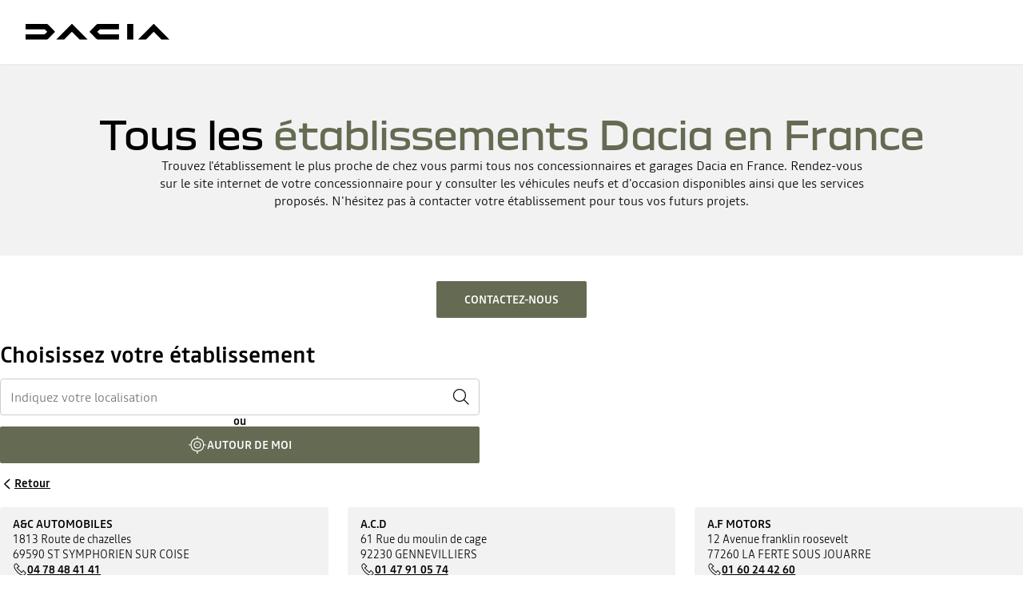

--- FILE ---
content_type: text/html; charset=utf-8
request_url: https://reseau.dacia.fr/
body_size: 46460
content:
<!DOCTYPE html>
    <html lang="fr-FR">
      <head>
        <title data-react-helmet="true">Concessionnaires mandataires Dacia en France - Dacia</title>
        <meta data-react-helmet="true" name="charset" content="utf-8"/><meta data-react-helmet="true" name="viewport" content="width=device-width, initial-scale=1"/><meta data-react-helmet="true" name="theme-color" content="#ffffff"/><meta data-react-helmet="true" name="msapplication-TileColor" content="#ffffff"/><meta data-react-helmet="true" name="msapplication-TileImage" content="/dacia/ms-icon-144x144.png"/><meta data-react-helmet="true" name="description" content="Accédez à la liste de l'ensemble des concessionnaires mandataires de la marque Dacia en France. "/><meta data-react-helmet="true" name="robots" content="index,follow"/><meta data-react-helmet="true" name="google-site-verification" content="-bSqhylAeTVjKUb1ZzwgiHFfHhM5zMUeqB8Pg_5IJYg"/>
        <link rel="preconnect" href="https://cdn.group.renault.com" />
        <link rel="preconnect" href="https://www.googletagmanager.com" />
        <link rel="preconnect" href="https://www.google-analytics.com" />
        <link data-react-helmet="true" rel="apple-touch-icon" sizes="57x57" href="/dacia/apple-icon-57x57.png?ck=8"/><link data-react-helmet="true" rel="apple-touch-icon" sizes="60x60" href="/dacia/apple-icon-60x60.png?ck=8"/><link data-react-helmet="true" rel="apple-touch-icon" sizes="72x72" href="/dacia/apple-icon-72x72.png?ck=8"/><link data-react-helmet="true" rel="apple-touch-icon" sizes="76x76" href="/dacia/apple-icon-76x76.png?ck=8"/><link data-react-helmet="true" rel="apple-touch-icon" sizes="114x114" href="/dacia/apple-icon-114x114.png?ck=8"/><link data-react-helmet="true" rel="apple-touch-icon" sizes="120x120" href="/dacia/apple-icon-120x120.png?ck=8"/><link data-react-helmet="true" rel="apple-touch-icon" sizes="144x144" href="/dacia/apple-icon-144x144.png?ck=8"/><link data-react-helmet="true" rel="apple-touch-icon" sizes="152x152" href="/dacia/apple-icon-152x152.png?ck=8"/><link data-react-helmet="true" rel="apple-touch-icon" sizes="180x180" href="/dacia/apple-icon-180x180.png?ck=8"/><link data-react-helmet="true" rel="icon" type="image/png" sizes="192x192" href="/dacia/android-icon-192x192.png?ck=8"/><link data-react-helmet="true" rel="icon" type="image/png" href="/dacia/favicon-16x16.png?ck=8" sizes="16x16"/><link data-react-helmet="true" rel="icon" type="image/png" href="/dacia/favicon-32x32.png?ck=8" sizes="32x32"/><link data-react-helmet="true" rel="icon" type="image/png" href="/dacia/favicon-96x96.png?ck=8" sizes="96x96"/><link data-react-helmet="true" rel="canonical" href="https://reseau.dacia.fr/"/><link data-react-helmet="true" rel="next" href="https://reseau.dacia.fr/?page=2"/>
        <link rel="preload" href="/vendor/supportDetect-2025-02-17.js"  as="script"  >
<link rel="preload" href="/client/DaciaBlock-Regular-LGC-9f0e8bb4a8f1d88a.woff2" type="font/woff2" as="font" crossorigin="anonymous" >
<link rel="preload" href="/client/DaciaBlockExtended-Bold-LGC-37d0b06031d34066.woff2" type="font/woff2" as="font" crossorigin="anonymous" >
<link rel="preload" href="/client/Read-Medium-LGC-c76eb7b8689fb7f1.woff2" type="font/woff2" as="font" crossorigin="anonymous" >
<link rel="preload" href="/client/Read-Light-LGC-0333e4ec10ad1f34.woff2" type="font/woff2" as="font" crossorigin="anonymous" >
<link rel="preload" href="/client/d-main-ca68d5499ab9492f.js"  as="script"  >
<link rel="preload" href="/client/d-main-6559721cd9161660.js"  as="script"  >
<link rel="preload" href="/client/d-dacia-header-2eafdc7968e67536.js"  as="script"  >
<link rel="preload" href="/client/d-dws-main-menu-entry-28c14c3acfbccedb.js"  as="script"  >
<link rel="preload" href="/client/d-page-title-1aa7063b821055cf.js"  as="script"  >
<link rel="preload" href="/client/d-cta-bar-2db39fc829f41e4f.js"  as="script"  >
<link rel="preload" href="/client/d-comp12v0-6bebeecb21bc272b.js"  as="script"  >
<link rel="preload" href="/client/d-dealoc-d7bf4d36c9a1ee28.js"  as="script"  >
<link rel="preload" href="/client/d-dynamic-dealer-list-b9a8382e7b2ff7a6.js"  as="script"  >
<link rel="preload" href="/client/d-renault-legalfooter-5e9c89d32e49beb9.js"  as="script"  >
<link rel="preload" href="/client/d-footer-44cace9a65ee1811.js"  as="script"  >
<link rel="preload" href="/client/d-cookie-one-trust-10bb4df2a454d172.js"  as="script"  >
        
        <link href="/client/d-dacia-068d491f77ec5398.css" media="screen, projection, print" rel="stylesheet" type="text/css" />
<link href="/client/d-dacia-header-a8eb614f8d7d61e4.css" media="screen, projection, print" rel="stylesheet" type="text/css" />
<link href="/client/d-dws-main-menu-entry-2e8f216141133758.css" media="screen, projection, print" rel="stylesheet" type="text/css" />
<link href="/client/d-page-title-440666708c697f13.css" media="screen, projection, print" rel="stylesheet" type="text/css" />
<link href="/client/d-cta-bar-0199a1b74e6c73d1.css" media="screen, projection, print" rel="stylesheet" type="text/css" />
<link href="/client/d-comp12v0-9e8f244627f278b7.css" media="screen, projection, print" rel="stylesheet" type="text/css" />
<link href="/client/d-dealoc-37171dacfb65c47f.css" media="screen, projection, print" rel="stylesheet" type="text/css" />
<link href="/client/d-dynamic-dealer-list-a3aceec30a45f269.css" media="screen, projection, print" rel="stylesheet" type="text/css" />
<link href="/client/d-renault-legalfooter-b0ffb5d6ac29d74d.css" media="screen, projection, print" rel="stylesheet" type="text/css" />
<link href="/client/d-footer-8786c73b3241d4f6.css" media="screen, projection, print" rel="stylesheet" type="text/css" />
<link href="/client/d-cookie-one-trust-391d9b6e9fa8962e.css" media="screen, projection, print" rel="stylesheet" type="text/css" />
        
        
        <script data-react-helmet="true" type="application/ld+json">{"@context":"http://schema.org","@type":"BreadcrumbList","itemListElement":[{"@type":"ListItem","position":1,"item":{"@id":"https://reseau.dacia.fr/","name":"Dacia {dws.shortName}"}},{"@type":"ListItem","position":2,"item":{"@id":"https://reseau.dacia.fr/","name":"Liste des concessionnaires"}}]}</script><script data-react-helmet="true" type="application/ld+json">{"@context":"https://schema.org","@type":"AutomotiveBusiness","@id":"dealer.undefined","name":"A&C AUTOMOBILES","telephone":"+33478484141","address":{"@type":"PostalAddress","streetAddress":"1813 Route de chazelles","addressLocality":"ST SYMPHORIEN SUR COISE","postalCode":"69590","addressCountry":"FR"},"geo":{"@type":"GeoCoordinates","latitude":45.631348,"longitude":4.450953}}</script><script data-react-helmet="true" type="application/ld+json">{"@context":"https://schema.org","@type":"AutomotiveBusiness","@id":"dealer.undefined","name":"A.C.D","telephone":"+33147910574","address":{"@type":"PostalAddress","streetAddress":"61 Rue du moulin de cage","addressLocality":"GENNEVILLIERS","postalCode":"92230","addressCountry":"FR"},"geo":{"@type":"GeoCoordinates","latitude":48.929966,"longitude":2.306194}}</script><script data-react-helmet="true" type="application/ld+json">{"@context":"https://schema.org","@type":"AutomotiveBusiness","@id":"dealer.garage-lafertesousjouarre","name":"A.F MOTORS","telephone":"+33160244260","address":{"@type":"PostalAddress","streetAddress":"12 Avenue franklin roosevelt","addressLocality":"LA FERTE SOUS JOUARRE","postalCode":"77260","addressCountry":"FR"},"geo":{"@type":"GeoCoordinates","latitude":48.944402,"longitude":3.1131068}}</script><script data-react-helmet="true" type="application/ld+json">{"@context":"https://schema.org","@type":"AutomotiveBusiness","@id":"dealer.les-epesses-garage-manceau","name":"A.L.F.AUTOMOBILES","telephone":"+33251573344","address":{"@type":"PostalAddress","streetAddress":" Rue de l'industrie","addressLocality":"LES EPESSES","postalCode":"85590","addressCountry":"FR"},"geo":{"@type":"GeoCoordinates","latitude":46.8808436,"longitude":-0.898038}}</script><script data-react-helmet="true" type="application/ld+json">{"@context":"https://schema.org","@type":"AutomotiveBusiness","@id":"dealer.tignieu-jameyzieu-garage-girard","name":"A.T.R AUTO","telephone":"+33478322579","address":{"@type":"PostalAddress","streetAddress":"48 Route de cremieu","addressLocality":"TIGNIEU JAMEYZIEU","postalCode":"38230","addressCountry":"FR"},"geo":{"@type":"GeoCoordinates","latitude":45.7509575,"longitude":5.1897318}}</script><script data-react-helmet="true" type="application/ld+json">{"@context":"https://schema.org","@type":"AutomotiveBusiness","@id":"dealer.undefined","name":"A.T.S.","telephone":"+33299680103","address":{"@type":"PostalAddress","streetAddress":" Rue maurice chauvin","addressLocality":"TINTENIAC","postalCode":"35190","addressCountry":"FR"},"geo":{"@type":"GeoCoordinates","latitude":48.3324275,"longitude":-1.8417946}}</script><script data-react-helmet="true" type="application/ld+json">{"@context":"https://schema.org","@type":"AutomotiveBusiness","@id":"dealer.talmas-garage-abs","name":"ABS","telephone":"+33322934473","address":{"@type":"PostalAddress","streetAddress":"21 Route Nationale 25","addressLocality":"TALMAS","postalCode":"80260","addressCountry":"FR"},"geo":{"@type":"GeoCoordinates","latitude":50.033148,"longitude":2.319927}}</script><script data-react-helmet="true" type="application/ld+json">{"@context":"https://schema.org","@type":"AutomotiveBusiness","@id":"dealer.st-andre-de-cubzac-garage-action-auto","name":"ACTION AUTO","telephone":"+33557430267","address":{"@type":"PostalAddress","streetAddress":"955 Avenue jules ferry","addressLocality":"ST ANDRE DE CUBZAC","postalCode":"33240","addressCountry":"FR"},"geo":{"@type":"GeoCoordinates","latitude":44.99975,"longitude":-0.42865}}</script><script data-react-helmet="true" type="application/ld+json">{"@context":"https://schema.org","@type":"AutomotiveBusiness","@id":"dealer.undefined","name":"ADOUR GRENADE AUTOMOBILES","telephone":"+33558459262","address":{"@type":"PostalAddress","streetAddress":"42 Avenue de mont de marsan","addressLocality":"GRENADE SUR L ADOUR","postalCode":"40270","addressCountry":"FR"},"geo":{"@type":"GeoCoordinates","latitude":43.780165,"longitude":-0.437275}}</script><script data-react-helmet="true" type="application/ld+json">{"@context":"https://schema.org","@type":"AutomotiveBusiness","@id":"dealer.garage-betton","name":"AGENCE A.B.S.","telephone":"+33299558885","address":{"@type":"PostalAddress","streetAddress":"12 Rue de la forge","addressLocality":"BETTON","postalCode":"35830","addressCountry":"FR"},"geo":{"@type":"GeoCoordinates","latitude":48.186747,"longitude":-1.633036}}</script><script data-react-helmet="true" type="application/ld+json">{"@context":"https://schema.org","@type":"AutomotiveBusiness","@id":"dealer.leguevin-garage-berne","name":"AGENCE A.D.O","telephone":"+33561865984","address":{"@type":"PostalAddress","streetAddress":"9 Rue ribosi","addressLocality":"LEGUEVIN","postalCode":"31490","addressCountry":"FR"},"geo":{"@type":"GeoCoordinates","latitude":43.603275,"longitude":1.256765}}</script><script data-react-helmet="true" type="application/ld+json">{"@context":"https://schema.org","@type":"AutomotiveBusiness","@id":"dealer.mennecy-garage-cartier","name":"AGENCE CARTIER","telephone":"+33164573040","address":{"@type":"PostalAddress","streetAddress":"9 Rue victor grignard","addressLocality":"MENNECY","postalCode":"91540","addressCountry":"FR"},"geo":{"@type":"GeoCoordinates","latitude":48.5672802,"longitude":2.4517874}}</script><script data-react-helmet="true" type="application/ld+json">{"@context":"https://schema.org","@type":"AutomotiveBusiness","@id":"dealer.undefined","name":"AGENCE CATHALO VENET","telephone":"+33478480005","address":{"@type":"PostalAddress","streetAddress":"87 Avenue de la poterie","addressLocality":"LA TOUR DE SALVAGNY","postalCode":"69890","addressCountry":"FR"},"geo":{"@type":"GeoCoordinates","latitude":45.8151529,"longitude":4.7174341}}</script><script data-react-helmet="true" type="application/ld+json">{"@context":"https://schema.org","@type":"AutomotiveBusiness","@id":"dealer.fabregues-garage-colomes-dacia","name":"AGENCE COLOMES","telephone":"+33467853400","address":{"@type":"PostalAddress","streetAddress":"14 Avenue du general de gaulle","addressLocality":"FABREGUES","postalCode":"34690","addressCountry":"FR"},"geo":{"@type":"GeoCoordinates","latitude":43.55819,"longitude":3.79406}}</script><script data-react-helmet="true" type="application/ld+json">{"@context":"https://schema.org","@type":"AutomotiveBusiness","@id":"dealer.st-vincent-de-tyrosse-garage-volontiers","name":"AGENCE DARRIGADE","telephone":"+33558770333","address":{"@type":"PostalAddress","streetAddress":"1 Route Nationale 10","addressLocality":"ST VINCENT DE TYROSSE","postalCode":"40230","addressCountry":"FR"},"geo":{"@type":"GeoCoordinates","latitude":43.661528,"longitude":-1.299758}}</script><script data-react-helmet="true" type="application/ld+json">{"@context":"https://schema.org","@type":"AutomotiveBusiness","@id":"dealer.garare-dulouy-wattrelos","name":"AGENCE DE LA MARTINOIRE","telephone":"+33320263487","address":{"@type":"PostalAddress","streetAddress":"1 Rue corneille","addressLocality":"WATTRELOS","postalCode":"59150","addressCountry":"FR"},"geo":{"@type":"GeoCoordinates","latitude":50.7160125,"longitude":3.1942042}}</script><script data-react-helmet="true" type="application/ld+json">{"@context":"https://schema.org","@type":"AutomotiveBusiness","@id":"dealer.limay-garage-bouillette","name":"AGENCE DE LIMAY","telephone":"+33134771746","address":{"@type":"PostalAddress","streetAddress":" Impasse des carrieres","addressLocality":"LIMAY","postalCode":"78520","addressCountry":"FR"},"geo":{"@type":"GeoCoordinates","latitude":48.993562,"longitude":1.750581}}</script><script data-react-helmet="true" type="application/ld+json">{"@context":"https://schema.org","@type":"AutomotiveBusiness","@id":"dealer.metz-garage-lopes","name":"AGENCE DE QUEULEU","telephone":"+33387638080","address":{"@type":"PostalAddress","streetAddress":"86 Rue de queuleu","addressLocality":"METZ","postalCode":"57070","addressCountry":"FR"},"geo":{"@type":"GeoCoordinates","latitude":49.1073606,"longitude":6.1941871}}</script><script data-react-helmet="true" type="application/ld+json">{"@context":"https://schema.org","@type":"AutomotiveBusiness","@id":"dealer.undefined","name":"AGENCE DENAIRE","telephone":"+33240868718","address":{"@type":"PostalAddress","streetAddress":"1 Rue les tourterelles","addressLocality":"ST ETIENNE DE MONTLUC","postalCode":"44360","addressCountry":"FR"},"geo":{"@type":"GeoCoordinates","latitude":47.2678037,"longitude":-1.7698975}}</script><script data-react-helmet="true" type="application/ld+json">{"@context":"https://schema.org","@type":"AutomotiveBusiness","@id":"dealer.ste-pazanne-garage-rg-auto","name":"AGENCE GENAUDEAU DELECRIN","telephone":"+33240024009","address":{"@type":"PostalAddress","streetAddress":"49 Rue du ballon","addressLocality":"STE PAZANNE","postalCode":"44680","addressCountry":"FR"},"geo":{"@type":"GeoCoordinates","latitude":47.098818,"longitude":-1.816607}}</script><script data-react-helmet="true" type="application/ld+json">{"@context":"https://schema.org","@type":"AutomotiveBusiness","@id":"dealer.undefined","name":"AGENCE LEON OLIVIER","telephone":"+33140124802","address":{"@type":"PostalAddress","streetAddress":"100 Rue du landy","addressLocality":"ST OUEN","postalCode":"93400","addressCountry":"FR"},"geo":{"@type":"GeoCoordinates","latitude":48.914,"longitude":2.3415}}</script><script data-react-helmet="true" type="application/ld+json">{"@context":"https://schema.org","@type":"AutomotiveBusiness","@id":"dealer.undefined","name":"AGENCE MARILLET","telephone":"+33450714723","address":{"@type":"PostalAddress","streetAddress":"37 Route de publier","addressLocality":"MARIN","postalCode":"74200","addressCountry":"FR"},"geo":{"@type":"GeoCoordinates","latitude":46.381,"longitude":6.5277}}</script><script data-react-helmet="true" type="application/ld+json">{"@context":"https://schema.org","@type":"AutomotiveBusiness","@id":"dealer.fayence-garage-delieuvin","name":"AGENCE MAVA","telephone":"+33494847059","address":{"@type":"PostalAddress","streetAddress":"52 Chemin des clots","addressLocality":"TOURRETTES","postalCode":"83440","addressCountry":"FR"},"geo":{"@type":"GeoCoordinates","latitude":43.617915,"longitude":6.688692}}</script><script data-react-helmet="true" type="application/ld+json">{"@context":"https://schema.org","@type":"AutomotiveBusiness","@id":"dealer.reichshoffen-garage-iffland","name":"AGENCE MODERNE","telephone":"+33388090458","address":{"@type":"PostalAddress","streetAddress":"22 Rue des romains","addressLocality":"REICHSHOFFEN","postalCode":"67110","addressCountry":"FR"},"geo":{"@type":"GeoCoordinates","latitude":48.9317884,"longitude":7.6705834}}</script><script data-react-helmet="true" type="application/ld+json">{"@context":"https://schema.org","@type":"AutomotiveBusiness","@id":"dealer.undefined","name":"AGENCE O.J.A DES NATIONS","telephone":"+33160055779","address":{"@type":"PostalAddress","streetAddress":"11 Rue de paris","addressLocality":"TORCY","postalCode":"77200","addressCountry":"FR"},"geo":{"@type":"GeoCoordinates","latitude":48.850801,"longitude":2.6559439}}</script><script data-react-helmet="true" type="application/ld+json">{"@context":"https://schema.org","@type":"AutomotiveBusiness","@id":"dealer.marseille-garage-ciaparra","name":"AGENCE RENAULT CATALANS","telephone":"+33491523883","address":{"@type":"PostalAddress","streetAddress":"39 Rue cesar aleman","addressLocality":"MARSEILLE 07","postalCode":"13007","addressCountry":"FR"},"geo":{"@type":"GeoCoordinates","latitude":43.2902102,"longitude":5.3574464}}</script><script data-react-helmet="true" type="application/ld+json">{"@context":"https://schema.org","@type":"AutomotiveBusiness","@id":"dealer.la-wantzenau-garage-stroh","name":"AGENCE STROH SARL","telephone":"+33388962047","address":{"@type":"PostalAddress","streetAddress":"18 Rue du general de gaulle","addressLocality":"LA WANTZENAU","postalCode":"67610","addressCountry":"FR"},"geo":{"@type":"GeoCoordinates","latitude":48.6610622,"longitude":7.8232927}}</script><script data-react-helmet="true" type="application/ld+json">{"@context":"https://schema.org","@type":"AutomotiveBusiness","@id":"dealer.undefined","name":"AGENT R.S.P RENAULT SERVICE PLUS","telephone":"+33148364040","address":{"@type":"PostalAddress","streetAddress":"115 Avenue jean mermoz","addressLocality":"LA COURNEUVE","postalCode":"93120","addressCountry":"FR"},"geo":{"@type":"GeoCoordinates","latitude":48.9325574,"longitude":2.4094653}}</script><script data-react-helmet="true" type="application/ld+json">{"@context":"https://schema.org","@type":"AutomotiveBusiness","@id":"dealer.nangis-garage-guerard","name":"AJ AUTOMOBILE","telephone":"+33164083555","address":{"@type":"PostalAddress","streetAddress":"19 Route de provins","addressLocality":"NANGIS","postalCode":"77370","addressCountry":"FR"},"geo":{"@type":"GeoCoordinates","latitude":48.560662,"longitude":3.029737}}</script><script data-react-helmet="true" type="application/ld+json">{"@context":"https://schema.org","@type":"AutomotiveBusiness","@id":"dealer.undefined","name":"AMALTIS SARL","telephone":"+33233610070","address":{"@type":"PostalAddress","streetAddress":"17 Avenue marechal leclerc","addressLocality":"VILLEDIEU LES POELES","postalCode":"50800","addressCountry":"FR"},"geo":{"@type":"GeoCoordinates","latitude":48.835086,"longitude":-1.220095}}</script><script data-react-helmet="true" type="application/ld+json">{"@context":"http://schema.org","@type":"Organization","@id":"https://reseau.dacia.fr#organization","url":"https://reseau.dacia.fr","name":"dacia","sameAs":[]}</script>
        <link rel="manifest" href="/dacia/manifest.json">
        
  <script type='text/javascript'>
      window.ccLayer = window.ccLayer || [];
      var dataLayer = window.dataLayer = window.dataLayer || [];
      var firstPush = {"languageCode":"fr","countryCode":"FR","brand":"dacia","gtmServer":"OFFICIAL_GTM_SERVER","ccParameters":{"design":"","legal":"","position":"bottom","solution":"one"},"businessType":"transverse","mboxActivated":"no","pageName":"dws|listing-dealer","pageType":"find-a-dealer"};
      dataLayer.push(firstPush);
      dataLayer.push({event: '55experience_pageChange'});
      
    </script>
        <style>
          :root {
            --model-color-id: unset ;
          }
        </style>
      </head>
      <body class="Product_dws">

        <div id='app'><div class="Main"><div class="MainContainer"><div class="Page" id="Page"><div class="ContentZone ContentZone__menu"><header class="DaciaMainHeader"><div class="DaciaMainHeader__mobile"><a href="https://www.dacia.fr/" title="" class="" rel="noopener" data-track="click" data-track-button-text="" data-track-destination="https://www.dacia.fr/" data-track-location-in-page="primary-nav" data-track-event="navigationClick"><svg xmlns="http://www.w3.org/2000/svg" viewBox="0 0 180 20" class="DaciaMainHeader__logo"><path d="M127.109 19.62h7.678V0h-7.678zM88.459 1.06 80.62 9.01c-.28.302-.431.54-.431.8 0 .259.15.496.431.799l7.838 7.952c.82.821 1.382 1.059 2.59 1.059h25.823v-6.634H93.036L89.668 9.81l3.368-3.176h23.836V0H91.05c-1.21 0-1.77.238-2.591 1.059zM28.413 18.562l7.838-7.952c.28-.303.431-.54.431-.8 0-.259-.15-.497-.431-.8l-7.838-7.95C27.593.238 27.031 0 25.823 0H0v6.634h23.836l3.368 3.176-3.368 3.177H0v6.634h25.822c1.21 0 1.77-.238 2.591-1.059m141.605 1.059H180L161.173.448c-.3-.299-.536-.448-.794-.448-.257 0-.494.15-.794.448L140.758 19.62h9.897l9.66-9.939zm-102.37 0h9.982L58.804.448c-.3-.299-.537-.448-.795-.448-.257 0-.493.15-.794.448L38.39 19.62h9.896l9.66-9.939 9.703 9.939z"></path></svg></a><div class="DaciaMainHeader__title"><span class="DaciaMainHeader__menuButtonSeparator"></span><button class="DaciaMainHeader__iconButton"><svg xmlns="http://www.w3.org/2000/svg" viewBox="0 0 24 24" class="SvgIcon DaciaMainHeader__icon"><path d="M2.17 1.9h20v1.2h-20zm0 9.5h20v1.2h-20zm20 9.5h-20v1.2h20z"></path></svg><span class="DaciaMainHeader__menu">menu</span></button></div></div><div class="DaciaMainHeader__desktop"><button class="DaciaMainHeader__overlay" tabindex="0"><svg xmlns="http://www.w3.org/2000/svg" viewBox="0 0 24 24" class="SvgIcon DaciaMainHeader__close"><path d="m12.85 12 9.075 9.075-.85.85L12 12.85l-9.075 9.075-.85-.85L11.15 12 2.075 2.925l.85-.85L12 11.15l9.075-9.075.85.85z"></path></svg><span class="u-hidden-wording">close</span></button><div class="DaciaMainHeader__content"><div class="DaciaMainHeader__top"><span class="DaciaMainHeader__currentWording">Vous êtes sur</span><span class="DaciaMainHeader__currentSite">Dacia {shortName}</span></div><div class="DaciaMainHeader__bottom"><a href="https://www.dacia.fr/" title="" class="DaciaMainHeader__brand" rel="noopener" data-track="click" data-track-button-text="" data-track-destination="https://www.dacia.fr/" data-track-location-in-page="primary-nav" data-track-event="navigationClick"><svg xmlns="http://www.w3.org/2000/svg" viewBox="0 0 180 20" class="DaciaMainHeader__logo"><path d="M127.109 19.62h7.678V0h-7.678zM88.459 1.06 80.62 9.01c-.28.302-.431.54-.431.8 0 .259.15.496.431.799l7.838 7.952c.82.821 1.382 1.059 2.59 1.059h25.823v-6.634H93.036L89.668 9.81l3.368-3.176h23.836V0H91.05c-1.21 0-1.77.238-2.591 1.059zM28.413 18.562l7.838-7.952c.28-.303.431-.54.431-.8 0-.259-.15-.497-.431-.8l-7.838-7.95C27.593.238 27.031 0 25.823 0H0v6.634h23.836l3.368 3.176-3.368 3.177H0v6.634h25.822c1.21 0 1.77-.238 2.591-1.059m141.605 1.059H180L161.173.448c-.3-.299-.536-.448-.794-.448-.257 0-.494.15-.794.448L140.758 19.62h9.897l9.66-9.939zm-102.37 0h9.982L58.804.448c-.3-.299-.537-.448-.795-.448-.257 0-.493.15-.794.448L38.39 19.62h9.896l9.66-9.939 9.703 9.939z"></path></svg></a><nav class="MainMenu is-visible"><ul class="MainMenu__navList"><li class="MainMenuEntry MainMenu__homeEntry"><a title="" class="MainMenuEntry__link" data-track="click" data-track-button-text="logo" data-track-destination="/" data-track-location-in-page="primary-nav" data-track-event="navigationClick" data-text="" href="/" data-discover="true"></a></li></ul></nav><div class="DaciaHeaderButtons"></div></div></div></div></header></div><div class="ContentZone ContentZone__pageHeader"><div class="PageTitle"><div class="Component23v0 is-center is-small"><div class="Component23v0__wrapper"><div class="Component23v0__content"><h1 class="Component23v0__heading"><span class="Component23v0__title">Tous les <!-- --> <span class="Component23v0__titleSuffix"> <!-- -->établissements Dacia en France</span></span></h1><div class="Component23v0__body"><div class="AemRte"><p>Trouvez l'&eacute;tablissement le plus proche de chez vous parmi tous nos concessionnaires et garages Dacia en France. Rendez-vous sur le site internet de votre concessionnaire pour y consulter les v&eacute;hicules neufs et d'occasion disponibles ainsi que les services propos&eacute;s. N'h&eacute;sitez pas &agrave; contacter votre &eacute;tablissement pour tous vos futurs projets.<br /> </p></div></div></div></div></div></div></div><div class="ContentZone ContentZone__submenu"></div><div class="EditorialContentZone"><div class="NormalizedSlice is-default-padding"><div class="CTABar"><div class="Component12v0"><a href="https://www.dacia.fr/contactez-nous/nous-contacter.html" title="" class="CtaLink is-button is-cta-primary" rel="noopener">Contactez-nous</a></div></div></div><div class="DealerLoc"><div class="DealerLocPreview"><div class="DealerLocPreview__card"><div class="DealerLocPreview__heading"><div class="DealerLocPreview__title">Choisissez votre établissement</div><div class="DealerLocPreview__description"></div></div><div class="Geoloc is-vertical"><div class="Geoloc__inputs"><div class="Geoloc__search"><div class="ComboBox"><div class="ComboBox__wrapper"><div class="Input is-boxed"><div class="Input__wrapper"><input class="Input__input" type="search" aria-required="false" aria-describedby="undefined--error undefined--legal" placeholder="Indiquez votre localisation" autoComplete="off" value=""/><div class="Input__indicator"><svg xmlns="http://www.w3.org/2000/svg" viewBox="0 0 24 24" class="Input__indicatorIcon"><path fill-rule="evenodd" d="M15.51 4.055a8.105 8.105 0 0 1 .625 11.23l5.79 5.79-.85.85-5.79-5.79a8.105 8.105 0 1 1 .224-12.08zM10 3.1a6.9 6.9 0 1 0 0 13.8 6.9 6.9 0 0 0 0-13.8" clip-rule="evenodd"></path></svg></div></div></div></div></div></div><div class="Geoloc__or">ou</div><div class="Geoloc__aroundMe"><button class="CtaLink has-icon is-button is-rounded is-cta-primary" type="button" title="" tabindex="0"><svg xmlns="http://www.w3.org/2000/svg" viewBox="0 0 24 24" class="CtaLink__icon"><path d="M11.945 7.445C9.26 7.445 7.39 9.32 7.39 12c0 1.39.425 2.55 1.23 3.345.795.79 1.945 1.21 3.325 1.21h.005c2.81 0 4.555-1.75 4.555-4.555s-1.79-4.555-4.555-4.555zm0 7.91c-1.055 0-1.91-.3-2.48-.86-.58-.575-.875-1.415-.875-2.495 0-2.32 1.685-3.355 3.355-3.355 2.1 0 3.355 1.255 3.355 3.355 0 1.25-.435 3.355-3.355 3.355m11-3.955H20.3c-.235-4.61-3.14-7.52-7.745-7.755V1h-1.2v2.645c-4.62.23-7.53 3.14-7.76 7.755H.945v1.2H3.59c.25 4.475 3.275 7.505 7.75 7.75v2.645h1.2V20.35c4.615-.235 7.52-3.14 7.755-7.755h2.645v-1.2zm-11 7.78c-4.36 0-7.18-2.815-7.18-7.18s2.685-7.18 7.18-7.18 7.18 2.685 7.18 7.18-2.685 7.18-7.18 7.18m-.645-7.86h1.305v1.305H11.3z"></path></svg><span class="CtaLink__text">Autour de moi</span></button></div></div></div></div></div></div><div class="DynamicDealerList"><button class="CtaLink has-icon is-link-hyper is-medium" type="button" title="Retour" tabindex="0"><svg xmlns="http://www.w3.org/2000/svg" viewBox="0 0 24 24" class="CtaLink__icon"><path d="M15.5 20.725 6.35 12l9.15-8.725 1.38 1.45L9.245 12l7.635 7.275z"></path></svg><span class="CtaLink__text">Retour</span></button><div class="DynamicDealerList__dealers"><address class="DynamicDealerList__dealer"><div class="DealerAddress"><div class="DealerAddress__name">A&amp;C AUTOMOBILES</div><div class="DealerAddress__details"><p class="DealerAddress__line1">1813 Route de chazelles</p><p class="DealerAddress__line2">69590 ST SYMPHORIEN SUR COISE</p></div></div><div class="DealerContact"><button class="CtaLink has-icon is-link-hyper is-medium" type="button" title="" tabindex="0" data-track="click" data-track-event="dealerInteraction" data-track-dealer-action="call" data-track-dealer-name="A&amp;C AUTOMOBILES" data-track-dealer-id="00021103_001"><svg xmlns="http://www.w3.org/2000/svg" viewBox="0 0 24 24" class="CtaLink__icon"><path fill-rule="evenodd" d="M14.265 21.725a6.3 6.3 0 0 0 2.45.54 4.9 4.9 0 0 0 1.955-.4c2.37-1.03 3.37-3.68 3.41-3.79l.13-.36-4.82-4.82-2.585 3.325L8 9.42l3.315-2.59L6.18 1.7l-.295.04A4.5 4.5 0 0 0 2.5 4.15c-.9 1.74-.79 3.975.315 6.145C4.1 12.82 7.785 19 14.265 21.725M3.57 4.72A3.25 3.25 0 0 1 5.77 3L9.5 6.715l-3.325 2.59L14.9 18.03l2.6-3.325 3.29 3.31c-.32.67-1.16 2.13-2.615 2.765a4.26 4.26 0 0 1-3.44-.145c-6.12-2.585-9.63-8.465-10.85-10.87C2.96 7.95 2.845 6.11 3.57 4.72" clip-rule="evenodd"></path></svg><span class="CtaLink__text">04 78 48 41 41</span></button></div><div class="DynamicDealerList__dealerLink"></div></address><address class="DynamicDealerList__dealer"><div class="DealerAddress"><div class="DealerAddress__name">A.C.D</div><div class="DealerAddress__details"><p class="DealerAddress__line1">61 Rue du moulin de cage</p><p class="DealerAddress__line2">92230 GENNEVILLIERS</p></div></div><div class="DealerContact"><button class="CtaLink has-icon is-link-hyper is-medium" type="button" title="" tabindex="0" data-track="click" data-track-event="dealerInteraction" data-track-dealer-action="call" data-track-dealer-name="A.C.D" data-track-dealer-id="25002511_001"><svg xmlns="http://www.w3.org/2000/svg" viewBox="0 0 24 24" class="CtaLink__icon"><path fill-rule="evenodd" d="M14.265 21.725a6.3 6.3 0 0 0 2.45.54 4.9 4.9 0 0 0 1.955-.4c2.37-1.03 3.37-3.68 3.41-3.79l.13-.36-4.82-4.82-2.585 3.325L8 9.42l3.315-2.59L6.18 1.7l-.295.04A4.5 4.5 0 0 0 2.5 4.15c-.9 1.74-.79 3.975.315 6.145C4.1 12.82 7.785 19 14.265 21.725M3.57 4.72A3.25 3.25 0 0 1 5.77 3L9.5 6.715l-3.325 2.59L14.9 18.03l2.6-3.325 3.29 3.31c-.32.67-1.16 2.13-2.615 2.765a4.26 4.26 0 0 1-3.44-.145c-6.12-2.585-9.63-8.465-10.85-10.87C2.96 7.95 2.845 6.11 3.57 4.72" clip-rule="evenodd"></path></svg><span class="CtaLink__text">01 47 91 05 74</span></button></div><div class="DynamicDealerList__dealerLink"></div></address><address class="DynamicDealerList__dealer"><div class="DealerAddress"><div class="DealerAddress__name">A.F MOTORS</div><div class="DealerAddress__details"><p class="DealerAddress__line1">12 Avenue franklin roosevelt</p><p class="DealerAddress__line2">77260 LA FERTE SOUS JOUARRE</p></div></div><div class="DealerContact"><button class="CtaLink has-icon is-link-hyper is-medium" type="button" title="" tabindex="0" data-track="click" data-track-event="dealerInteraction" data-track-dealer-action="call" data-track-dealer-name="A.F MOTORS" data-track-dealer-id="25003456_001"><svg xmlns="http://www.w3.org/2000/svg" viewBox="0 0 24 24" class="CtaLink__icon"><path fill-rule="evenodd" d="M14.265 21.725a6.3 6.3 0 0 0 2.45.54 4.9 4.9 0 0 0 1.955-.4c2.37-1.03 3.37-3.68 3.41-3.79l.13-.36-4.82-4.82-2.585 3.325L8 9.42l3.315-2.59L6.18 1.7l-.295.04A4.5 4.5 0 0 0 2.5 4.15c-.9 1.74-.79 3.975.315 6.145C4.1 12.82 7.785 19 14.265 21.725M3.57 4.72A3.25 3.25 0 0 1 5.77 3L9.5 6.715l-3.325 2.59L14.9 18.03l2.6-3.325 3.29 3.31c-.32.67-1.16 2.13-2.615 2.765a4.26 4.26 0 0 1-3.44-.145c-6.12-2.585-9.63-8.465-10.85-10.87C2.96 7.95 2.845 6.11 3.57 4.72" clip-rule="evenodd"></path></svg><span class="CtaLink__text">01 60 24 42 60</span></button></div><div class="DynamicDealerList__dealerLink"></div></address><address class="DynamicDealerList__dealer"><div class="DealerAddress"><div class="DealerAddress__name">A.L.F.AUTOMOBILES</div><div class="DealerAddress__details"><p class="DealerAddress__line1"> Rue de l&#x27;industrie</p><p class="DealerAddress__line2">85590 LES EPESSES</p></div></div><div class="DealerContact"><button class="CtaLink has-icon is-link-hyper is-medium" type="button" title="" tabindex="0" data-track="click" data-track-event="dealerInteraction" data-track-dealer-action="call" data-track-dealer-name="A.L.F.AUTOMOBILES" data-track-dealer-id="00028144_001"><svg xmlns="http://www.w3.org/2000/svg" viewBox="0 0 24 24" class="CtaLink__icon"><path fill-rule="evenodd" d="M14.265 21.725a6.3 6.3 0 0 0 2.45.54 4.9 4.9 0 0 0 1.955-.4c2.37-1.03 3.37-3.68 3.41-3.79l.13-.36-4.82-4.82-2.585 3.325L8 9.42l3.315-2.59L6.18 1.7l-.295.04A4.5 4.5 0 0 0 2.5 4.15c-.9 1.74-.79 3.975.315 6.145C4.1 12.82 7.785 19 14.265 21.725M3.57 4.72A3.25 3.25 0 0 1 5.77 3L9.5 6.715l-3.325 2.59L14.9 18.03l2.6-3.325 3.29 3.31c-.32.67-1.16 2.13-2.615 2.765a4.26 4.26 0 0 1-3.44-.145c-6.12-2.585-9.63-8.465-10.85-10.87C2.96 7.95 2.845 6.11 3.57 4.72" clip-rule="evenodd"></path></svg><span class="CtaLink__text">02 51 57 33 44</span></button></div><div class="DynamicDealerList__dealerLink"></div></address><address class="DynamicDealerList__dealer"><div class="DealerAddress"><div class="DealerAddress__name">A.T.R AUTO</div><div class="DealerAddress__details"><p class="DealerAddress__line1">48 Route de cremieu</p><p class="DealerAddress__line2">38230 TIGNIEU JAMEYZIEU</p></div></div><div class="DealerContact"><button class="CtaLink has-icon is-link-hyper is-medium" type="button" title="" tabindex="0" data-track="click" data-track-event="dealerInteraction" data-track-dealer-action="call" data-track-dealer-name="A.T.R AUTO" data-track-dealer-id="00020313_001"><svg xmlns="http://www.w3.org/2000/svg" viewBox="0 0 24 24" class="CtaLink__icon"><path fill-rule="evenodd" d="M14.265 21.725a6.3 6.3 0 0 0 2.45.54 4.9 4.9 0 0 0 1.955-.4c2.37-1.03 3.37-3.68 3.41-3.79l.13-.36-4.82-4.82-2.585 3.325L8 9.42l3.315-2.59L6.18 1.7l-.295.04A4.5 4.5 0 0 0 2.5 4.15c-.9 1.74-.79 3.975.315 6.145C4.1 12.82 7.785 19 14.265 21.725M3.57 4.72A3.25 3.25 0 0 1 5.77 3L9.5 6.715l-3.325 2.59L14.9 18.03l2.6-3.325 3.29 3.31c-.32.67-1.16 2.13-2.615 2.765a4.26 4.26 0 0 1-3.44-.145c-6.12-2.585-9.63-8.465-10.85-10.87C2.96 7.95 2.845 6.11 3.57 4.72" clip-rule="evenodd"></path></svg><span class="CtaLink__text">04 78 32 25 79</span></button></div><div class="DynamicDealerList__dealerLink"></div></address><address class="DynamicDealerList__dealer"><div class="DealerAddress"><div class="DealerAddress__name">A.T.S.</div><div class="DealerAddress__details"><p class="DealerAddress__line1"> Rue maurice chauvin</p><p class="DealerAddress__line2">35190 TINTENIAC</p></div></div><div class="DealerContact"><button class="CtaLink has-icon is-link-hyper is-medium" type="button" title="" tabindex="0" data-track="click" data-track-event="dealerInteraction" data-track-dealer-action="call" data-track-dealer-name="A.T.S." data-track-dealer-id="25002686_001"><svg xmlns="http://www.w3.org/2000/svg" viewBox="0 0 24 24" class="CtaLink__icon"><path fill-rule="evenodd" d="M14.265 21.725a6.3 6.3 0 0 0 2.45.54 4.9 4.9 0 0 0 1.955-.4c2.37-1.03 3.37-3.68 3.41-3.79l.13-.36-4.82-4.82-2.585 3.325L8 9.42l3.315-2.59L6.18 1.7l-.295.04A4.5 4.5 0 0 0 2.5 4.15c-.9 1.74-.79 3.975.315 6.145C4.1 12.82 7.785 19 14.265 21.725M3.57 4.72A3.25 3.25 0 0 1 5.77 3L9.5 6.715l-3.325 2.59L14.9 18.03l2.6-3.325 3.29 3.31c-.32.67-1.16 2.13-2.615 2.765a4.26 4.26 0 0 1-3.44-.145c-6.12-2.585-9.63-8.465-10.85-10.87C2.96 7.95 2.845 6.11 3.57 4.72" clip-rule="evenodd"></path></svg><span class="CtaLink__text">02 99 68 01 03</span></button></div><div class="DynamicDealerList__dealerLink"></div></address><address class="DynamicDealerList__dealer"><div class="DealerAddress"><div class="DealerAddress__name">ABS</div><div class="DealerAddress__details"><p class="DealerAddress__line1">21 Route Nationale 25</p><p class="DealerAddress__line2">80260 TALMAS</p></div></div><div class="DealerContact"><button class="CtaLink has-icon is-link-hyper is-medium" type="button" title="" tabindex="0" data-track="click" data-track-event="dealerInteraction" data-track-dealer-action="call" data-track-dealer-name="ABS" data-track-dealer-id="25002164_001"><svg xmlns="http://www.w3.org/2000/svg" viewBox="0 0 24 24" class="CtaLink__icon"><path fill-rule="evenodd" d="M14.265 21.725a6.3 6.3 0 0 0 2.45.54 4.9 4.9 0 0 0 1.955-.4c2.37-1.03 3.37-3.68 3.41-3.79l.13-.36-4.82-4.82-2.585 3.325L8 9.42l3.315-2.59L6.18 1.7l-.295.04A4.5 4.5 0 0 0 2.5 4.15c-.9 1.74-.79 3.975.315 6.145C4.1 12.82 7.785 19 14.265 21.725M3.57 4.72A3.25 3.25 0 0 1 5.77 3L9.5 6.715l-3.325 2.59L14.9 18.03l2.6-3.325 3.29 3.31c-.32.67-1.16 2.13-2.615 2.765a4.26 4.26 0 0 1-3.44-.145c-6.12-2.585-9.63-8.465-10.85-10.87C2.96 7.95 2.845 6.11 3.57 4.72" clip-rule="evenodd"></path></svg><span class="CtaLink__text">03 22 93 44 73</span></button></div><div class="DynamicDealerList__dealerLink"></div></address><address class="DynamicDealerList__dealer"><div class="DealerAddress"><div class="DealerAddress__name">ACTION AUTO</div><div class="DealerAddress__details"><p class="DealerAddress__line1">955 Avenue jules ferry</p><p class="DealerAddress__line2">33240 ST ANDRE DE CUBZAC</p></div></div><div class="DealerContact"><button class="CtaLink has-icon is-link-hyper is-medium" type="button" title="" tabindex="0" data-track="click" data-track-event="dealerInteraction" data-track-dealer-action="call" data-track-dealer-name="ACTION AUTO" data-track-dealer-id="00015105_001"><svg xmlns="http://www.w3.org/2000/svg" viewBox="0 0 24 24" class="CtaLink__icon"><path fill-rule="evenodd" d="M14.265 21.725a6.3 6.3 0 0 0 2.45.54 4.9 4.9 0 0 0 1.955-.4c2.37-1.03 3.37-3.68 3.41-3.79l.13-.36-4.82-4.82-2.585 3.325L8 9.42l3.315-2.59L6.18 1.7l-.295.04A4.5 4.5 0 0 0 2.5 4.15c-.9 1.74-.79 3.975.315 6.145C4.1 12.82 7.785 19 14.265 21.725M3.57 4.72A3.25 3.25 0 0 1 5.77 3L9.5 6.715l-3.325 2.59L14.9 18.03l2.6-3.325 3.29 3.31c-.32.67-1.16 2.13-2.615 2.765a4.26 4.26 0 0 1-3.44-.145c-6.12-2.585-9.63-8.465-10.85-10.87C2.96 7.95 2.845 6.11 3.57 4.72" clip-rule="evenodd"></path></svg><span class="CtaLink__text">05 57 43 02 67</span></button></div><div class="DynamicDealerList__dealerLink"></div></address><address class="DynamicDealerList__dealer"><div class="DealerAddress"><div class="DealerAddress__name">ADOUR GRENADE AUTOMOBILES</div><div class="DealerAddress__details"><p class="DealerAddress__line1">42 Avenue de mont de marsan</p><p class="DealerAddress__line2">40270 GRENADE SUR L ADOUR</p></div></div><div class="DealerContact"><button class="CtaLink has-icon is-link-hyper is-medium" type="button" title="" tabindex="0" data-track="click" data-track-event="dealerInteraction" data-track-dealer-action="call" data-track-dealer-name="ADOUR GRENADE AUTOMOBILES" data-track-dealer-id="00017053_001"><svg xmlns="http://www.w3.org/2000/svg" viewBox="0 0 24 24" class="CtaLink__icon"><path fill-rule="evenodd" d="M14.265 21.725a6.3 6.3 0 0 0 2.45.54 4.9 4.9 0 0 0 1.955-.4c2.37-1.03 3.37-3.68 3.41-3.79l.13-.36-4.82-4.82-2.585 3.325L8 9.42l3.315-2.59L6.18 1.7l-.295.04A4.5 4.5 0 0 0 2.5 4.15c-.9 1.74-.79 3.975.315 6.145C4.1 12.82 7.785 19 14.265 21.725M3.57 4.72A3.25 3.25 0 0 1 5.77 3L9.5 6.715l-3.325 2.59L14.9 18.03l2.6-3.325 3.29 3.31c-.32.67-1.16 2.13-2.615 2.765a4.26 4.26 0 0 1-3.44-.145c-6.12-2.585-9.63-8.465-10.85-10.87C2.96 7.95 2.845 6.11 3.57 4.72" clip-rule="evenodd"></path></svg><span class="CtaLink__text">05 58 45 92 62</span></button></div><div class="DynamicDealerList__dealerLink"></div></address><address class="DynamicDealerList__dealer"><div class="DealerAddress"><div class="DealerAddress__name">AGENCE A.B.S.</div><div class="DealerAddress__details"><p class="DealerAddress__line1">12 Rue de la forge</p><p class="DealerAddress__line2">35830 BETTON</p></div></div><div class="DealerContact"><button class="CtaLink has-icon is-link-hyper is-medium" type="button" title="" tabindex="0" data-track="click" data-track-event="dealerInteraction" data-track-dealer-action="call" data-track-dealer-name="AGENCE A.B.S." data-track-dealer-id="00026179_001"><svg xmlns="http://www.w3.org/2000/svg" viewBox="0 0 24 24" class="CtaLink__icon"><path fill-rule="evenodd" d="M14.265 21.725a6.3 6.3 0 0 0 2.45.54 4.9 4.9 0 0 0 1.955-.4c2.37-1.03 3.37-3.68 3.41-3.79l.13-.36-4.82-4.82-2.585 3.325L8 9.42l3.315-2.59L6.18 1.7l-.295.04A4.5 4.5 0 0 0 2.5 4.15c-.9 1.74-.79 3.975.315 6.145C4.1 12.82 7.785 19 14.265 21.725M3.57 4.72A3.25 3.25 0 0 1 5.77 3L9.5 6.715l-3.325 2.59L14.9 18.03l2.6-3.325 3.29 3.31c-.32.67-1.16 2.13-2.615 2.765a4.26 4.26 0 0 1-3.44-.145c-6.12-2.585-9.63-8.465-10.85-10.87C2.96 7.95 2.845 6.11 3.57 4.72" clip-rule="evenodd"></path></svg><span class="CtaLink__text">02 99 55 88 85</span></button></div><div class="DynamicDealerList__dealerLink"></div></address><address class="DynamicDealerList__dealer"><div class="DealerAddress"><div class="DealerAddress__name">AGENCE A.D.O</div><div class="DealerAddress__details"><p class="DealerAddress__line1">9 Rue ribosi</p><p class="DealerAddress__line2">31490 LEGUEVIN</p></div></div><div class="DealerContact"><button class="CtaLink has-icon is-link-hyper is-medium" type="button" title="" tabindex="0" data-track="click" data-track-event="dealerInteraction" data-track-dealer-action="call" data-track-dealer-name="AGENCE A.D.O" data-track-dealer-id="00017102_001"><svg xmlns="http://www.w3.org/2000/svg" viewBox="0 0 24 24" class="CtaLink__icon"><path fill-rule="evenodd" d="M14.265 21.725a6.3 6.3 0 0 0 2.45.54 4.9 4.9 0 0 0 1.955-.4c2.37-1.03 3.37-3.68 3.41-3.79l.13-.36-4.82-4.82-2.585 3.325L8 9.42l3.315-2.59L6.18 1.7l-.295.04A4.5 4.5 0 0 0 2.5 4.15c-.9 1.74-.79 3.975.315 6.145C4.1 12.82 7.785 19 14.265 21.725M3.57 4.72A3.25 3.25 0 0 1 5.77 3L9.5 6.715l-3.325 2.59L14.9 18.03l2.6-3.325 3.29 3.31c-.32.67-1.16 2.13-2.615 2.765a4.26 4.26 0 0 1-3.44-.145c-6.12-2.585-9.63-8.465-10.85-10.87C2.96 7.95 2.845 6.11 3.57 4.72" clip-rule="evenodd"></path></svg><span class="CtaLink__text">05 61 86 59 84</span></button></div><div class="DynamicDealerList__dealerLink"></div></address><address class="DynamicDealerList__dealer"><div class="DealerAddress"><div class="DealerAddress__name">AGENCE CARTIER</div><div class="DealerAddress__details"><p class="DealerAddress__line1">9 Rue victor grignard</p><p class="DealerAddress__line2">91540 MENNECY</p></div></div><div class="DealerContact"><button class="CtaLink has-icon is-link-hyper is-medium" type="button" title="" tabindex="0" data-track="click" data-track-event="dealerInteraction" data-track-dealer-action="call" data-track-dealer-name="AGENCE CARTIER" data-track-dealer-id="00029093_001"><svg xmlns="http://www.w3.org/2000/svg" viewBox="0 0 24 24" class="CtaLink__icon"><path fill-rule="evenodd" d="M14.265 21.725a6.3 6.3 0 0 0 2.45.54 4.9 4.9 0 0 0 1.955-.4c2.37-1.03 3.37-3.68 3.41-3.79l.13-.36-4.82-4.82-2.585 3.325L8 9.42l3.315-2.59L6.18 1.7l-.295.04A4.5 4.5 0 0 0 2.5 4.15c-.9 1.74-.79 3.975.315 6.145C4.1 12.82 7.785 19 14.265 21.725M3.57 4.72A3.25 3.25 0 0 1 5.77 3L9.5 6.715l-3.325 2.59L14.9 18.03l2.6-3.325 3.29 3.31c-.32.67-1.16 2.13-2.615 2.765a4.26 4.26 0 0 1-3.44-.145c-6.12-2.585-9.63-8.465-10.85-10.87C2.96 7.95 2.845 6.11 3.57 4.72" clip-rule="evenodd"></path></svg><span class="CtaLink__text">01 64 57 30 40</span></button></div><div class="DynamicDealerList__dealerLink"></div></address><address class="DynamicDealerList__dealer"><div class="DealerAddress"><div class="DealerAddress__name">AGENCE CATHALO VENET</div><div class="DealerAddress__details"><p class="DealerAddress__line1">87 Avenue de la poterie</p><p class="DealerAddress__line2">69890 LA TOUR DE SALVAGNY</p></div></div><div class="DealerContact"><button class="CtaLink has-icon is-link-hyper is-medium" type="button" title="" tabindex="0" data-track="click" data-track-event="dealerInteraction" data-track-dealer-action="call" data-track-dealer-name="AGENCE CATHALO VENET" data-track-dealer-id="00020344_001"><svg xmlns="http://www.w3.org/2000/svg" viewBox="0 0 24 24" class="CtaLink__icon"><path fill-rule="evenodd" d="M14.265 21.725a6.3 6.3 0 0 0 2.45.54 4.9 4.9 0 0 0 1.955-.4c2.37-1.03 3.37-3.68 3.41-3.79l.13-.36-4.82-4.82-2.585 3.325L8 9.42l3.315-2.59L6.18 1.7l-.295.04A4.5 4.5 0 0 0 2.5 4.15c-.9 1.74-.79 3.975.315 6.145C4.1 12.82 7.785 19 14.265 21.725M3.57 4.72A3.25 3.25 0 0 1 5.77 3L9.5 6.715l-3.325 2.59L14.9 18.03l2.6-3.325 3.29 3.31c-.32.67-1.16 2.13-2.615 2.765a4.26 4.26 0 0 1-3.44-.145c-6.12-2.585-9.63-8.465-10.85-10.87C2.96 7.95 2.845 6.11 3.57 4.72" clip-rule="evenodd"></path></svg><span class="CtaLink__text">04 78 48 00 05</span></button></div><div class="DynamicDealerList__dealerLink"></div></address><address class="DynamicDealerList__dealer"><div class="DealerAddress"><div class="DealerAddress__name">AGENCE COLOMES</div><div class="DealerAddress__details"><p class="DealerAddress__line1">14 Avenue du general de gaulle</p><p class="DealerAddress__line2">34690 FABREGUES</p></div></div><div class="DealerContact"><button class="CtaLink has-icon is-link-hyper is-medium" type="button" title="" tabindex="0" data-track="click" data-track-event="dealerInteraction" data-track-dealer-action="call" data-track-dealer-name="AGENCE COLOMES" data-track-dealer-id="00022525_001"><svg xmlns="http://www.w3.org/2000/svg" viewBox="0 0 24 24" class="CtaLink__icon"><path fill-rule="evenodd" d="M14.265 21.725a6.3 6.3 0 0 0 2.45.54 4.9 4.9 0 0 0 1.955-.4c2.37-1.03 3.37-3.68 3.41-3.79l.13-.36-4.82-4.82-2.585 3.325L8 9.42l3.315-2.59L6.18 1.7l-.295.04A4.5 4.5 0 0 0 2.5 4.15c-.9 1.74-.79 3.975.315 6.145C4.1 12.82 7.785 19 14.265 21.725M3.57 4.72A3.25 3.25 0 0 1 5.77 3L9.5 6.715l-3.325 2.59L14.9 18.03l2.6-3.325 3.29 3.31c-.32.67-1.16 2.13-2.615 2.765a4.26 4.26 0 0 1-3.44-.145c-6.12-2.585-9.63-8.465-10.85-10.87C2.96 7.95 2.845 6.11 3.57 4.72" clip-rule="evenodd"></path></svg><span class="CtaLink__text">04 67 85 34 00</span></button></div><div class="DynamicDealerList__dealerLink"></div></address><address class="DynamicDealerList__dealer"><div class="DealerAddress"><div class="DealerAddress__name">AGENCE DARRIGADE</div><div class="DealerAddress__details"><p class="DealerAddress__line1">1 Route Nationale 10</p><p class="DealerAddress__line2">40230 ST VINCENT DE TYROSSE</p></div></div><div class="DealerContact"><button class="CtaLink has-icon is-link-hyper is-medium" type="button" title="" tabindex="0" data-track="click" data-track-event="dealerInteraction" data-track-dealer-action="call" data-track-dealer-name="AGENCE DARRIGADE" data-track-dealer-id="00016003_001"><svg xmlns="http://www.w3.org/2000/svg" viewBox="0 0 24 24" class="CtaLink__icon"><path fill-rule="evenodd" d="M14.265 21.725a6.3 6.3 0 0 0 2.45.54 4.9 4.9 0 0 0 1.955-.4c2.37-1.03 3.37-3.68 3.41-3.79l.13-.36-4.82-4.82-2.585 3.325L8 9.42l3.315-2.59L6.18 1.7l-.295.04A4.5 4.5 0 0 0 2.5 4.15c-.9 1.74-.79 3.975.315 6.145C4.1 12.82 7.785 19 14.265 21.725M3.57 4.72A3.25 3.25 0 0 1 5.77 3L9.5 6.715l-3.325 2.59L14.9 18.03l2.6-3.325 3.29 3.31c-.32.67-1.16 2.13-2.615 2.765a4.26 4.26 0 0 1-3.44-.145c-6.12-2.585-9.63-8.465-10.85-10.87C2.96 7.95 2.845 6.11 3.57 4.72" clip-rule="evenodd"></path></svg><span class="CtaLink__text">05 58 77 03 33</span></button></div><div class="DynamicDealerList__dealerLink"></div></address><address class="DynamicDealerList__dealer"><div class="DealerAddress"><div class="DealerAddress__name">AGENCE DE LA MARTINOIRE</div><div class="DealerAddress__details"><p class="DealerAddress__line1">1 Rue corneille</p><p class="DealerAddress__line2">59150 WATTRELOS</p></div></div><div class="DealerContact"><button class="CtaLink has-icon is-link-hyper is-medium" type="button" title="" tabindex="0" data-track="click" data-track-event="dealerInteraction" data-track-dealer-action="call" data-track-dealer-name="AGENCE DE LA MARTINOIRE" data-track-dealer-id="00018301_001"><svg xmlns="http://www.w3.org/2000/svg" viewBox="0 0 24 24" class="CtaLink__icon"><path fill-rule="evenodd" d="M14.265 21.725a6.3 6.3 0 0 0 2.45.54 4.9 4.9 0 0 0 1.955-.4c2.37-1.03 3.37-3.68 3.41-3.79l.13-.36-4.82-4.82-2.585 3.325L8 9.42l3.315-2.59L6.18 1.7l-.295.04A4.5 4.5 0 0 0 2.5 4.15c-.9 1.74-.79 3.975.315 6.145C4.1 12.82 7.785 19 14.265 21.725M3.57 4.72A3.25 3.25 0 0 1 5.77 3L9.5 6.715l-3.325 2.59L14.9 18.03l2.6-3.325 3.29 3.31c-.32.67-1.16 2.13-2.615 2.765a4.26 4.26 0 0 1-3.44-.145c-6.12-2.585-9.63-8.465-10.85-10.87C2.96 7.95 2.845 6.11 3.57 4.72" clip-rule="evenodd"></path></svg><span class="CtaLink__text">03 20 26 34 87</span></button></div><div class="DynamicDealerList__dealerLink"></div></address><address class="DynamicDealerList__dealer"><div class="DealerAddress"><div class="DealerAddress__name">AGENCE DE LIMAY</div><div class="DealerAddress__details"><p class="DealerAddress__line1"> Impasse des carrieres</p><p class="DealerAddress__line2">78520 LIMAY</p></div></div><div class="DealerContact"><button class="CtaLink has-icon is-link-hyper is-medium" type="button" title="" tabindex="0" data-track="click" data-track-event="dealerInteraction" data-track-dealer-action="call" data-track-dealer-name="AGENCE DE LIMAY" data-track-dealer-id="00030101_001"><svg xmlns="http://www.w3.org/2000/svg" viewBox="0 0 24 24" class="CtaLink__icon"><path fill-rule="evenodd" d="M14.265 21.725a6.3 6.3 0 0 0 2.45.54 4.9 4.9 0 0 0 1.955-.4c2.37-1.03 3.37-3.68 3.41-3.79l.13-.36-4.82-4.82-2.585 3.325L8 9.42l3.315-2.59L6.18 1.7l-.295.04A4.5 4.5 0 0 0 2.5 4.15c-.9 1.74-.79 3.975.315 6.145C4.1 12.82 7.785 19 14.265 21.725M3.57 4.72A3.25 3.25 0 0 1 5.77 3L9.5 6.715l-3.325 2.59L14.9 18.03l2.6-3.325 3.29 3.31c-.32.67-1.16 2.13-2.615 2.765a4.26 4.26 0 0 1-3.44-.145c-6.12-2.585-9.63-8.465-10.85-10.87C2.96 7.95 2.845 6.11 3.57 4.72" clip-rule="evenodd"></path></svg><span class="CtaLink__text">01 34 77 17 46</span></button></div><div class="DynamicDealerList__dealerLink"></div></address><address class="DynamicDealerList__dealer"><div class="DealerAddress"><div class="DealerAddress__name">AGENCE DE QUEULEU</div><div class="DealerAddress__details"><p class="DealerAddress__line1">86 Rue de queuleu</p><p class="DealerAddress__line2">57070 METZ</p></div></div><div class="DealerContact"><button class="CtaLink has-icon is-link-hyper is-medium" type="button" title="" tabindex="0" data-track="click" data-track-event="dealerInteraction" data-track-dealer-action="call" data-track-dealer-name="AGENCE DE QUEULEU" data-track-dealer-id="00025201_001"><svg xmlns="http://www.w3.org/2000/svg" viewBox="0 0 24 24" class="CtaLink__icon"><path fill-rule="evenodd" d="M14.265 21.725a6.3 6.3 0 0 0 2.45.54 4.9 4.9 0 0 0 1.955-.4c2.37-1.03 3.37-3.68 3.41-3.79l.13-.36-4.82-4.82-2.585 3.325L8 9.42l3.315-2.59L6.18 1.7l-.295.04A4.5 4.5 0 0 0 2.5 4.15c-.9 1.74-.79 3.975.315 6.145C4.1 12.82 7.785 19 14.265 21.725M3.57 4.72A3.25 3.25 0 0 1 5.77 3L9.5 6.715l-3.325 2.59L14.9 18.03l2.6-3.325 3.29 3.31c-.32.67-1.16 2.13-2.615 2.765a4.26 4.26 0 0 1-3.44-.145c-6.12-2.585-9.63-8.465-10.85-10.87C2.96 7.95 2.845 6.11 3.57 4.72" clip-rule="evenodd"></path></svg><span class="CtaLink__text">03 87 63 80 80</span></button></div><div class="DynamicDealerList__dealerLink"></div></address><address class="DynamicDealerList__dealer"><div class="DealerAddress"><div class="DealerAddress__name">AGENCE DENAIRE</div><div class="DealerAddress__details"><p class="DealerAddress__line1">1 Rue les tourterelles</p><p class="DealerAddress__line2">44360 ST ETIENNE DE MONTLUC</p></div></div><div class="DealerContact"><button class="CtaLink has-icon is-link-hyper is-medium" type="button" title="" tabindex="0" data-track="click" data-track-event="dealerInteraction" data-track-dealer-action="call" data-track-dealer-name="AGENCE DENAIRE" data-track-dealer-id="25003368_001"><svg xmlns="http://www.w3.org/2000/svg" viewBox="0 0 24 24" class="CtaLink__icon"><path fill-rule="evenodd" d="M14.265 21.725a6.3 6.3 0 0 0 2.45.54 4.9 4.9 0 0 0 1.955-.4c2.37-1.03 3.37-3.68 3.41-3.79l.13-.36-4.82-4.82-2.585 3.325L8 9.42l3.315-2.59L6.18 1.7l-.295.04A4.5 4.5 0 0 0 2.5 4.15c-.9 1.74-.79 3.975.315 6.145C4.1 12.82 7.785 19 14.265 21.725M3.57 4.72A3.25 3.25 0 0 1 5.77 3L9.5 6.715l-3.325 2.59L14.9 18.03l2.6-3.325 3.29 3.31c-.32.67-1.16 2.13-2.615 2.765a4.26 4.26 0 0 1-3.44-.145c-6.12-2.585-9.63-8.465-10.85-10.87C2.96 7.95 2.845 6.11 3.57 4.72" clip-rule="evenodd"></path></svg><span class="CtaLink__text">02 40 86 87 18</span></button></div><div class="DynamicDealerList__dealerLink"></div></address><address class="DynamicDealerList__dealer"><div class="DealerAddress"><div class="DealerAddress__name">AGENCE GENAUDEAU DELECRIN</div><div class="DealerAddress__details"><p class="DealerAddress__line1">49 Rue du ballon</p><p class="DealerAddress__line2">44680 STE PAZANNE</p></div></div><div class="DealerContact"><button class="CtaLink has-icon is-link-hyper is-medium" type="button" title="" tabindex="0" data-track="click" data-track-event="dealerInteraction" data-track-dealer-action="call" data-track-dealer-name="AGENCE GENAUDEAU DELECRIN" data-track-dealer-id="00028259_001"><svg xmlns="http://www.w3.org/2000/svg" viewBox="0 0 24 24" class="CtaLink__icon"><path fill-rule="evenodd" d="M14.265 21.725a6.3 6.3 0 0 0 2.45.54 4.9 4.9 0 0 0 1.955-.4c2.37-1.03 3.37-3.68 3.41-3.79l.13-.36-4.82-4.82-2.585 3.325L8 9.42l3.315-2.59L6.18 1.7l-.295.04A4.5 4.5 0 0 0 2.5 4.15c-.9 1.74-.79 3.975.315 6.145C4.1 12.82 7.785 19 14.265 21.725M3.57 4.72A3.25 3.25 0 0 1 5.77 3L9.5 6.715l-3.325 2.59L14.9 18.03l2.6-3.325 3.29 3.31c-.32.67-1.16 2.13-2.615 2.765a4.26 4.26 0 0 1-3.44-.145c-6.12-2.585-9.63-8.465-10.85-10.87C2.96 7.95 2.845 6.11 3.57 4.72" clip-rule="evenodd"></path></svg><span class="CtaLink__text">02 40 02 40 09</span></button></div><div class="DynamicDealerList__dealerLink"></div></address><address class="DynamicDealerList__dealer"><div class="DealerAddress"><div class="DealerAddress__name">AGENCE LEON OLIVIER</div><div class="DealerAddress__details"><p class="DealerAddress__line1">100 Rue du landy</p><p class="DealerAddress__line2">93400 ST OUEN</p></div></div><div class="DealerContact"><button class="CtaLink has-icon is-link-hyper is-medium" type="button" title="" tabindex="0" data-track="click" data-track-event="dealerInteraction" data-track-dealer-action="call" data-track-dealer-name="AGENCE LEON OLIVIER" data-track-dealer-id="00029236_001"><svg xmlns="http://www.w3.org/2000/svg" viewBox="0 0 24 24" class="CtaLink__icon"><path fill-rule="evenodd" d="M14.265 21.725a6.3 6.3 0 0 0 2.45.54 4.9 4.9 0 0 0 1.955-.4c2.37-1.03 3.37-3.68 3.41-3.79l.13-.36-4.82-4.82-2.585 3.325L8 9.42l3.315-2.59L6.18 1.7l-.295.04A4.5 4.5 0 0 0 2.5 4.15c-.9 1.74-.79 3.975.315 6.145C4.1 12.82 7.785 19 14.265 21.725M3.57 4.72A3.25 3.25 0 0 1 5.77 3L9.5 6.715l-3.325 2.59L14.9 18.03l2.6-3.325 3.29 3.31c-.32.67-1.16 2.13-2.615 2.765a4.26 4.26 0 0 1-3.44-.145c-6.12-2.585-9.63-8.465-10.85-10.87C2.96 7.95 2.845 6.11 3.57 4.72" clip-rule="evenodd"></path></svg><span class="CtaLink__text">01 40 12 48 02</span></button></div><div class="DynamicDealerList__dealerLink"></div></address><address class="DynamicDealerList__dealer"><div class="DealerAddress"><div class="DealerAddress__name">AGENCE MARILLET</div><div class="DealerAddress__details"><p class="DealerAddress__line1">37 Route de publier</p><p class="DealerAddress__line2">74200 MARIN</p></div></div><div class="DealerContact"><button class="CtaLink has-icon is-link-hyper is-medium" type="button" title="" tabindex="0" data-track="click" data-track-event="dealerInteraction" data-track-dealer-action="call" data-track-dealer-name="AGENCE MARILLET" data-track-dealer-id="00020447_001"><svg xmlns="http://www.w3.org/2000/svg" viewBox="0 0 24 24" class="CtaLink__icon"><path fill-rule="evenodd" d="M14.265 21.725a6.3 6.3 0 0 0 2.45.54 4.9 4.9 0 0 0 1.955-.4c2.37-1.03 3.37-3.68 3.41-3.79l.13-.36-4.82-4.82-2.585 3.325L8 9.42l3.315-2.59L6.18 1.7l-.295.04A4.5 4.5 0 0 0 2.5 4.15c-.9 1.74-.79 3.975.315 6.145C4.1 12.82 7.785 19 14.265 21.725M3.57 4.72A3.25 3.25 0 0 1 5.77 3L9.5 6.715l-3.325 2.59L14.9 18.03l2.6-3.325 3.29 3.31c-.32.67-1.16 2.13-2.615 2.765a4.26 4.26 0 0 1-3.44-.145c-6.12-2.585-9.63-8.465-10.85-10.87C2.96 7.95 2.845 6.11 3.57 4.72" clip-rule="evenodd"></path></svg><span class="CtaLink__text">04 50 71 47 23</span></button></div><div class="DynamicDealerList__dealerLink"></div></address><address class="DynamicDealerList__dealer"><div class="DealerAddress"><div class="DealerAddress__name">AGENCE MAVA</div><div class="DealerAddress__details"><p class="DealerAddress__line1">52 Chemin des clots</p><p class="DealerAddress__line2">83440 TOURRETTES</p></div></div><div class="DealerContact"><button class="CtaLink has-icon is-link-hyper is-medium" type="button" title="" tabindex="0" data-track="click" data-track-event="dealerInteraction" data-track-dealer-action="call" data-track-dealer-name="AGENCE MAVA" data-track-dealer-id="25002776_001"><svg xmlns="http://www.w3.org/2000/svg" viewBox="0 0 24 24" class="CtaLink__icon"><path fill-rule="evenodd" d="M14.265 21.725a6.3 6.3 0 0 0 2.45.54 4.9 4.9 0 0 0 1.955-.4c2.37-1.03 3.37-3.68 3.41-3.79l.13-.36-4.82-4.82-2.585 3.325L8 9.42l3.315-2.59L6.18 1.7l-.295.04A4.5 4.5 0 0 0 2.5 4.15c-.9 1.74-.79 3.975.315 6.145C4.1 12.82 7.785 19 14.265 21.725M3.57 4.72A3.25 3.25 0 0 1 5.77 3L9.5 6.715l-3.325 2.59L14.9 18.03l2.6-3.325 3.29 3.31c-.32.67-1.16 2.13-2.615 2.765a4.26 4.26 0 0 1-3.44-.145c-6.12-2.585-9.63-8.465-10.85-10.87C2.96 7.95 2.845 6.11 3.57 4.72" clip-rule="evenodd"></path></svg><span class="CtaLink__text">04 94 84 70 59</span></button></div><div class="DynamicDealerList__dealerLink"></div></address><address class="DynamicDealerList__dealer"><div class="DealerAddress"><div class="DealerAddress__name">AGENCE MODERNE</div><div class="DealerAddress__details"><p class="DealerAddress__line1">22 Rue des romains</p><p class="DealerAddress__line2">67110 REICHSHOFFEN</p></div></div><div class="DealerContact"><button class="CtaLink has-icon is-link-hyper is-medium" type="button" title="" tabindex="0" data-track="click" data-track-event="dealerInteraction" data-track-dealer-action="call" data-track-dealer-name="AGENCE MODERNE" data-track-dealer-id="00025137_001"><svg xmlns="http://www.w3.org/2000/svg" viewBox="0 0 24 24" class="CtaLink__icon"><path fill-rule="evenodd" d="M14.265 21.725a6.3 6.3 0 0 0 2.45.54 4.9 4.9 0 0 0 1.955-.4c2.37-1.03 3.37-3.68 3.41-3.79l.13-.36-4.82-4.82-2.585 3.325L8 9.42l3.315-2.59L6.18 1.7l-.295.04A4.5 4.5 0 0 0 2.5 4.15c-.9 1.74-.79 3.975.315 6.145C4.1 12.82 7.785 19 14.265 21.725M3.57 4.72A3.25 3.25 0 0 1 5.77 3L9.5 6.715l-3.325 2.59L14.9 18.03l2.6-3.325 3.29 3.31c-.32.67-1.16 2.13-2.615 2.765a4.26 4.26 0 0 1-3.44-.145c-6.12-2.585-9.63-8.465-10.85-10.87C2.96 7.95 2.845 6.11 3.57 4.72" clip-rule="evenodd"></path></svg><span class="CtaLink__text">03 88 09 04 58</span></button></div><div class="DynamicDealerList__dealerLink"></div></address><address class="DynamicDealerList__dealer"><div class="DealerAddress"><div class="DealerAddress__name">AGENCE O.J.A DES NATIONS</div><div class="DealerAddress__details"><p class="DealerAddress__line1">11 Rue de paris</p><p class="DealerAddress__line2">77200 TORCY</p></div></div><div class="DealerContact"><button class="CtaLink has-icon is-link-hyper is-medium" type="button" title="" tabindex="0" data-track="click" data-track-event="dealerInteraction" data-track-dealer-action="call" data-track-dealer-name="AGENCE O.J.A DES NATIONS" data-track-dealer-id="00029191_001"><svg xmlns="http://www.w3.org/2000/svg" viewBox="0 0 24 24" class="CtaLink__icon"><path fill-rule="evenodd" d="M14.265 21.725a6.3 6.3 0 0 0 2.45.54 4.9 4.9 0 0 0 1.955-.4c2.37-1.03 3.37-3.68 3.41-3.79l.13-.36-4.82-4.82-2.585 3.325L8 9.42l3.315-2.59L6.18 1.7l-.295.04A4.5 4.5 0 0 0 2.5 4.15c-.9 1.74-.79 3.975.315 6.145C4.1 12.82 7.785 19 14.265 21.725M3.57 4.72A3.25 3.25 0 0 1 5.77 3L9.5 6.715l-3.325 2.59L14.9 18.03l2.6-3.325 3.29 3.31c-.32.67-1.16 2.13-2.615 2.765a4.26 4.26 0 0 1-3.44-.145c-6.12-2.585-9.63-8.465-10.85-10.87C2.96 7.95 2.845 6.11 3.57 4.72" clip-rule="evenodd"></path></svg><span class="CtaLink__text">01 60 05 57 79</span></button></div><div class="DynamicDealerList__dealerLink"></div></address><address class="DynamicDealerList__dealer"><div class="DealerAddress"><div class="DealerAddress__name">AGENCE RENAULT CATALANS</div><div class="DealerAddress__details"><p class="DealerAddress__line1">39 Rue cesar aleman</p><p class="DealerAddress__line2">13007 MARSEILLE 07</p></div></div><div class="DealerContact"><button class="CtaLink has-icon is-link-hyper is-medium" type="button" title="" tabindex="0" data-track="click" data-track-event="dealerInteraction" data-track-dealer-action="call" data-track-dealer-name="AGENCE RENAULT CATALANS" data-track-dealer-id="00023059_001"><svg xmlns="http://www.w3.org/2000/svg" viewBox="0 0 24 24" class="CtaLink__icon"><path fill-rule="evenodd" d="M14.265 21.725a6.3 6.3 0 0 0 2.45.54 4.9 4.9 0 0 0 1.955-.4c2.37-1.03 3.37-3.68 3.41-3.79l.13-.36-4.82-4.82-2.585 3.325L8 9.42l3.315-2.59L6.18 1.7l-.295.04A4.5 4.5 0 0 0 2.5 4.15c-.9 1.74-.79 3.975.315 6.145C4.1 12.82 7.785 19 14.265 21.725M3.57 4.72A3.25 3.25 0 0 1 5.77 3L9.5 6.715l-3.325 2.59L14.9 18.03l2.6-3.325 3.29 3.31c-.32.67-1.16 2.13-2.615 2.765a4.26 4.26 0 0 1-3.44-.145c-6.12-2.585-9.63-8.465-10.85-10.87C2.96 7.95 2.845 6.11 3.57 4.72" clip-rule="evenodd"></path></svg><span class="CtaLink__text">04 91 52 38 83</span></button></div><div class="DynamicDealerList__dealerLink"></div></address><address class="DynamicDealerList__dealer"><div class="DealerAddress"><div class="DealerAddress__name">AGENCE STROH SARL</div><div class="DealerAddress__details"><p class="DealerAddress__line1">18 Rue du general de gaulle</p><p class="DealerAddress__line2">67610 LA WANTZENAU</p></div></div><div class="DealerContact"><button class="CtaLink has-icon is-link-hyper is-medium" type="button" title="" tabindex="0" data-track="click" data-track-event="dealerInteraction" data-track-dealer-action="call" data-track-dealer-name="AGENCE STROH SARL" data-track-dealer-id="00025027_001"><svg xmlns="http://www.w3.org/2000/svg" viewBox="0 0 24 24" class="CtaLink__icon"><path fill-rule="evenodd" d="M14.265 21.725a6.3 6.3 0 0 0 2.45.54 4.9 4.9 0 0 0 1.955-.4c2.37-1.03 3.37-3.68 3.41-3.79l.13-.36-4.82-4.82-2.585 3.325L8 9.42l3.315-2.59L6.18 1.7l-.295.04A4.5 4.5 0 0 0 2.5 4.15c-.9 1.74-.79 3.975.315 6.145C4.1 12.82 7.785 19 14.265 21.725M3.57 4.72A3.25 3.25 0 0 1 5.77 3L9.5 6.715l-3.325 2.59L14.9 18.03l2.6-3.325 3.29 3.31c-.32.67-1.16 2.13-2.615 2.765a4.26 4.26 0 0 1-3.44-.145c-6.12-2.585-9.63-8.465-10.85-10.87C2.96 7.95 2.845 6.11 3.57 4.72" clip-rule="evenodd"></path></svg><span class="CtaLink__text">03 88 96 20 47</span></button></div><div class="DynamicDealerList__dealerLink"></div></address><address class="DynamicDealerList__dealer"><div class="DealerAddress"><div class="DealerAddress__name">AGENT R.S.P RENAULT SERVICE PLUS</div><div class="DealerAddress__details"><p class="DealerAddress__line1">115 Avenue jean mermoz</p><p class="DealerAddress__line2">93120 LA COURNEUVE</p></div></div><div class="DealerContact"><button class="CtaLink has-icon is-link-hyper is-medium" type="button" title="" tabindex="0" data-track="click" data-track-event="dealerInteraction" data-track-dealer-action="call" data-track-dealer-name="AGENT R.S.P RENAULT SERVICE PLUS" data-track-dealer-id="00029270_001"><svg xmlns="http://www.w3.org/2000/svg" viewBox="0 0 24 24" class="CtaLink__icon"><path fill-rule="evenodd" d="M14.265 21.725a6.3 6.3 0 0 0 2.45.54 4.9 4.9 0 0 0 1.955-.4c2.37-1.03 3.37-3.68 3.41-3.79l.13-.36-4.82-4.82-2.585 3.325L8 9.42l3.315-2.59L6.18 1.7l-.295.04A4.5 4.5 0 0 0 2.5 4.15c-.9 1.74-.79 3.975.315 6.145C4.1 12.82 7.785 19 14.265 21.725M3.57 4.72A3.25 3.25 0 0 1 5.77 3L9.5 6.715l-3.325 2.59L14.9 18.03l2.6-3.325 3.29 3.31c-.32.67-1.16 2.13-2.615 2.765a4.26 4.26 0 0 1-3.44-.145c-6.12-2.585-9.63-8.465-10.85-10.87C2.96 7.95 2.845 6.11 3.57 4.72" clip-rule="evenodd"></path></svg><span class="CtaLink__text">01 48 36 40 40</span></button></div><div class="DynamicDealerList__dealerLink"></div></address><address class="DynamicDealerList__dealer"><div class="DealerAddress"><div class="DealerAddress__name">AJ AUTOMOBILE</div><div class="DealerAddress__details"><p class="DealerAddress__line1">19 Route de provins</p><p class="DealerAddress__line2">77370 NANGIS</p></div></div><div class="DealerContact"><button class="CtaLink has-icon is-link-hyper is-medium" type="button" title="" tabindex="0" data-track="click" data-track-event="dealerInteraction" data-track-dealer-action="call" data-track-dealer-name="AJ AUTOMOBILE" data-track-dealer-id="00001349_001"><svg xmlns="http://www.w3.org/2000/svg" viewBox="0 0 24 24" class="CtaLink__icon"><path fill-rule="evenodd" d="M14.265 21.725a6.3 6.3 0 0 0 2.45.54 4.9 4.9 0 0 0 1.955-.4c2.37-1.03 3.37-3.68 3.41-3.79l.13-.36-4.82-4.82-2.585 3.325L8 9.42l3.315-2.59L6.18 1.7l-.295.04A4.5 4.5 0 0 0 2.5 4.15c-.9 1.74-.79 3.975.315 6.145C4.1 12.82 7.785 19 14.265 21.725M3.57 4.72A3.25 3.25 0 0 1 5.77 3L9.5 6.715l-3.325 2.59L14.9 18.03l2.6-3.325 3.29 3.31c-.32.67-1.16 2.13-2.615 2.765a4.26 4.26 0 0 1-3.44-.145c-6.12-2.585-9.63-8.465-10.85-10.87C2.96 7.95 2.845 6.11 3.57 4.72" clip-rule="evenodd"></path></svg><span class="CtaLink__text">01 64 08 35 55</span></button></div><div class="DynamicDealerList__dealerLink"></div></address><address class="DynamicDealerList__dealer"><div class="DealerAddress"><div class="DealerAddress__name">AMALTIS SARL</div><div class="DealerAddress__details"><p class="DealerAddress__line1">17 Avenue marechal leclerc</p><p class="DealerAddress__line2">50800 VILLEDIEU LES POELES</p></div></div><div class="DealerContact"><button class="CtaLink has-icon is-link-hyper is-medium" type="button" title="" tabindex="0" data-track="click" data-track-event="dealerInteraction" data-track-dealer-action="call" data-track-dealer-name="AMALTIS SARL" data-track-dealer-id="00052241_001"><svg xmlns="http://www.w3.org/2000/svg" viewBox="0 0 24 24" class="CtaLink__icon"><path fill-rule="evenodd" d="M14.265 21.725a6.3 6.3 0 0 0 2.45.54 4.9 4.9 0 0 0 1.955-.4c2.37-1.03 3.37-3.68 3.41-3.79l.13-.36-4.82-4.82-2.585 3.325L8 9.42l3.315-2.59L6.18 1.7l-.295.04A4.5 4.5 0 0 0 2.5 4.15c-.9 1.74-.79 3.975.315 6.145C4.1 12.82 7.785 19 14.265 21.725M3.57 4.72A3.25 3.25 0 0 1 5.77 3L9.5 6.715l-3.325 2.59L14.9 18.03l2.6-3.325 3.29 3.31c-.32.67-1.16 2.13-2.615 2.765a4.26 4.26 0 0 1-3.44-.145c-6.12-2.585-9.63-8.465-10.85-10.87C2.96 7.95 2.845 6.11 3.57 4.72" clip-rule="evenodd"></path></svg><span class="CtaLink__text">02 33 61 00 70</span></button></div><div class="DynamicDealerList__dealerLink"></div></address></div><div class="DynamicDealerList__pagination"><div class="Pagination"><a title="" class="Pagination__link is-active" href="/" data-discover="true">1</a><a title="" class="Pagination__link" href="/?page=2" data-discover="true">2</a><a title="" class="Pagination__link" href="/?page=3" data-discover="true">3</a><a title="" class="Pagination__link" href="/?page=4" data-discover="true">4</a><a title="" class="Pagination__link" href="/?page=5" data-discover="true">5</a><a title="" class="Pagination__link is-ellipsis" href="/?page=4" data-discover="true">...</a><a title="" class="Pagination__link is-arrow" href="/?page=2" data-discover="true"><svg xmlns="http://www.w3.org/2000/svg" viewBox="0 0 24 24" class="Pagination__icon"><path d="m5.71 22.135-.57-1.055c5.79-3.115 11.655-7.88 12.86-8.855v-.465c-1.115-.965-6.62-5.72-12.84-8.83l.535-1.075C12.77 5.39 18.92 11 19 11.05l.195.18v1.555l-.215.18c-.085.035-6.715 5.645-13.27 9.17"></path></svg></a></div></div></div></div><div class="ContentZone ContentZone__footer"><nav class="FooterLegal"><div class="FooterLegal__links"><ul class="FooterLegal__list"><li class="FooterLegal__element"><a href="https://www.dacia.fr/mentions-legales.html" title="Mentions légales" class="FooterLegal__link" target="_blank" rel="noopener">Mentions légales</a></li><li class="FooterLegal__element"><a href="https://www.dacia.fr/donnees-personnelles.html" title="Vos données personnelles" class="FooterLegal__link" target="_blank" rel="noopener">Vos données personnelles</a></li><li class="FooterLegal__element"><a href="https://www.dacia.fr/cookies.html" title="Cookies" class="FooterLegal__link" target="_blank" rel="noopener">Cookies</a></li><li class="FooterLegal__element"><a href="https://www.dacia.fr/accessibilite.html" title="Accessibilité" class="FooterLegal__link" target="_blank" rel="noopener">Accessibilité</a></li></ul><span class="FooterLegal__copyright">© dacia 2017 - 2026</span></div></nav><footer class="Footer"><div class="Footer__section"><div class="Footer__columns"></div></div></footer><footer class="Footer"><div class="Footer__section"><div class="Footer__columns"></div></div></footer><footer class="Footer"><div class="Footer__section"><div class="Footer__columns"></div></div></footer></div></div></div><div class="LoaderBar"><div class="LoaderBar__background"></div><div class="LoaderBar__loader"><div class="LoaderBar__bar"></div></div></div></div></div>
        
        <script type='text/javascript'>
      window.APP_CONFIG={"brand":"renault","cdn":"\u002F\u002Fcdn.group.renault.com","staticServer":"\u002F\u002Fstatic-wrd-prod-1.wrd-aws.com","extensions":{"api":".data","page":".html"},"gmap":{"apiKey":"AIzaSyCAPAp5G88iHILzULTPHRsqcn_FbB-z-Kg"},"api":{"serverPage":"{slug}","clientPage":"{slug}","google":{"recaptcha":"6LcygSoaAAAAAMBmkQItlJmAk3gyhT5wXFEqg2JD","recaptchaEnterprise":"6LdJ4aAfAAAAAM4havYH4OwOvzZmUyqIvCtM0wUr"},"network":{"searchDealer":"\u002Fwired\u002Fcommerce\u002Fv2\u002Fdealers\u002Fsearch"},"orders":{"initCart":"\u002Fwired\u002Fcommerce\u002Fv1\u002Fcarts","updateCart":"\u002Fwired\u002Fcommerce\u002Fv1\u002Fcarts\u002F{orderGroupUuid}"},"evsmartrouting":{"endpoint":"https:\u002F\u002Fbemap-prod.benomad.com\u002Fbgis\u002Fservice\u002F2.0\u002Fevsmartrouting","key":"UmVuYXVsdFdlYnNpdGU6WTBITTVxTnI3MktxWGZUVXBWeTI="},"ai":{"baseDomain":"https:\u002F\u002Fcai.cht.ope.gcp.renault.com\u002F"}},"analytics":{"enable":true,"enableGTM":true},"session":{"cookieName":"oneSession","cookieSecure":true}};
    </script>
        <script type='text/javascript'>
      window.APP_STATE=JSON.parse("{\"app\":{\"width\":0,\"height\":0,\"threshold\":\"default\",\"orientation\":\"landscape\",\"notifications\":{},\"isBrowserEngine\":false,\"hasLoaderVisible\":false,\"hasLoginLoaderVisible\":true,\"hasErrorVisible\":false,\"isConsentGiven\":false,\"cookieAuthorization\":{},\"isGigyaAlreadyRequired\":false,\"isGigyaLoaded\":false,\"errorText\":\"\",\"errorCtaText\":\"\",\"errorCtaLink\":\"\",\"isFeatureBranch\":false},\"page\":{\"fetching\":false,\"error\":false,\"isOffline\":false,\"isSSO\":true,\"previousSlug\":null,\"lastSlugWithoutNestedModal\":\"\u002F\",\"lastSlugWithoutPopin\":\"\u002F\",\"lastSlugWithoutPopinOrConfig\":\"\u002F\",\"slug\":\"\u002F\",\"location\":{\"base\":\"\u002F\",\"queryParams\":{}},\"data\":{\"jcr:title\":\"Liste des concessionnaires\",\"title\":\"Concessionnaires mandataires Dacia en France - Dacia\",\"canonical\":\"https:\u002F\u002Freseau.dacia.fr\u002F\",\"hideInNav\":false,\"redirectType\":\"301\",\"meta_robots_follow\":\"follow\",\"sling:resourceType\":\"one\u002Fcomponents\u002Fstructure\u002Feditorial\u002Fpage\",\"meta_description_seo\":\"Accédez à la liste de l'ensemble des concessionnaires mandataires de la marque Dacia en France. \",\"meta_robots_index\":\"index\",\"hreflang\":true,\"sitemap\":\"default\",\"content\":{\"sling:resourceType\":\"one\u002Fcomponents\u002Fcommon\u002Fstructure\u002Fcontent\u002FglobalZone\",\"replicatedMenuZone\":{\"sling:resourceType\":\"one\u002Fcomponents\u002Fcommon\u002Fstructure\u002Fcontent\u002Fmenu\u002FmenuZone\",\"slice100vf_msm_moved\":{\"hideBottom\":false,\"currentWording\":\"Vous êtes sur\",\"currentSite\":\"Dacia {shortName}\",\"sling:resourceType\":\"one\u002Fcomponents\u002Fdws\u002Fslice100vF\",\"links\":{\"sling:resourceType\":\"one\u002Fcomponents\u002Fdws\u002Flinks\",\"link_3365\":{\"sling:resourceType\":\"one\u002Fcomponents\u002Fdws\u002FlinkComponent\",\"link\":{\"link\":\"https:\u002F\u002Fdacia.fr\u002Fachat-vehicules-neufs.html?dwsShortName={DEALER_SHORTNAME}\",\"title\":\"Véhicules Neufs\",\"openNewTab\":true,\"link_gen\":\"link\"},\"displayConditions\":{\"disableNewsTab\":false,\"enableUCIV2StockLink\":false,\"enableNCIStockLink\":true,\"enableUCIStockLink\":false,\"contractType\":{\"isDealerHO\":false,\"isDealerAR1\":false,\"isDealerAR2\":false,\"isDealerCOH\":false,\"isDealerCOI\":true,\"isDealerD10\":false,\"isDealerD11\":false,\"isDealerD12\":false,\"isDealerD20\":false,\"isDealerCPR\":true,\"isDealerD67\":true,\"isDealerFFA\":false,\"isDealerIC1\":false,\"isDealerIC2\":false,\"isDealerMDG\":true,\"isDealerSOA\":false,\"isDealerA\":false,\"isDealerH\":false}}},\"link_dws\":{\"newTab\":true,\"url\":\"https:\u002F\u002Fwww.dacia.fr\u002Fgamme-vehicules\u002Fsandero-berline.html\",\"text\":\"DWS button\"},\"linkcomponent\":{\"sling:resourceType\":\"one\u002Fcomponents\u002Fdws\u002FlinkComponent\",\"link\":{\"link\":\"https:\u002F\u002Ffr.renew.auto\u002Fachat-vehicules-occasions.html?dwsShortName={DEALER_SHORTNAME}\",\"title\":\"Véhicules d'Occasion\",\"openNewTab\":true,\"link_gen\":\"link\"},\"displayConditions\":{\"disableNewsTab\":false,\"enableUCIV2StockLink\":true,\"enableNCIStockLink\":false,\"enableUCIStockLink\":false,\"contractType\":{\"isDealerHO\":false,\"isDealerAR1\":false,\"isDealerAR2\":false,\"isDealerCOH\":false,\"isDealerCOI\":true,\"isDealerD10\":false,\"isDealerD11\":false,\"isDealerD12\":false,\"isDealerD20\":false,\"isDealerCPR\":true,\"isDealerD67\":true,\"isDealerFFA\":false,\"isDealerIC1\":false,\"isDealerIC2\":false,\"isDealerMDG\":true,\"isDealerSOA\":false,\"isDealerA\":false,\"isDealerH\":false}}},\"linkcomponent_1071636299\":{\"sling:resourceType\":\"one\u002Fcomponents\u002Fdws\u002FlinkComponent\",\"link\":{\"link\":\"https:\u002F\u002Fdevis-en-ligne.dacia.fr\u002Fdealer=%7BDEALER_ID%7D_%7BDEALER_SID%7D\",\"title\":\"Entretien Véhicule\",\"openNewTab\":true,\"link_gen\":\"link\"},\"displayConditions\":{\"disableNewsTab\":false,\"enableUCIV2StockLink\":false,\"enableNCIStockLink\":false,\"enableUCIStockLink\":false,\"contractType\":{\"isDealerHO\":false,\"isDealerAR1\":false,\"isDealerAR2\":false,\"isDealerBSC\":false,\"isDealerCOH\":false,\"isDealerCOI\":true,\"isDealerD10\":false,\"isDealerD11\":false,\"isDealerD12\":false,\"isDealerD20\":false,\"isDealerCPR\":true,\"isDealerD67\":true,\"isDealerDCP\":false,\"isDealerEID\":false,\"isDealerFFA\":false,\"isDealerIC1\":false,\"isDealerIC2\":false,\"isDealerMDG\":true,\"isDealerSOA\":false,\"isDealerA\":false,\"isDealerH\":false}}},\"linkcomponent_1243456886\":{\"sling:resourceType\":\"one\u002Fcomponents\u002Fdws\u002FlinkComponent\",\"link\":{\"link\":\"https:\u002F\u002Fwww.dacia.fr\u002Faccessoires.html\",\"title\":\"ACCESSOIRES\",\"openNewTab\":true,\"link_gen\":\"link\"},\"displayConditions\":{\"disableNewsTab\":false,\"enableUCIV2StockLink\":false,\"enableNCIStockLink\":false,\"enableUCIStockLink\":false,\"contractType\":{\"isDealerHO\":false,\"isDealerAR1\":false,\"isDealerAR2\":false,\"isDealerBSC\":false,\"isDealerCOH\":false,\"isDealerCOI\":true,\"isDealerD10\":false,\"isDealerD11\":false,\"isDealerD12\":false,\"isDealerD20\":false,\"isDealerCPR\":true,\"isDealerD67\":false,\"isDealerDCP\":false,\"isDealerEID\":false,\"isDealerFFA\":false,\"isDealerIC1\":false,\"isDealerIC2\":false,\"isDealerMDG\":true,\"isDealerSOA\":false,\"isDealerA\":false,\"isDealerH\":false}}},\"linkcomponent_1443175341\":{\"sling:resourceType\":\"one\u002Fcomponents\u002Fdws\u002FlinkComponent\",\"link\":{\"link\":\"https:\u002F\u002Fwww.dacia.fr\u002Fcontrats-services.html\",\"title\":\"CONTRATS DE SERVICE\",\"openNewTab\":true,\"link_gen\":\"link\"},\"displayConditions\":{\"disableNewsTab\":false,\"enableUCIV2StockLink\":false,\"enableNCIStockLink\":false,\"enableUCIStockLink\":false,\"contractType\":{\"isDealerHO\":false,\"isDealerAR1\":false,\"isDealerAR2\":false,\"isDealerBSC\":false,\"isDealerCOH\":false,\"isDealerCOI\":true,\"isDealerD10\":false,\"isDealerD11\":false,\"isDealerD12\":false,\"isDealerD20\":false,\"isDealerCPR\":true,\"isDealerD67\":true,\"isDealerDCP\":false,\"isDealerEID\":false,\"isDealerFFA\":false,\"isDealerIC1\":false,\"isDealerIC2\":false,\"isDealerMDG\":true,\"isDealerSOA\":false,\"isDealerA\":false,\"isDealerH\":false}}}},\"logo\":{\"url\":\"https:\u002F\u002Fwww.dacia.fr\u002F\",\"text\":\"Logo Dacia\",\"sling:resourceType\":\"one\u002Fcomponents\u002FlogoMapping\"},\"myDacia\":{\"newTab\":false,\"type\":\"my\",\"logout\":{}},\"search\":{\"enableSearch\":false}}},\"pageHeader\":{\"sling:resourceType\":\"one\u002Fcomponents\u002Fstructure\u002Feditorial\u002FpageHeader\",\"slice7v0\":{\"sling:resourceType\":\"one\u002Fcomponents\u002Fedito\u002Fslice7v0\",\"component23v0\":{\"fileReference\":\"\u002Fcontent\u002Fdam\u002Fone\u002Fuci\u002FdefaultImage.jpg\",\"overlay\":false,\"title\":\"Tous les \",\"notGenerateH\":false,\"titleSuffix\":\"établissements Dacia en France\",\"sling:resourceType\":\"one\u002Fcomponents\u002Fedito\u002Fcomponent23v0\",\"textIsRich\":\"true\",\"bodyCopy\":\"\u003Cp\u003ETrouvez l'&eacute;tablissement le plus proche de chez vous parmi tous nos concessionnaires et garages Dacia en France. Rendez-vous sur le site internet de votre concessionnaire pour y consulter les v&eacute;hicules neufs et d'occasion disponibles ainsi que les services propos&eacute;s. N'h&eacute;sitez pas &agrave; contacter votre &eacute;tablissement pour tous vos futurs projets.\u003Cbr \u002F\u003E \u003C\u002Fp\u003E\",\"src\":{\"sling:resourceType\":\"one\u002Fui\u002Fcomponents\u002Fform\u002FimageMultipleFormat\"}}}},\"subMenuZone\":{\"sling:resourceType\":\"one\u002Fcomponents\u002Fcommon\u002Fstructure\u002Fcontent\u002FsubMenuZone\"},\"editorialZone\":{\"sling:resourceType\":\"one\u002Fcomponents\u002Fstructure\u002Feditorial\u002FeditorialZone\",\"slice27v0\":{\"backgroundColorWhite\":false,\"sling:resourceType\":\"one\u002Fcomponents\u002Fdacia\u002Fedito\u002Fslice27v0\",\"component12v0_1\":{\"sling:resourceType\":\"one\u002Fcomponents\u002Fdacia\u002Fedito\u002Fcomponent12v0\",\"primaryCTA\":{\"link\":\"https:\u002F\u002Fwww.dacia.fr\u002Fcontactez-nous\u002Fnous-contacter.html\",\"text\":\"Contactez-nous\",\"openNewTab\":false}}},\"dealerlocator\":{\"sling:resourceType\":\"one\u002Fcomponents\u002Fcommon\u002Fleadform\u002Fslice68vE\",\"general\":{\"showOnlineAppointmentTag\":false,\"showFilters\":false,\"showRenaultPartners\":true,\"searchFilters\":\"dacia.blacklisted==false\",\"nbResults\":\"15\",\"displayMode\":\"standAlone\",\"showDetails\":false,\"activities\":{\"1\":{\"code\":\"01\"},\"2\":{\"code\":\"278\"},\"3\":{\"code\":\"04\"}}}},\"slice54vb\":{\"dwsCtaText\":\"Voir le site web\",\"backLinkUrl\":\"\u002Ffind-a-dealer-listing.html\",\"backLinkLabel\":\"Retour\",\"streetAddressPattern\":\"{address.postOfficeBox}, {address.streetAddress}\",\"searchFilters\":\"dacia.blacklisted==false;dacia.receiveLead==true\",\"sling:resourceType\":\"one\u002Fcomponents\u002Fcommon\u002Fslice54vB\",\"cityZipCodePattern\":\"{address.postalCode} {address.locality}\",\"dealers\":{\"data\":[{\"dealerId\":\"00021103_001\",\"name\":\"A&C AUTOMOBILES\",\"legalName\":\"A&C AUTOMOBILES\",\"country\":\"FR\",\"type\":\"AGENT\",\"codeNature\":\"11\",\"birId\":\"00021103\",\"deliveryDistribution\":false,\"siteId\":\"001\",\"shortName\":\"CHRETIEN CHRISTOPHE\",\"active\":true,\"dealerNature\":\"MINOR\",\"receiveLead\":true,\"blacklisted\":false,\"postOfficeBox\":\"1813\",\"streetAddress\":\"Route de chazelles\",\"extendedAddress\":\"de chazelles\",\"locality\":\"ST SYMPHORIEN SUR COISE\",\"postalCode\":\"69590\",\"geolocalization\":{\"lat\":45.631348,\"lon\":4.450953},\"activities\":[\"01\",\"03\",\"04\",\"05\",\"21\"],\"dealerActivities\":[{\"birId\":\"21\",\"dmdId\":\"21\",\"description\":\"Expert E-Tech\"},{\"birId\":\"04\",\"dmdId\":\"04\",\"description\":\"Atelier Mécanique\"},{\"birId\":\"03\",\"dmdId\":\"03\",\"description\":\"Vente Véhicules d'Occasion\"},{\"birId\":\"01\",\"dmdId\":\"01\",\"description\":\"Vente Véhicules Neufs\"},{\"birId\":\"05\",\"dmdId\":\"05\",\"description\":\"Atelier Carrosserie\"}],\"sharingDealers\":[],\"renault\":{\"nature\":\"MINOR\",\"receiveLead\":true,\"blacklisted\":false,\"withDws\":true,\"dwsShortName\":\"garage-ac-automobiles-st-symphorien\",\"dwsActive\":true,\"dwsBlacklisted\":false,\"onVacation\":false,\"mainHubType\":\"INDEPENDENT\",\"dwsLink\":\"https:\u002F\u002Fconcessionnaire.renault.fr\u002Fgarage-ac-automobiles-st-symphorien.html\",\"offers\":{\"sbol\":\"V1\",\"onlineQuote\":true,\"onlinePayment\":false,\"keyDrop\":false,\"doorToDoor\":false,\"privateLease\":false,\"onlineKeyOrder\":false,\"ebiznv\":false},\"animationId\":\"00000551_001\",\"activityTimeSheet\":[{\"dayOfWeekTimeSlot\":{\"WEDNESDAY\":{\"afternoon\":{\"closingTime\":{\"hour\":18,\"minutes\":30},\"openingTime\":{\"hour\":13,\"minutes\":30}},\"country\":\"fr\",\"created\":\"2015-12-09T15:55:01.342Z\",\"modified\":\"2015-12-09T15:55:01.342Z\",\"id\":\"124bebdd-2d4f-4f09-85bc-7d52cedf2b9f\",\"used\":null,\"brand\":\"renault\",\"morning\":{\"closingTime\":{\"hour\":12,\"minutes\":0},\"openingTime\":{\"hour\":8,\"minutes\":0}}},\"MONDAY\":{\"afternoon\":{\"closingTime\":{\"hour\":18,\"minutes\":30},\"openingTime\":{\"hour\":13,\"minutes\":30}},\"country\":\"fr\",\"created\":\"2015-12-09T15:55:01.342Z\",\"modified\":\"2015-12-09T15:55:01.342Z\",\"id\":\"124bebdd-2d4f-4f09-85bc-7d52cedf2b9f\",\"used\":null,\"brand\":\"renault\",\"morning\":{\"closingTime\":{\"hour\":12,\"minutes\":0},\"openingTime\":{\"hour\":8,\"minutes\":0}}},\"THURSDAY\":{\"afternoon\":{\"closingTime\":{\"hour\":18,\"minutes\":30},\"openingTime\":{\"hour\":13,\"minutes\":30}},\"country\":\"fr\",\"created\":\"2015-12-09T15:55:01.342Z\",\"modified\":\"2015-12-09T15:55:01.342Z\",\"id\":\"124bebdd-2d4f-4f09-85bc-7d52cedf2b9f\",\"used\":null,\"brand\":\"renault\",\"morning\":{\"closingTime\":{\"hour\":12,\"minutes\":0},\"openingTime\":{\"hour\":8,\"minutes\":0}}},\"SUNDAY\":{\"afternoon\":null,\"country\":\"fr\",\"created\":\"2015-11-27T11:56:46.862Z\",\"modified\":\"2015-11-27T11:56:46.862Z\",\"id\":\"c195c7d9-2acb-464b-850a-4ebfd930982e\",\"used\":null,\"brand\":\"renault\",\"morning\":null},\"TUESDAY\":{\"afternoon\":{\"closingTime\":{\"hour\":18,\"minutes\":30},\"openingTime\":{\"hour\":13,\"minutes\":30}},\"country\":\"fr\",\"created\":\"2015-12-09T15:55:01.342Z\",\"modified\":\"2015-12-09T15:55:01.342Z\",\"id\":\"124bebdd-2d4f-4f09-85bc-7d52cedf2b9f\",\"used\":null,\"brand\":\"renault\",\"morning\":{\"closingTime\":{\"hour\":12,\"minutes\":0},\"openingTime\":{\"hour\":8,\"minutes\":0}}},\"FRIDAY\":{\"afternoon\":{\"closingTime\":{\"hour\":18,\"minutes\":30},\"openingTime\":{\"hour\":13,\"minutes\":30}},\"country\":\"fr\",\"created\":\"2015-12-09T15:55:01.342Z\",\"modified\":\"2015-12-09T15:55:01.342Z\",\"id\":\"124bebdd-2d4f-4f09-85bc-7d52cedf2b9f\",\"used\":null,\"brand\":\"renault\",\"morning\":{\"closingTime\":{\"hour\":12,\"minutes\":0},\"openingTime\":{\"hour\":8,\"minutes\":0}}},\"SATURDAY\":{\"afternoon\":null,\"country\":\"fr\",\"created\":\"2015-11-27T11:56:46.862Z\",\"modified\":\"2015-11-27T11:56:46.862Z\",\"id\":\"c195c7d9-2acb-464b-850a-4ebfd930982e\",\"used\":null,\"brand\":\"renault\",\"morning\":null}},\"phone\":\"04.78.48.41.41\",\"activityBirId\":\"04\",\"name\":\"network.activity.description.04\",\"id\":\"879e0ea8-e640-4c50-a7b5-fcedfcc52017\"}],\"contractType\":\"FFA\",\"name\":\"RENAULT A&C AUTOMOBILES\",\"address\":{\"postOfficeBox\":\"1813\",\"streetAddress\":\"Route de chazelles\",\"extendedAddress\":\"de chazelles\",\"locality\":\"ST SYMPHORIEN SUR COISE\",\"postalCode\":\"69590\"},\"telephone\":{\"type\":\"office\",\"value\":\"+33478484141\"},\"dealerActivities\":[{\"birId\":\"21\",\"dmdId\":\"21\",\"description\":\"Expert E-Tech\"},{\"birId\":\"04\",\"dmdId\":\"04\",\"description\":\"Atelier Mécanique\"},{\"birId\":\"03\",\"dmdId\":\"03\",\"description\":\"Vente Véhicules d'Occasion\"},{\"birId\":\"01\",\"dmdId\":\"01\",\"description\":\"Vente Véhicules Neufs\"},{\"birId\":\"05\",\"dmdId\":\"05\",\"description\":\"Atelier Carrosserie\"}],\"geolocalization\":{\"lat\":45.631348,\"lon\":4.450953},\"domains\":{\"newVehicles\":true,\"sparePieces\":false,\"service\":true,\"usedVehicles\":true,\"rental\":false}},\"dacia\":{\"nature\":\"MINOR\",\"receiveLead\":true,\"blacklisted\":false,\"withDws\":false,\"dwsActive\":false,\"dwsBlacklisted\":false,\"onVacation\":false,\"mainHubType\":\"INDEPENDENT\",\"offers\":{\"sbol\":\"V1\",\"onlineQuote\":true,\"onlinePayment\":false,\"keyDrop\":false,\"doorToDoor\":false,\"privateLease\":false,\"onlineKeyOrder\":false,\"ebiznv\":false},\"animationId\":\"00000551_001\",\"activityTimeSheet\":[],\"contractType\":\"FFA\",\"name\":\"DACIA A&C AUTOMOBILES\",\"address\":{\"postOfficeBox\":\"1813\",\"streetAddress\":\"Route de chazelles\",\"extendedAddress\":\"de chazelles\",\"locality\":\"ST SYMPHORIEN SUR COISE\",\"postalCode\":\"69590\"},\"telephone\":{\"type\":\"office\",\"value\":\"+33478484141\"},\"dealerActivities\":[{\"birId\":\"21\",\"dmdId\":\"21\",\"description\":\"Expert E-Tech\"},{\"birId\":\"04\",\"dmdId\":\"04\",\"description\":\"Atelier Mécanique\"},{\"birId\":\"03\",\"dmdId\":\"03\",\"description\":\"Vente Véhicules d'Occasion\"},{\"birId\":\"01\",\"dmdId\":\"01\",\"description\":\"Vente Véhicules Neufs\"},{\"birId\":\"05\",\"dmdId\":\"05\",\"description\":\"Atelier Carrosserie\"}],\"geolocalization\":{\"lat\":45.631348,\"lon\":4.450953},\"domains\":{\"newVehicles\":true,\"sparePieces\":false,\"service\":true,\"usedVehicles\":true,\"rental\":false}},\"address\":{\"postOfficeBox\":\"1813\",\"streetAddress\":\"Route de chazelles\",\"extendedAddress\":\"de chazelles\",\"locality\":\"ST SYMPHORIEN SUR COISE\",\"postalCode\":\"69590\"},\"telephone\":{\"type\":\"office\",\"value\":\"+33478484141\"},\"vatCode\":\"FR95894644640\",\"commonName\":\"CHRETIEN CHRISTOPHE\",\"marketplaces\":[{\"psp\":\"LYRA\",\"type\":\"COUNTRY\",\"marketplaceId\":\"60573bd7-d0ef-4826-b183-e6d900f746e3\"}],\"groups\":[\"00001580\",\"25001068\"]},{\"dealerId\":\"25002511_001\",\"name\":\"A.C.D\",\"legalName\":\"A.C.D\",\"country\":\"FR\",\"type\":\"AGENT\",\"codeNature\":\"11\",\"birId\":\"25002511\",\"deliveryDistribution\":false,\"siteId\":\"001\",\"shortName\":\"HAMACHE YAZID\",\"active\":true,\"dealerNature\":\"MINOR\",\"receiveLead\":true,\"blacklisted\":false,\"postOfficeBox\":\"61\",\"streetAddress\":\"Rue du moulin de cage\",\"extendedAddress\":\"du moulin de cage\",\"locality\":\"GENNEVILLIERS\",\"postalCode\":\"92230\",\"geolocalization\":{\"lat\":48.929966,\"lon\":2.306194},\"activities\":[\"01\",\"04\",\"10\",\"21\",\"359\"],\"dealerActivities\":[{\"birId\":\"10\",\"dmdId\":\"10\",\"description\":\"Magasin pièces de rechange\"},{\"birId\":\"359\",\"dmdId\":\"359\",\"description\":\"Borne de Recharge 24\u002F7\"},{\"birId\":\"01\",\"dmdId\":\"01\",\"description\":\"Vente Véhicules Neufs\"},{\"birId\":\"21\",\"dmdId\":\"21\",\"description\":\"Expert E-Tech\"},{\"birId\":\"04\",\"dmdId\":\"04\",\"description\":\"Atelier Mécanique\"}],\"sharingDealers\":[],\"renault\":{\"nature\":\"MINOR\",\"receiveLead\":true,\"blacklisted\":false,\"withDws\":false,\"dwsShortName\":\"garage-acd-gennevilliers\",\"dwsActive\":false,\"dwsBlacklisted\":false,\"onVacation\":false,\"mainHubType\":\"INDEPENDENT\",\"offers\":{\"sbol\":\"V1\",\"onlineQuote\":true,\"onlinePayment\":false,\"keyDrop\":false,\"doorToDoor\":false,\"privateLease\":false,\"onlineKeyOrder\":false,\"ebiznv\":false},\"animationId\":\"00001269_001\",\"activityTimeSheet\":[],\"contractType\":\"FFA\",\"name\":\"RENAULT A.C.D\",\"address\":{\"postOfficeBox\":\"61\",\"streetAddress\":\"Rue du moulin de cage\",\"extendedAddress\":\"du moulin de cage\",\"locality\":\"GENNEVILLIERS\",\"postalCode\":\"92230\"},\"telephone\":{\"type\":\"office\",\"value\":\"+33147910574\"},\"dealerActivities\":[{\"birId\":\"10\",\"dmdId\":\"10\",\"description\":\"Magasin pièces de rechange\"},{\"birId\":\"359\",\"dmdId\":\"359\",\"description\":\"Borne de Recharge 24\u002F7\"},{\"birId\":\"01\",\"dmdId\":\"01\",\"description\":\"Vente Véhicules Neufs\"},{\"birId\":\"21\",\"dmdId\":\"21\",\"description\":\"Expert E-Tech\"},{\"birId\":\"04\",\"dmdId\":\"04\",\"description\":\"Atelier Mécanique\"}],\"geolocalization\":{\"lat\":48.929966,\"lon\":2.306194},\"domains\":{\"newVehicles\":true,\"sparePieces\":true,\"service\":true,\"usedVehicles\":false,\"rental\":false}},\"dacia\":{\"nature\":\"MINOR\",\"receiveLead\":true,\"blacklisted\":false,\"withDws\":false,\"dwsActive\":false,\"dwsBlacklisted\":false,\"onVacation\":false,\"mainHubType\":\"INDEPENDENT\",\"offers\":{\"sbol\":\"V1\",\"onlineQuote\":true,\"onlinePayment\":false,\"keyDrop\":false,\"doorToDoor\":false,\"privateLease\":false,\"onlineKeyOrder\":false,\"ebiznv\":false},\"animationId\":\"00001269_001\",\"activityTimeSheet\":[],\"contractType\":\"FFA\",\"name\":\"DACIA A.C.D\",\"address\":{\"postOfficeBox\":\"61\",\"streetAddress\":\"Rue du moulin de cage\",\"extendedAddress\":\"du moulin de cage\",\"locality\":\"GENNEVILLIERS\",\"postalCode\":\"92230\"},\"telephone\":{\"type\":\"office\",\"value\":\"+33147910574\"},\"dealerActivities\":[{\"birId\":\"10\",\"dmdId\":\"10\",\"description\":\"Magasin pièces de rechange\"},{\"birId\":\"359\",\"dmdId\":\"359\",\"description\":\"Borne de Recharge 24\u002F7\"},{\"birId\":\"01\",\"dmdId\":\"01\",\"description\":\"Vente Véhicules Neufs\"},{\"birId\":\"21\",\"dmdId\":\"21\",\"description\":\"Expert E-Tech\"},{\"birId\":\"04\",\"dmdId\":\"04\",\"description\":\"Atelier Mécanique\"}],\"geolocalization\":{\"lat\":48.929966,\"lon\":2.306194},\"domains\":{\"newVehicles\":true,\"sparePieces\":true,\"service\":true,\"usedVehicles\":false,\"rental\":false}},\"address\":{\"postOfficeBox\":\"61\",\"streetAddress\":\"Rue du moulin de cage\",\"extendedAddress\":\"du moulin de cage\",\"locality\":\"GENNEVILLIERS\",\"postalCode\":\"92230\"},\"telephone\":{\"type\":\"office\",\"value\":\"+33147910574\"},\"vatCode\":\"FR63811575349\",\"commonName\":\"HAMACHE YAZID\",\"marketplaces\":[{\"psp\":\"LYRA\",\"type\":\"COUNTRY\",\"marketplaceId\":\"60573bd7-d0ef-4826-b183-e6d900f746e3\"}],\"groups\":[\"25000017\",\"00001500\"]},{\"dealerId\":\"25003456_001\",\"name\":\"A.F MOTORS\",\"legalName\":\"A.F MOTORS\",\"country\":\"FR\",\"type\":\"AGENT\",\"codeNature\":\"11\",\"birId\":\"25003456\",\"deliveryDistribution\":false,\"siteId\":\"001\",\"shortName\":\"ROY AURORE\",\"active\":true,\"dealerNature\":\"MINOR\",\"receiveLead\":true,\"blacklisted\":false,\"postOfficeBox\":\"12\",\"streetAddress\":\"Avenue franklin roosevelt\",\"extendedAddress\":\"franklin roosevelt\",\"locality\":\"LA FERTE SOUS JOUARRE\",\"postalCode\":\"77260\",\"geolocalization\":{\"lat\":48.944402,\"lon\":3.1131068},\"activities\":[\"01\",\"04\",\"10\",\"21\",\"238\"],\"dealerActivities\":[{\"birId\":\"21\",\"dmdId\":\"21\",\"description\":\"Expert E-Tech\"},{\"birId\":\"04\",\"dmdId\":\"04\",\"description\":\"Atelier Mécanique\"},{\"birId\":\"10\",\"dmdId\":\"10\",\"description\":\"Magasin pièces de rechange\"},{\"birId\":\"238\",\"dmdId\":\"238\",\"description\":\"Location de voiture\"},{\"birId\":\"01\",\"dmdId\":\"01\",\"description\":\"Vente Véhicules Neufs\"}],\"sharingDealers\":[],\"renault\":{\"nature\":\"MINOR\",\"receiveLead\":true,\"blacklisted\":false,\"withDws\":false,\"dwsShortName\":\"garage-lafertesousjouarre\",\"dwsActive\":false,\"dwsBlacklisted\":false,\"onVacation\":false,\"mainHubType\":\"INDEPENDENT\",\"offers\":{\"sbol\":\"V1\",\"onlineQuote\":true,\"onlinePayment\":false,\"keyDrop\":false,\"doorToDoor\":false,\"privateLease\":false,\"onlineKeyOrder\":false,\"ebiznv\":false},\"animationId\":\"00001288_001\",\"activityTimeSheet\":[],\"contractType\":\"FFA\",\"name\":\"RENAULT A.F MOTORS\",\"address\":{\"postOfficeBox\":\"12\",\"streetAddress\":\"Avenue franklin roosevelt\",\"extendedAddress\":\"franklin roosevelt\",\"locality\":\"LA FERTE SOUS JOUARRE\",\"postalCode\":\"77260\"},\"telephone\":{\"type\":\"office\",\"value\":\"+33160244260\"},\"dealerActivities\":[{\"birId\":\"21\",\"dmdId\":\"21\",\"description\":\"Expert E-Tech\"},{\"birId\":\"04\",\"dmdId\":\"04\",\"description\":\"Atelier Mécanique\"},{\"birId\":\"10\",\"dmdId\":\"10\",\"description\":\"Magasin pièces de rechange\"},{\"birId\":\"238\",\"dmdId\":\"238\",\"description\":\"Location de voiture\"},{\"birId\":\"01\",\"dmdId\":\"01\",\"description\":\"Vente Véhicules Neufs\"}],\"geolocalization\":{\"lat\":48.944402,\"lon\":3.1131068},\"domains\":{\"newVehicles\":true,\"sparePieces\":true,\"service\":true,\"usedVehicles\":false,\"rental\":false}},\"dacia\":{\"nature\":\"MINOR\",\"receiveLead\":true,\"blacklisted\":false,\"withDws\":false,\"dwsShortName\":\"garage-lafertesousjouarre\",\"dwsActive\":false,\"dwsBlacklisted\":false,\"onVacation\":false,\"mainHubType\":\"INDEPENDENT\",\"offers\":{\"sbol\":\"V1\",\"onlineQuote\":true,\"onlinePayment\":false,\"keyDrop\":false,\"doorToDoor\":false,\"privateLease\":false,\"onlineKeyOrder\":false,\"ebiznv\":false},\"animationId\":\"00001288_001\",\"activityTimeSheet\":[],\"contractType\":\"FFA\",\"name\":\"DACIA A.F MOTORS\",\"address\":{\"postOfficeBox\":\"12\",\"streetAddress\":\"Avenue franklin roosevelt\",\"extendedAddress\":\"franklin roosevelt\",\"locality\":\"LA FERTE SOUS JOUARRE\",\"postalCode\":\"77260\"},\"telephone\":{\"type\":\"office\",\"value\":\"+33160244260\"},\"dealerActivities\":[{\"birId\":\"21\",\"dmdId\":\"21\",\"description\":\"Expert E-Tech\"},{\"birId\":\"04\",\"dmdId\":\"04\",\"description\":\"Atelier Mécanique\"},{\"birId\":\"10\",\"dmdId\":\"10\",\"description\":\"Magasin pièces de rechange\"},{\"birId\":\"238\",\"dmdId\":\"238\",\"description\":\"Location de voiture\"},{\"birId\":\"01\",\"dmdId\":\"01\",\"description\":\"Vente Véhicules Neufs\"}],\"geolocalization\":{\"lat\":48.944402,\"lon\":3.1131068},\"domains\":{\"newVehicles\":true,\"sparePieces\":true,\"service\":true,\"usedVehicles\":false,\"rental\":false}},\"address\":{\"postOfficeBox\":\"12\",\"streetAddress\":\"Avenue franklin roosevelt\",\"extendedAddress\":\"franklin roosevelt\",\"locality\":\"LA FERTE SOUS JOUARRE\",\"postalCode\":\"77260\"},\"telephone\":{\"type\":\"office\",\"value\":\"+33160244260\"},\"vatCode\":\"FR92900308081\",\"commonName\":\"ROY AURORE\",\"marketplaces\":[{\"psp\":\"LYRA\",\"type\":\"COUNTRY\",\"marketplaceId\":\"60573bd7-d0ef-4826-b183-e6d900f746e3\"}],\"groups\":[\"00001460\",\"00001687\"]},{\"dealerId\":\"00028144_001\",\"name\":\"A.L.F.AUTOMOBILES\",\"legalName\":\"ALF AUTOMOBILES\",\"country\":\"FR\",\"type\":\"AGENT\",\"codeNature\":\"11\",\"birId\":\"00028144\",\"deliveryDistribution\":false,\"siteId\":\"001\",\"shortName\":\"MANCEAU FREDERIC\",\"active\":true,\"dealerNature\":\"MINOR\",\"receiveLead\":true,\"blacklisted\":false,\"streetAddress\":\"Rue de l'industrie\",\"extendedAddress\":\"de l'industrie\",\"locality\":\"LES EPESSES\",\"postalCode\":\"85590\",\"geolocalization\":{\"lat\":46.8808436,\"lon\":-0.898038},\"activities\":[\"01\",\"04\",\"10\",\"21\"],\"dealerActivities\":[{\"birId\":\"21\",\"dmdId\":\"21\",\"description\":\"Expert E-Tech\"},{\"birId\":\"04\",\"dmdId\":\"04\",\"description\":\"Atelier Mécanique\"},{\"birId\":\"10\",\"dmdId\":\"10\",\"description\":\"Magasin pièces de rechange\"},{\"birId\":\"01\",\"dmdId\":\"01\",\"description\":\"Vente Véhicules Neufs\"}],\"sharingDealers\":[],\"renault\":{\"nature\":\"MINOR\",\"receiveLead\":true,\"blacklisted\":false,\"withDws\":true,\"dwsShortName\":\"les-epesses-garage-manceau\",\"dwsActive\":true,\"dwsBlacklisted\":false,\"onVacation\":false,\"mainHubType\":\"INDEPENDENT\",\"dwsLink\":\"https:\u002F\u002Fconcessionnaire.renault.fr\u002Fles-epesses-garage-manceau.html\",\"offers\":{\"sbol\":\"V1\",\"onlineQuote\":true,\"onlinePayment\":false,\"keyDrop\":false,\"doorToDoor\":false,\"privateLease\":false,\"onlineKeyOrder\":false,\"ebiznv\":false},\"animationId\":\"00001179_001\",\"activityTimeSheet\":[{\"dayOfWeekTimeSlot\":{\"WEDNESDAY\":{\"afternoon\":{\"closingTime\":{\"hour\":18,\"minutes\":0},\"openingTime\":{\"hour\":14,\"minutes\":0}},\"country\":\"fr\",\"created\":\"2015-11-30T14:33:13.254Z\",\"modified\":\"2015-11-30T14:33:13.254Z\",\"id\":\"19e506eb-2279-4b8c-9dac-5b96fc9e16d4\",\"used\":null,\"brand\":\"renault\",\"morning\":{\"closingTime\":{\"hour\":12,\"minutes\":0},\"openingTime\":{\"hour\":8,\"minutes\":0}}},\"MONDAY\":{\"afternoon\":{\"closingTime\":{\"hour\":18,\"minutes\":0},\"openingTime\":{\"hour\":13,\"minutes\":30}},\"country\":\"fr\",\"created\":\"2016-01-29T09:56:54.551Z\",\"modified\":\"2016-01-29T09:56:54.551Z\",\"id\":\"a3138573-0303-4046-b019-28d344620692\",\"used\":null,\"brand\":\"renault\",\"morning\":null},\"THURSDAY\":{\"afternoon\":{\"closingTime\":{\"hour\":18,\"minutes\":0},\"openingTime\":{\"hour\":14,\"minutes\":0}},\"country\":\"fr\",\"created\":\"2015-11-30T14:33:13.254Z\",\"modified\":\"2015-11-30T14:33:13.254Z\",\"id\":\"19e506eb-2279-4b8c-9dac-5b96fc9e16d4\",\"used\":null,\"brand\":\"renault\",\"morning\":{\"closingTime\":{\"hour\":12,\"minutes\":0},\"openingTime\":{\"hour\":8,\"minutes\":0}}},\"SUNDAY\":{\"afternoon\":null,\"country\":\"fr\",\"created\":\"2015-11-27T11:56:46.862Z\",\"modified\":\"2015-11-27T11:56:46.862Z\",\"id\":\"c195c7d9-2acb-464b-850a-4ebfd930982e\",\"used\":null,\"brand\":\"renault\",\"morning\":null},\"TUESDAY\":{\"afternoon\":{\"closingTime\":{\"hour\":18,\"minutes\":0},\"openingTime\":{\"hour\":14,\"minutes\":0}},\"country\":\"fr\",\"created\":\"2015-11-30T14:33:13.254Z\",\"modified\":\"2015-11-30T14:33:13.254Z\",\"id\":\"19e506eb-2279-4b8c-9dac-5b96fc9e16d4\",\"used\":null,\"brand\":\"renault\",\"morning\":{\"closingTime\":{\"hour\":12,\"minutes\":0},\"openingTime\":{\"hour\":8,\"minutes\":0}}},\"FRIDAY\":{\"afternoon\":{\"closingTime\":{\"hour\":18,\"minutes\":0},\"openingTime\":{\"hour\":14,\"minutes\":0}},\"country\":\"fr\",\"created\":\"2015-11-30T14:33:13.254Z\",\"modified\":\"2015-11-30T14:33:13.254Z\",\"id\":\"19e506eb-2279-4b8c-9dac-5b96fc9e16d4\",\"used\":null,\"brand\":\"renault\",\"morning\":{\"closingTime\":{\"hour\":12,\"minutes\":0},\"openingTime\":{\"hour\":8,\"minutes\":0}}},\"SATURDAY\":{\"afternoon\":null,\"country\":\"fr\",\"created\":\"2015-11-30T14:35:37.255Z\",\"modified\":\"2015-11-30T14:35:37.255Z\",\"id\":\"9f6ac5b6-bd78-45e6-9abf-555732c43c5e\",\"used\":null,\"brand\":\"renault\",\"morning\":{\"closingTime\":{\"hour\":12,\"minutes\":0},\"openingTime\":{\"hour\":8,\"minutes\":0}}}},\"phone\":\"0251573344\",\"activityBirId\":\"04\",\"name\":\"network.activity.description.04\",\"id\":\"879e0ea8-e640-4c50-a7b5-fcedfcc53079\"}],\"contractType\":\"FFA\",\"name\":\"RENAULT A.L.F.AUTOMOBILES\",\"address\":{\"streetAddress\":\"Rue de l'industrie\",\"extendedAddress\":\"de l'industrie\",\"locality\":\"LES EPESSES\",\"postalCode\":\"85590\"},\"telephone\":{\"type\":\"office\",\"value\":\"+33251573344\"},\"dealerActivities\":[{\"birId\":\"21\",\"dmdId\":\"21\",\"description\":\"Expert E-Tech\"},{\"birId\":\"04\",\"dmdId\":\"04\",\"description\":\"Atelier Mécanique\"},{\"birId\":\"10\",\"dmdId\":\"10\",\"description\":\"Magasin pièces de rechange\"},{\"birId\":\"01\",\"dmdId\":\"01\",\"description\":\"Vente Véhicules Neufs\"}],\"geolocalization\":{\"lat\":46.8808436,\"lon\":-0.898038},\"domains\":{\"newVehicles\":true,\"sparePieces\":true,\"service\":true,\"usedVehicles\":false,\"rental\":false}},\"dacia\":{\"nature\":\"MINOR\",\"receiveLead\":true,\"blacklisted\":false,\"withDws\":false,\"dwsShortName\":\"les-epesses-garage-manceau\",\"dwsActive\":false,\"dwsBlacklisted\":false,\"onVacation\":false,\"mainHubType\":\"INDEPENDENT\",\"offers\":{\"sbol\":\"V1\",\"onlineQuote\":true,\"onlinePayment\":false,\"keyDrop\":false,\"doorToDoor\":false,\"privateLease\":false,\"onlineKeyOrder\":false,\"ebiznv\":false},\"animationId\":\"00001179_001\",\"activityTimeSheet\":[],\"contractType\":\"FFA\",\"name\":\"DACIA A.L.F.AUTOMOBILES\",\"address\":{\"streetAddress\":\"Rue de l'industrie\",\"extendedAddress\":\"de l'industrie\",\"locality\":\"LES EPESSES\",\"postalCode\":\"85590\"},\"telephone\":{\"type\":\"office\",\"value\":\"+33251573344\"},\"dealerActivities\":[{\"birId\":\"21\",\"dmdId\":\"21\",\"description\":\"Expert E-Tech\"},{\"birId\":\"04\",\"dmdId\":\"04\",\"description\":\"Atelier Mécanique\"},{\"birId\":\"10\",\"dmdId\":\"10\",\"description\":\"Magasin pièces de rechange\"},{\"birId\":\"01\",\"dmdId\":\"01\",\"description\":\"Vente Véhicules Neufs\"}],\"geolocalization\":{\"lat\":46.8808436,\"lon\":-0.898038},\"domains\":{\"newVehicles\":true,\"sparePieces\":true,\"service\":true,\"usedVehicles\":false,\"rental\":false}},\"address\":{\"streetAddress\":\"Rue de l'industrie\",\"extendedAddress\":\"de l'industrie\",\"locality\":\"LES EPESSES\",\"postalCode\":\"85590\"},\"telephone\":{\"type\":\"office\",\"value\":\"+33251573344\"},\"vatCode\":\"FR93312669245\",\"commonName\":\"MANCEAU FREDERIC\",\"marketplaces\":[{\"psp\":\"LYRA\",\"type\":\"COUNTRY\",\"marketplaceId\":\"60573bd7-d0ef-4826-b183-e6d900f746e3\"}],\"groups\":[\"00001544\",\"00055781\"]},{\"dealerId\":\"00020313_001\",\"name\":\"A.T.R AUTO\",\"legalName\":\"A.T.R.\",\"country\":\"FR\",\"type\":\"AGENT\",\"codeNature\":\"11\",\"birId\":\"00020313\",\"deliveryDistribution\":false,\"siteId\":\"001\",\"shortName\":\"HERNANDEZ FRANCK\",\"active\":true,\"dealerNature\":\"MINOR\",\"receiveLead\":true,\"blacklisted\":false,\"postOfficeBox\":\"48\",\"streetAddress\":\"Route de cremieu\",\"extendedAddress\":\"de cremieu\",\"locality\":\"TIGNIEU JAMEYZIEU\",\"postalCode\":\"38230\",\"geolocalization\":{\"lat\":45.7509575,\"lon\":5.1897318},\"activities\":[\"01\",\"03\",\"04\",\"05\",\"21\"],\"dealerActivities\":[{\"birId\":\"21\",\"dmdId\":\"21\",\"description\":\"Expert E-Tech\"},{\"birId\":\"04\",\"dmdId\":\"04\",\"description\":\"Atelier Mécanique\"},{\"birId\":\"03\",\"dmdId\":\"03\",\"description\":\"Vente Véhicules d'Occasion\"},{\"birId\":\"01\",\"dmdId\":\"01\",\"description\":\"Vente Véhicules Neufs\"},{\"birId\":\"05\",\"dmdId\":\"05\",\"description\":\"Atelier Carrosserie\"}],\"sharingDealers\":[],\"renault\":{\"nature\":\"MINOR\",\"receiveLead\":true,\"blacklisted\":false,\"withDws\":true,\"dwsShortName\":\"tignieu-jameyzieu-garage-girard\",\"dwsActive\":true,\"dwsBlacklisted\":false,\"onVacation\":false,\"mainHubType\":\"INDEPENDENT\",\"dwsLink\":\"https:\u002F\u002Fconcessionnaire.renault.fr\u002Ftignieu-jameyzieu-garage-girard.html\",\"offers\":{\"sbol\":\"V1\",\"onlineQuote\":true,\"onlinePayment\":false,\"keyDrop\":false,\"doorToDoor\":false,\"privateLease\":false,\"onlineKeyOrder\":false,\"ebiznv\":false},\"animationId\":\"00000578_001\",\"activityTimeSheet\":[{\"dayOfWeekTimeSlot\":{\"WEDNESDAY\":{\"afternoon\":{\"closingTime\":{\"hour\":18,\"minutes\":30},\"openingTime\":{\"hour\":14,\"minutes\":0}},\"country\":\"fr\",\"created\":\"2015-11-30T14:35:14.887Z\",\"modified\":\"2015-11-30T14:35:14.887Z\",\"id\":\"5b9ee7e7-8dfe-4013-9527-a09cf83a37d7\",\"used\":null,\"brand\":\"renault\",\"morning\":{\"closingTime\":{\"hour\":12,\"minutes\":0},\"openingTime\":{\"hour\":8,\"minutes\":0}}},\"MONDAY\":{\"afternoon\":{\"closingTime\":{\"hour\":18,\"minutes\":30},\"openingTime\":{\"hour\":14,\"minutes\":0}},\"country\":\"fr\",\"created\":\"2015-11-30T14:35:14.887Z\",\"modified\":\"2015-11-30T14:35:14.887Z\",\"id\":\"5b9ee7e7-8dfe-4013-9527-a09cf83a37d7\",\"used\":null,\"brand\":\"renault\",\"morning\":{\"closingTime\":{\"hour\":12,\"minutes\":0},\"openingTime\":{\"hour\":8,\"minutes\":0}}},\"THURSDAY\":{\"afternoon\":{\"closingTime\":{\"hour\":18,\"minutes\":30},\"openingTime\":{\"hour\":14,\"minutes\":0}},\"country\":\"fr\",\"created\":\"2015-11-30T14:35:14.887Z\",\"modified\":\"2015-11-30T14:35:14.887Z\",\"id\":\"5b9ee7e7-8dfe-4013-9527-a09cf83a37d7\",\"used\":null,\"brand\":\"renault\",\"morning\":{\"closingTime\":{\"hour\":12,\"minutes\":0},\"openingTime\":{\"hour\":8,\"minutes\":0}}},\"SUNDAY\":{\"afternoon\":null,\"country\":\"fr\",\"created\":\"2015-11-27T11:56:46.862Z\",\"modified\":\"2015-11-27T11:56:46.862Z\",\"id\":\"c195c7d9-2acb-464b-850a-4ebfd930982e\",\"used\":null,\"brand\":\"renault\",\"morning\":null},\"TUESDAY\":{\"afternoon\":{\"closingTime\":{\"hour\":18,\"minutes\":30},\"openingTime\":{\"hour\":14,\"minutes\":0}},\"country\":\"fr\",\"created\":\"2015-11-30T14:35:14.887Z\",\"modified\":\"2015-11-30T14:35:14.887Z\",\"id\":\"5b9ee7e7-8dfe-4013-9527-a09cf83a37d7\",\"used\":null,\"brand\":\"renault\",\"morning\":{\"closingTime\":{\"hour\":12,\"minutes\":0},\"openingTime\":{\"hour\":8,\"minutes\":0}}},\"FRIDAY\":{\"afternoon\":{\"closingTime\":{\"hour\":18,\"minutes\":30},\"openingTime\":{\"hour\":14,\"minutes\":0}},\"country\":\"fr\",\"created\":\"2015-11-30T14:35:14.887Z\",\"modified\":\"2015-11-30T14:35:14.887Z\",\"id\":\"5b9ee7e7-8dfe-4013-9527-a09cf83a37d7\",\"used\":null,\"brand\":\"renault\",\"morning\":{\"closingTime\":{\"hour\":12,\"minutes\":0},\"openingTime\":{\"hour\":8,\"minutes\":0}}},\"SATURDAY\":{\"afternoon\":null,\"country\":\"fr\",\"created\":\"2015-11-30T14:35:37.255Z\",\"modified\":\"2015-11-30T14:35:37.255Z\",\"id\":\"9f6ac5b6-bd78-45e6-9abf-555732c43c5e\",\"used\":null,\"brand\":\"renault\",\"morning\":{\"closingTime\":{\"hour\":12,\"minutes\":0},\"openingTime\":{\"hour\":8,\"minutes\":0}}}},\"phone\":\"0478322579\",\"activityBirId\":\"01\",\"name\":\"Vente Véhicules Neufs\",\"id\":\"46a19a3c-13c4-44d9-968f-e82637def0f9\"},{\"dayOfWeekTimeSlot\":{\"WEDNESDAY\":{\"afternoon\":{\"closingTime\":{\"hour\":18,\"minutes\":30},\"openingTime\":{\"hour\":14,\"minutes\":0}},\"country\":\"fr\",\"created\":\"2015-11-30T14:35:14.887Z\",\"modified\":\"2015-11-30T14:35:14.887Z\",\"id\":\"5b9ee7e7-8dfe-4013-9527-a09cf83a37d7\",\"used\":null,\"brand\":\"renault\",\"morning\":{\"closingTime\":{\"hour\":12,\"minutes\":0},\"openingTime\":{\"hour\":8,\"minutes\":0}}},\"MONDAY\":{\"afternoon\":{\"closingTime\":{\"hour\":18,\"minutes\":30},\"openingTime\":{\"hour\":14,\"minutes\":0}},\"country\":\"fr\",\"created\":\"2015-11-30T14:35:14.887Z\",\"modified\":\"2015-11-30T14:35:14.887Z\",\"id\":\"5b9ee7e7-8dfe-4013-9527-a09cf83a37d7\",\"used\":null,\"brand\":\"renault\",\"morning\":{\"closingTime\":{\"hour\":12,\"minutes\":0},\"openingTime\":{\"hour\":8,\"minutes\":0}}},\"THURSDAY\":{\"afternoon\":{\"closingTime\":{\"hour\":18,\"minutes\":30},\"openingTime\":{\"hour\":14,\"minutes\":0}},\"country\":\"fr\",\"created\":\"2015-11-30T14:35:14.887Z\",\"modified\":\"2015-11-30T14:35:14.887Z\",\"id\":\"5b9ee7e7-8dfe-4013-9527-a09cf83a37d7\",\"used\":null,\"brand\":\"renault\",\"morning\":{\"closingTime\":{\"hour\":12,\"minutes\":0},\"openingTime\":{\"hour\":8,\"minutes\":0}}},\"SUNDAY\":{\"afternoon\":null,\"country\":\"fr\",\"created\":\"2015-11-27T11:56:46.862Z\",\"modified\":\"2015-11-27T11:56:46.862Z\",\"id\":\"c195c7d9-2acb-464b-850a-4ebfd930982e\",\"used\":null,\"brand\":\"renault\",\"morning\":null},\"TUESDAY\":{\"afternoon\":{\"closingTime\":{\"hour\":18,\"minutes\":30},\"openingTime\":{\"hour\":14,\"minutes\":0}},\"country\":\"fr\",\"created\":\"2015-11-30T14:35:14.887Z\",\"modified\":\"2015-11-30T14:35:14.887Z\",\"id\":\"5b9ee7e7-8dfe-4013-9527-a09cf83a37d7\",\"used\":null,\"brand\":\"renault\",\"morning\":{\"closingTime\":{\"hour\":12,\"minutes\":0},\"openingTime\":{\"hour\":8,\"minutes\":0}}},\"FRIDAY\":{\"afternoon\":{\"closingTime\":{\"hour\":18,\"minutes\":30},\"openingTime\":{\"hour\":14,\"minutes\":0}},\"country\":\"fr\",\"created\":\"2015-11-30T14:35:14.887Z\",\"modified\":\"2015-11-30T14:35:14.887Z\",\"id\":\"5b9ee7e7-8dfe-4013-9527-a09cf83a37d7\",\"used\":null,\"brand\":\"renault\",\"morning\":{\"closingTime\":{\"hour\":12,\"minutes\":0},\"openingTime\":{\"hour\":8,\"minutes\":0}}},\"SATURDAY\":{\"afternoon\":null,\"country\":\"fr\",\"created\":\"2015-11-30T14:35:37.255Z\",\"modified\":\"2015-11-30T14:35:37.255Z\",\"id\":\"9f6ac5b6-bd78-45e6-9abf-555732c43c5e\",\"used\":null,\"brand\":\"renault\",\"morning\":{\"closingTime\":{\"hour\":12,\"minutes\":0},\"openingTime\":{\"hour\":8,\"minutes\":0}}}},\"phone\":\"0478322579\",\"activityBirId\":\"03\",\"name\":\"network.activity.description.03\",\"id\":\"fde30183-4a50-4adc-a00f-d189ea6b5e5e\"},{\"dayOfWeekTimeSlot\":{\"WEDNESDAY\":{\"afternoon\":{\"closingTime\":{\"hour\":18,\"minutes\":0},\"openingTime\":{\"hour\":14,\"minutes\":0}},\"country\":\"fr\",\"created\":\"2015-11-30T14:33:13.254Z\",\"modified\":\"2015-11-30T14:33:13.254Z\",\"id\":\"19e506eb-2279-4b8c-9dac-5b96fc9e16d4\",\"used\":null,\"brand\":\"renault\",\"morning\":{\"closingTime\":{\"hour\":12,\"minutes\":0},\"openingTime\":{\"hour\":8,\"minutes\":0}}},\"MONDAY\":{\"afternoon\":{\"closingTime\":{\"hour\":18,\"minutes\":0},\"openingTime\":{\"hour\":14,\"minutes\":0}},\"country\":\"fr\",\"created\":\"2015-11-30T14:33:13.254Z\",\"modified\":\"2015-11-30T14:33:13.254Z\",\"id\":\"19e506eb-2279-4b8c-9dac-5b96fc9e16d4\",\"used\":null,\"brand\":\"renault\",\"morning\":{\"closingTime\":{\"hour\":12,\"minutes\":0},\"openingTime\":{\"hour\":8,\"minutes\":0}}},\"THURSDAY\":{\"afternoon\":{\"closingTime\":{\"hour\":18,\"minutes\":0},\"openingTime\":{\"hour\":14,\"minutes\":0}},\"country\":\"fr\",\"created\":\"2015-11-30T14:33:13.254Z\",\"modified\":\"2015-11-30T14:33:13.254Z\",\"id\":\"19e506eb-2279-4b8c-9dac-5b96fc9e16d4\",\"used\":null,\"brand\":\"renault\",\"morning\":{\"closingTime\":{\"hour\":12,\"minutes\":0},\"openingTime\":{\"hour\":8,\"minutes\":0}}},\"SUNDAY\":{\"afternoon\":null,\"country\":\"fr\",\"created\":\"2015-11-27T11:56:46.862Z\",\"modified\":\"2015-11-27T11:56:46.862Z\",\"id\":\"c195c7d9-2acb-464b-850a-4ebfd930982e\",\"used\":null,\"brand\":\"renault\",\"morning\":null},\"TUESDAY\":{\"afternoon\":{\"closingTime\":{\"hour\":18,\"minutes\":0},\"openingTime\":{\"hour\":14,\"minutes\":0}},\"country\":\"fr\",\"created\":\"2015-11-30T14:33:13.254Z\",\"modified\":\"2015-11-30T14:33:13.254Z\",\"id\":\"19e506eb-2279-4b8c-9dac-5b96fc9e16d4\",\"used\":null,\"brand\":\"renault\",\"morning\":{\"closingTime\":{\"hour\":12,\"minutes\":0},\"openingTime\":{\"hour\":8,\"minutes\":0}}},\"FRIDAY\":{\"afternoon\":{\"closingTime\":{\"hour\":17,\"minutes\":0},\"openingTime\":{\"hour\":14,\"minutes\":0}},\"country\":\"fr\",\"created\":\"2015-12-16T09:49:49.017Z\",\"modified\":\"2015-12-16T09:49:49.017Z\",\"id\":\"35db2613-88cb-411b-a4ed-0a75f737381b\",\"used\":null,\"brand\":\"renault\",\"morning\":{\"closingTime\":{\"hour\":12,\"minutes\":0},\"openingTime\":{\"hour\":8,\"minutes\":0}}},\"SATURDAY\":{\"afternoon\":null,\"country\":\"fr\",\"created\":\"2015-11-30T14:35:37.255Z\",\"modified\":\"2015-11-30T14:35:37.255Z\",\"id\":\"9f6ac5b6-bd78-45e6-9abf-555732c43c5e\",\"used\":null,\"brand\":\"renault\",\"morning\":{\"closingTime\":{\"hour\":12,\"minutes\":0},\"openingTime\":{\"hour\":8,\"minutes\":0}}}},\"phone\":\"0478321578\",\"activityBirId\":\"04\",\"name\":\"network.activity.description.04\",\"id\":\"7db2ef17-5a83-43a3-a10c-af1294686720\"},{\"dayOfWeekTimeSlot\":{\"WEDNESDAY\":{\"afternoon\":{\"closingTime\":{\"hour\":18,\"minutes\":0},\"openingTime\":{\"hour\":14,\"minutes\":0}},\"country\":\"fr\",\"created\":\"2015-11-30T14:33:13.254Z\",\"modified\":\"2015-11-30T14:33:13.254Z\",\"id\":\"19e506eb-2279-4b8c-9dac-5b96fc9e16d4\",\"used\":null,\"brand\":\"renault\",\"morning\":{\"closingTime\":{\"hour\":12,\"minutes\":0},\"openingTime\":{\"hour\":8,\"minutes\":0}}},\"MONDAY\":{\"afternoon\":{\"closingTime\":{\"hour\":18,\"minutes\":0},\"openingTime\":{\"hour\":14,\"minutes\":0}},\"country\":\"fr\",\"created\":\"2015-11-30T14:33:13.254Z\",\"modified\":\"2015-11-30T14:33:13.254Z\",\"id\":\"19e506eb-2279-4b8c-9dac-5b96fc9e16d4\",\"used\":null,\"brand\":\"renault\",\"morning\":{\"closingTime\":{\"hour\":12,\"minutes\":0},\"openingTime\":{\"hour\":8,\"minutes\":0}}},\"THURSDAY\":{\"afternoon\":{\"closingTime\":{\"hour\":18,\"minutes\":0},\"openingTime\":{\"hour\":14,\"minutes\":0}},\"country\":\"fr\",\"created\":\"2015-11-30T14:33:13.254Z\",\"modified\":\"2015-11-30T14:33:13.254Z\",\"id\":\"19e506eb-2279-4b8c-9dac-5b96fc9e16d4\",\"used\":null,\"brand\":\"renault\",\"morning\":{\"closingTime\":{\"hour\":12,\"minutes\":0},\"openingTime\":{\"hour\":8,\"minutes\":0}}},\"SUNDAY\":{\"afternoon\":null,\"country\":\"fr\",\"created\":\"2015-11-27T11:56:46.862Z\",\"modified\":\"2015-11-27T11:56:46.862Z\",\"id\":\"c195c7d9-2acb-464b-850a-4ebfd930982e\",\"used\":null,\"brand\":\"renault\",\"morning\":null},\"TUESDAY\":{\"afternoon\":{\"closingTime\":{\"hour\":18,\"minutes\":0},\"openingTime\":{\"hour\":14,\"minutes\":0}},\"country\":\"fr\",\"created\":\"2015-11-30T14:33:13.254Z\",\"modified\":\"2015-11-30T14:33:13.254Z\",\"id\":\"19e506eb-2279-4b8c-9dac-5b96fc9e16d4\",\"used\":null,\"brand\":\"renault\",\"morning\":{\"closingTime\":{\"hour\":12,\"minutes\":0},\"openingTime\":{\"hour\":8,\"minutes\":0}}},\"FRIDAY\":{\"afternoon\":{\"closingTime\":{\"hour\":17,\"minutes\":0},\"openingTime\":{\"hour\":14,\"minutes\":0}},\"country\":\"fr\",\"created\":\"2015-12-16T09:49:49.017Z\",\"modified\":\"2015-12-16T09:49:49.017Z\",\"id\":\"35db2613-88cb-411b-a4ed-0a75f737381b\",\"used\":null,\"brand\":\"renault\",\"morning\":{\"closingTime\":{\"hour\":12,\"minutes\":0},\"openingTime\":{\"hour\":8,\"minutes\":0}}},\"SATURDAY\":{\"afternoon\":null,\"country\":\"fr\",\"created\":\"2015-11-27T11:56:46.862Z\",\"modified\":\"2015-11-27T11:56:46.862Z\",\"id\":\"c195c7d9-2acb-464b-850a-4ebfd930982e\",\"used\":null,\"brand\":\"renault\",\"morning\":null}},\"phone\":\"0478321578\",\"activityBirId\":\"05\",\"name\":\"network.activity.description.05\",\"id\":\"0af1c35c-1b2c-4e42-bf2e-8568996d5917\"}],\"contractType\":\"FFA\",\"name\":\"RENAULT A.T.R AUTO\",\"address\":{\"postOfficeBox\":\"48\",\"streetAddress\":\"Route de cremieu\",\"extendedAddress\":\"de cremieu\",\"locality\":\"TIGNIEU JAMEYZIEU\",\"postalCode\":\"38230\"},\"telephone\":{\"type\":\"office\",\"value\":\"+33478322579\"},\"dealerActivities\":[{\"birId\":\"21\",\"dmdId\":\"21\",\"description\":\"Expert E-Tech\"},{\"birId\":\"04\",\"dmdId\":\"04\",\"description\":\"Atelier Mécanique\"},{\"birId\":\"03\",\"dmdId\":\"03\",\"description\":\"Vente Véhicules d'Occasion\"},{\"birId\":\"01\",\"dmdId\":\"01\",\"description\":\"Vente Véhicules Neufs\"},{\"birId\":\"05\",\"dmdId\":\"05\",\"description\":\"Atelier Carrosserie\"}],\"geolocalization\":{\"lat\":45.7509575,\"lon\":5.1897318},\"domains\":{\"newVehicles\":true,\"sparePieces\":false,\"service\":true,\"usedVehicles\":true,\"rental\":false}},\"dacia\":{\"nature\":\"MINOR\",\"receiveLead\":true,\"blacklisted\":false,\"withDws\":false,\"dwsShortName\":\"tignieu-jameyzieu-garage-girard\",\"dwsActive\":false,\"dwsBlacklisted\":false,\"onVacation\":false,\"mainHubType\":\"INDEPENDENT\",\"offers\":{\"sbol\":\"V1\",\"onlineQuote\":true,\"onlinePayment\":false,\"keyDrop\":false,\"doorToDoor\":false,\"privateLease\":false,\"onlineKeyOrder\":false,\"ebiznv\":false},\"animationId\":\"00000578_001\",\"activityTimeSheet\":[],\"contractType\":\"FFA\",\"name\":\"DACIA A.T.R AUTO\",\"address\":{\"postOfficeBox\":\"48\",\"streetAddress\":\"Route de cremieu\",\"extendedAddress\":\"de cremieu\",\"locality\":\"TIGNIEU JAMEYZIEU\",\"postalCode\":\"38230\"},\"telephone\":{\"type\":\"office\",\"value\":\"+33478322579\"},\"dealerActivities\":[{\"birId\":\"21\",\"dmdId\":\"21\",\"description\":\"Expert E-Tech\"},{\"birId\":\"04\",\"dmdId\":\"04\",\"description\":\"Atelier Mécanique\"},{\"birId\":\"03\",\"dmdId\":\"03\",\"description\":\"Vente Véhicules d'Occasion\"},{\"birId\":\"01\",\"dmdId\":\"01\",\"description\":\"Vente Véhicules Neufs\"},{\"birId\":\"05\",\"dmdId\":\"05\",\"description\":\"Atelier Carrosserie\"}],\"geolocalization\":{\"lat\":45.7509575,\"lon\":5.1897318},\"domains\":{\"newVehicles\":true,\"sparePieces\":false,\"service\":true,\"usedVehicles\":true,\"rental\":false}},\"address\":{\"postOfficeBox\":\"48\",\"streetAddress\":\"Route de cremieu\",\"extendedAddress\":\"de cremieu\",\"locality\":\"TIGNIEU JAMEYZIEU\",\"postalCode\":\"38230\"},\"telephone\":{\"type\":\"office\",\"value\":\"+33478322579\"},\"vatCode\":\"FR36415291152\",\"commonName\":\"HERNANDEZ FRANCK\",\"marketplaces\":[{\"psp\":\"LYRA\",\"type\":\"COUNTRY\",\"marketplaceId\":\"60573bd7-d0ef-4826-b183-e6d900f746e3\"}],\"groups\":[]},{\"dealerId\":\"25002686_001\",\"name\":\"A.T.S.\",\"legalName\":\"AUTO TINTENIAC SERVICES\",\"country\":\"FR\",\"type\":\"AGENT\",\"codeNature\":\"11\",\"birId\":\"25002686\",\"deliveryDistribution\":false,\"siteId\":\"001\",\"shortName\":\"POULAIN JEROME\",\"active\":true,\"dealerNature\":\"MINOR\",\"receiveLead\":true,\"blacklisted\":false,\"streetAddress\":\"Rue maurice chauvin\",\"extendedAddress\":\"maurice chauvin zac quartier nord ouest\",\"locality\":\"TINTENIAC\",\"postalCode\":\"35190\",\"geolocalization\":{\"lat\":48.3324275,\"lon\":-1.8417946},\"activities\":[\"01\",\"04\",\"10\",\"21\"],\"dealerActivities\":[{\"birId\":\"21\",\"dmdId\":\"21\",\"description\":\"Expert E-Tech\"},{\"birId\":\"04\",\"dmdId\":\"04\",\"description\":\"Atelier Mécanique\"},{\"birId\":\"10\",\"dmdId\":\"10\",\"description\":\"Magasin pièces de rechange\"},{\"birId\":\"01\",\"dmdId\":\"01\",\"description\":\"Vente Véhicules Neufs\"}],\"sharingDealers\":[],\"renault\":{\"nature\":\"MINOR\",\"receiveLead\":true,\"blacklisted\":false,\"withDws\":false,\"dwsShortName\":\"garage-ats-tinteniac\",\"dwsActive\":false,\"dwsBlacklisted\":false,\"onVacation\":false,\"mainHubType\":\"INDEPENDENT\",\"offers\":{\"sbol\":\"V1\",\"onlineQuote\":true,\"onlinePayment\":false,\"keyDrop\":false,\"doorToDoor\":false,\"privateLease\":false,\"onlineKeyOrder\":false,\"ebiznv\":false},\"animationId\":\"00000702_001\",\"activityTimeSheet\":[],\"contractType\":\"FFA\",\"name\":\"RENAULT A.T.S.\",\"address\":{\"streetAddress\":\"Rue maurice chauvin\",\"extendedAddress\":\"maurice chauvin zac quartier nord ouest\",\"locality\":\"TINTENIAC\",\"postalCode\":\"35190\"},\"telephone\":{\"type\":\"office\",\"value\":\"+33299680103\"},\"dealerActivities\":[{\"birId\":\"21\",\"dmdId\":\"21\",\"description\":\"Expert E-Tech\"},{\"birId\":\"04\",\"dmdId\":\"04\",\"description\":\"Atelier Mécanique\"},{\"birId\":\"10\",\"dmdId\":\"10\",\"description\":\"Magasin pièces de rechange\"},{\"birId\":\"01\",\"dmdId\":\"01\",\"description\":\"Vente Véhicules Neufs\"}],\"geolocalization\":{\"lat\":48.3324275,\"lon\":-1.8417946},\"domains\":{\"newVehicles\":true,\"sparePieces\":true,\"service\":true,\"usedVehicles\":false,\"rental\":false}},\"dacia\":{\"nature\":\"MINOR\",\"receiveLead\":true,\"blacklisted\":false,\"withDws\":false,\"dwsActive\":false,\"dwsBlacklisted\":false,\"onVacation\":false,\"mainHubType\":\"INDEPENDENT\",\"offers\":{\"sbol\":\"V1\",\"onlineQuote\":true,\"onlinePayment\":false,\"keyDrop\":false,\"doorToDoor\":false,\"privateLease\":false,\"onlineKeyOrder\":false,\"ebiznv\":false},\"animationId\":\"00000702_001\",\"activityTimeSheet\":[],\"contractType\":\"FFA\",\"name\":\"DACIA A.T.S.\",\"address\":{\"streetAddress\":\"Rue maurice chauvin\",\"extendedAddress\":\"maurice chauvin zac quartier nord ouest\",\"locality\":\"TINTENIAC\",\"postalCode\":\"35190\"},\"telephone\":{\"type\":\"office\",\"value\":\"+33299680103\"},\"dealerActivities\":[{\"birId\":\"21\",\"dmdId\":\"21\",\"description\":\"Expert E-Tech\"},{\"birId\":\"04\",\"dmdId\":\"04\",\"description\":\"Atelier Mécanique\"},{\"birId\":\"10\",\"dmdId\":\"10\",\"description\":\"Magasin pièces de rechange\"},{\"birId\":\"01\",\"dmdId\":\"01\",\"description\":\"Vente Véhicules Neufs\"}],\"geolocalization\":{\"lat\":48.3324275,\"lon\":-1.8417946},\"domains\":{\"newVehicles\":true,\"sparePieces\":true,\"service\":true,\"usedVehicles\":false,\"rental\":false}},\"address\":{\"streetAddress\":\"Rue maurice chauvin\",\"extendedAddress\":\"maurice chauvin zac quartier nord ouest\",\"locality\":\"TINTENIAC\",\"postalCode\":\"35190\"},\"telephone\":{\"type\":\"office\",\"value\":\"+33299680103\"},\"vatCode\":\"FR91517586368\",\"commonName\":\"POULAIN JEROME\",\"marketplaces\":[{\"psp\":\"LYRA\",\"type\":\"COUNTRY\",\"marketplaceId\":\"60573bd7-d0ef-4826-b183-e6d900f746e3\"}],\"groups\":[\"25001112\",\"00001451\"]},{\"dealerId\":\"25002164_001\",\"name\":\"ABS\",\"legalName\":\"AUTOMOBILE BOCAGE SANGNIER\",\"country\":\"FR\",\"type\":\"AGENT\",\"codeNature\":\"11\",\"birId\":\"25002164\",\"deliveryDistribution\":false,\"siteId\":\"001\",\"shortName\":\"SANGNIER STEPHANE\",\"active\":true,\"dealerNature\":\"MINOR\",\"receiveLead\":true,\"blacklisted\":false,\"postOfficeBox\":\"21\",\"streetAddress\":\"Route Nationale 25\",\"extendedAddress\":\"25\",\"locality\":\"TALMAS\",\"postalCode\":\"80260\",\"geolocalization\":{\"lat\":50.033148,\"lon\":2.319927},\"activities\":[\"01\",\"04\",\"05\",\"07\",\"10\",\"21\",\"238\"],\"dealerActivities\":[{\"birId\":\"10\",\"dmdId\":\"10\",\"description\":\"Magasin pièces de rechange\"},{\"birId\":\"01\",\"dmdId\":\"01\",\"description\":\"Vente Véhicules Neufs\"},{\"birId\":\"05\",\"dmdId\":\"05\",\"description\":\"Atelier Carrosserie\"},{\"birId\":\"21\",\"dmdId\":\"21\",\"description\":\"Expert E-Tech\"},{\"birId\":\"04\",\"dmdId\":\"04\",\"description\":\"Atelier Mécanique\"},{\"birId\":\"07\",\"dmdId\":\"07\",\"description\":\"Renault Minute Service\"},{\"birId\":\"238\",\"dmdId\":\"238\",\"description\":\"Location de voiture\"}],\"sharingDealers\":[],\"renault\":{\"nature\":\"MINOR\",\"receiveLead\":true,\"blacklisted\":false,\"withDws\":true,\"dwsShortName\":\"talmas-garage-abs\",\"dwsActive\":true,\"dwsBlacklisted\":false,\"onVacation\":false,\"mainHubType\":\"INDEPENDENT\",\"dwsLink\":\"https:\u002F\u002Fconcessionnaire.renault.fr\u002Ftalmas-garage-abs.html\",\"offers\":{\"sbol\":\"V1\",\"onlineQuote\":true,\"onlinePayment\":false,\"keyDrop\":false,\"doorToDoor\":false,\"privateLease\":false,\"onlineKeyOrder\":false,\"ebiznv\":false},\"animationId\":\"00000856_001\",\"activityTimeSheet\":[{\"dayOfWeekTimeSlot\":{\"WEDNESDAY\":{\"afternoon\":{\"closingTime\":{\"hour\":17,\"minutes\":0},\"openingTime\":{\"hour\":14,\"minutes\":0}},\"country\":\"fr\",\"created\":\"2015-12-16T09:49:49.017Z\",\"modified\":\"2015-12-16T09:49:49.017Z\",\"id\":\"35db2613-88cb-411b-a4ed-0a75f737381b\",\"used\":null,\"brand\":\"renault\",\"morning\":{\"closingTime\":{\"hour\":12,\"minutes\":0},\"openingTime\":{\"hour\":8,\"minutes\":0}}},\"MONDAY\":{\"afternoon\":{\"closingTime\":{\"hour\":17,\"minutes\":0},\"openingTime\":{\"hour\":14,\"minutes\":0}},\"country\":\"fr\",\"created\":\"2015-12-16T09:49:49.017Z\",\"modified\":\"2015-12-16T09:49:49.017Z\",\"id\":\"35db2613-88cb-411b-a4ed-0a75f737381b\",\"used\":null,\"brand\":\"renault\",\"morning\":{\"closingTime\":{\"hour\":12,\"minutes\":0},\"openingTime\":{\"hour\":8,\"minutes\":0}}},\"THURSDAY\":{\"afternoon\":{\"closingTime\":{\"hour\":17,\"minutes\":0},\"openingTime\":{\"hour\":14,\"minutes\":0}},\"country\":\"fr\",\"created\":\"2015-12-16T09:49:49.017Z\",\"modified\":\"2015-12-16T09:49:49.017Z\",\"id\":\"35db2613-88cb-411b-a4ed-0a75f737381b\",\"used\":null,\"brand\":\"renault\",\"morning\":{\"closingTime\":{\"hour\":12,\"minutes\":0},\"openingTime\":{\"hour\":8,\"minutes\":0}}},\"SUNDAY\":{\"afternoon\":null,\"country\":\"fr\",\"created\":\"2015-11-27T11:56:46.862Z\",\"modified\":\"2015-11-27T11:56:46.862Z\",\"id\":\"c195c7d9-2acb-464b-850a-4ebfd930982e\",\"used\":null,\"brand\":\"renault\",\"morning\":null},\"TUESDAY\":{\"afternoon\":{\"closingTime\":{\"hour\":17,\"minutes\":0},\"openingTime\":{\"hour\":14,\"minutes\":0}},\"country\":\"fr\",\"created\":\"2015-12-16T09:49:49.017Z\",\"modified\":\"2015-12-16T09:49:49.017Z\",\"id\":\"35db2613-88cb-411b-a4ed-0a75f737381b\",\"used\":null,\"brand\":\"renault\",\"morning\":{\"closingTime\":{\"hour\":12,\"minutes\":0},\"openingTime\":{\"hour\":8,\"minutes\":0}}},\"FRIDAY\":{\"afternoon\":{\"closingTime\":{\"hour\":17,\"minutes\":0},\"openingTime\":{\"hour\":14,\"minutes\":0}},\"country\":\"fr\",\"created\":\"2015-12-16T09:49:49.017Z\",\"modified\":\"2015-12-16T09:49:49.017Z\",\"id\":\"35db2613-88cb-411b-a4ed-0a75f737381b\",\"used\":null,\"brand\":\"renault\",\"morning\":{\"closingTime\":{\"hour\":12,\"minutes\":0},\"openingTime\":{\"hour\":8,\"minutes\":0}}},\"SATURDAY\":{\"afternoon\":null,\"country\":\"fr\",\"created\":\"2015-11-27T11:56:46.862Z\",\"modified\":\"2015-11-27T11:56:46.862Z\",\"id\":\"c195c7d9-2acb-464b-850a-4ebfd930982e\",\"used\":null,\"brand\":\"renault\",\"morning\":null}},\"phone\":\"0606060606\",\"activityBirId\":\"04\",\"name\":\"Atelier Mécanique\",\"id\":\"879e0ea8-e640-4c50-a7b5-fcedfcc53640\"}],\"contractType\":\"FFA\",\"name\":\"RENAULT ABS\",\"address\":{\"postOfficeBox\":\"21\",\"streetAddress\":\"Route Nationale 25\",\"extendedAddress\":\"25\",\"locality\":\"TALMAS\",\"postalCode\":\"80260\"},\"telephone\":{\"type\":\"office\",\"value\":\"+33322934473\"},\"dealerActivities\":[{\"birId\":\"10\",\"dmdId\":\"10\",\"description\":\"Magasin pièces de rechange\"},{\"birId\":\"01\",\"dmdId\":\"01\",\"description\":\"Vente Véhicules Neufs\"},{\"birId\":\"05\",\"dmdId\":\"05\",\"description\":\"Atelier Carrosserie\"},{\"birId\":\"21\",\"dmdId\":\"21\",\"description\":\"Expert E-Tech\"},{\"birId\":\"04\",\"dmdId\":\"04\",\"description\":\"Atelier Mécanique\"},{\"birId\":\"07\",\"dmdId\":\"07\",\"description\":\"Renault Minute Service\"},{\"birId\":\"238\",\"dmdId\":\"238\",\"description\":\"Location de voiture\"}],\"geolocalization\":{\"lat\":50.033148,\"lon\":2.319927},\"domains\":{\"newVehicles\":true,\"sparePieces\":true,\"service\":true,\"usedVehicles\":false,\"rental\":false}},\"dacia\":{\"nature\":\"MINOR\",\"receiveLead\":true,\"blacklisted\":false,\"withDws\":false,\"dwsShortName\":\"talmas-garage-abs\",\"dwsActive\":false,\"dwsBlacklisted\":false,\"onVacation\":false,\"mainHubType\":\"INDEPENDENT\",\"offers\":{\"sbol\":\"V1\",\"onlineQuote\":true,\"onlinePayment\":false,\"keyDrop\":false,\"doorToDoor\":false,\"privateLease\":false,\"onlineKeyOrder\":false,\"ebiznv\":false},\"animationId\":\"00000856_001\",\"activityTimeSheet\":[],\"contractType\":\"FFA\",\"name\":\"DACIA ABS\",\"address\":{\"postOfficeBox\":\"21\",\"streetAddress\":\"Route Nationale 25\",\"extendedAddress\":\"25\",\"locality\":\"TALMAS\",\"postalCode\":\"80260\"},\"telephone\":{\"type\":\"office\",\"value\":\"+33322934473\"},\"dealerActivities\":[{\"birId\":\"10\",\"dmdId\":\"10\",\"description\":\"Magasin pièces de rechange\"},{\"birId\":\"01\",\"dmdId\":\"01\",\"description\":\"Vente Véhicules Neufs\"},{\"birId\":\"05\",\"dmdId\":\"05\",\"description\":\"Atelier Carrosserie\"},{\"birId\":\"21\",\"dmdId\":\"21\",\"description\":\"Expert E-Tech\"},{\"birId\":\"04\",\"dmdId\":\"04\",\"description\":\"Atelier Mécanique\"},{\"birId\":\"238\",\"dmdId\":\"238\",\"description\":\"Location de voiture\"}],\"geolocalization\":{\"lat\":50.033148,\"lon\":2.319927},\"domains\":{\"newVehicles\":true,\"sparePieces\":true,\"service\":true,\"usedVehicles\":false,\"rental\":false}},\"address\":{\"postOfficeBox\":\"21\",\"streetAddress\":\"Route Nationale 25\",\"extendedAddress\":\"25\",\"locality\":\"TALMAS\",\"postalCode\":\"80260\"},\"telephone\":{\"type\":\"office\",\"value\":\"+33322934473\"},\"vatCode\":\"FR15441367364\",\"commonName\":\"SANGNIER STEPHANE\",\"marketplaces\":[{\"psp\":\"LYRA\",\"type\":\"COUNTRY\",\"marketplaceId\":\"60573bd7-d0ef-4826-b183-e6d900f746e3\"}],\"groups\":[\"25001063\",\"00001461\"]},{\"dealerId\":\"00015105_001\",\"name\":\"ACTION AUTO\",\"legalName\":\"ACTION AUTO\",\"country\":\"FR\",\"type\":\"AGENT\",\"codeNature\":\"11\",\"birId\":\"00015105\",\"deliveryDistribution\":false,\"siteId\":\"001\",\"shortName\":\"PARANTHOEN PAUL\",\"active\":true,\"dealerNature\":\"MINOR\",\"receiveLead\":true,\"blacklisted\":false,\"postOfficeBox\":\"955\",\"streetAddress\":\"Avenue jules ferry\",\"extendedAddress\":\"jules ferry\",\"locality\":\"ST ANDRE DE CUBZAC\",\"postalCode\":\"33240\",\"geolocalization\":{\"lat\":44.99975,\"lon\":-0.42865},\"activities\":[\"01\",\"03\",\"04\",\"05\",\"10\",\"21\"],\"dealerActivities\":[{\"birId\":\"03\",\"dmdId\":\"03\",\"description\":\"Vente Véhicules d'Occasion\"},{\"birId\":\"10\",\"dmdId\":\"10\",\"description\":\"Magasin pièces de rechange\"},{\"birId\":\"01\",\"dmdId\":\"01\",\"description\":\"Vente Véhicules Neufs\"},{\"birId\":\"05\",\"dmdId\":\"05\",\"description\":\"Atelier Carrosserie\"},{\"birId\":\"21\",\"dmdId\":\"21\",\"description\":\"Expert E-Tech\"},{\"birId\":\"04\",\"dmdId\":\"04\",\"description\":\"Atelier Mécanique\"}],\"sharingDealers\":[],\"renault\":{\"nature\":\"MINOR\",\"receiveLead\":true,\"blacklisted\":false,\"withDws\":true,\"dwsShortName\":\"st-andre-de-cubzac-garage-action-auto\",\"dwsActive\":true,\"dwsBlacklisted\":false,\"onVacation\":false,\"mainHubType\":\"INDEPENDENT\",\"dwsLink\":\"https:\u002F\u002Fconcessionnaire.renault.fr\u002Fst-andre-de-cubzac-garage-action-auto.html\",\"offers\":{\"sbol\":\"V1\",\"onlineQuote\":true,\"onlinePayment\":false,\"keyDrop\":false,\"doorToDoor\":false,\"privateLease\":false,\"onlineKeyOrder\":false,\"ebiznv\":false},\"animationId\":\"00000154_001\",\"activityTimeSheet\":[{\"dayOfWeekTimeSlot\":{\"WEDNESDAY\":{\"afternoon\":{\"closingTime\":{\"hour\":19,\"minutes\":0},\"openingTime\":{\"hour\":14,\"minutes\":0}},\"country\":\"fr\",\"created\":\"2015-11-30T14:33:26.551Z\",\"modified\":\"2015-11-30T14:33:26.551Z\",\"id\":\"a006ef2a-7256-4502-83e3-6928f956cd74\",\"used\":null,\"brand\":\"renault\",\"morning\":{\"closingTime\":{\"hour\":12,\"minutes\":0},\"openingTime\":{\"hour\":8,\"minutes\":0}}},\"MONDAY\":{\"afternoon\":{\"closingTime\":{\"hour\":19,\"minutes\":0},\"openingTime\":{\"hour\":14,\"minutes\":0}},\"country\":\"fr\",\"created\":\"2015-11-30T14:33:26.551Z\",\"modified\":\"2015-11-30T14:33:26.551Z\",\"id\":\"a006ef2a-7256-4502-83e3-6928f956cd74\",\"used\":null,\"brand\":\"renault\",\"morning\":{\"closingTime\":{\"hour\":12,\"minutes\":0},\"openingTime\":{\"hour\":8,\"minutes\":0}}},\"THURSDAY\":{\"afternoon\":{\"closingTime\":{\"hour\":19,\"minutes\":0},\"openingTime\":{\"hour\":14,\"minutes\":0}},\"country\":\"fr\",\"created\":\"2015-11-30T14:33:26.551Z\",\"modified\":\"2015-11-30T14:33:26.551Z\",\"id\":\"a006ef2a-7256-4502-83e3-6928f956cd74\",\"used\":null,\"brand\":\"renault\",\"morning\":{\"closingTime\":{\"hour\":12,\"minutes\":0},\"openingTime\":{\"hour\":8,\"minutes\":0}}},\"SUNDAY\":{\"afternoon\":null,\"country\":\"fr\",\"created\":\"2015-11-27T11:56:46.862Z\",\"modified\":\"2015-11-27T11:56:46.862Z\",\"id\":\"c195c7d9-2acb-464b-850a-4ebfd930982e\",\"used\":null,\"brand\":\"renault\",\"morning\":null},\"TUESDAY\":{\"afternoon\":{\"closingTime\":{\"hour\":19,\"minutes\":0},\"openingTime\":{\"hour\":14,\"minutes\":0}},\"country\":\"fr\",\"created\":\"2015-11-30T14:33:26.551Z\",\"modified\":\"2015-11-30T14:33:26.551Z\",\"id\":\"a006ef2a-7256-4502-83e3-6928f956cd74\",\"used\":null,\"brand\":\"renault\",\"morning\":{\"closingTime\":{\"hour\":12,\"minutes\":0},\"openingTime\":{\"hour\":8,\"minutes\":0}}},\"FRIDAY\":{\"afternoon\":{\"closingTime\":{\"hour\":19,\"minutes\":0},\"openingTime\":{\"hour\":14,\"minutes\":0}},\"country\":\"fr\",\"created\":\"2015-11-30T14:33:26.551Z\",\"modified\":\"2015-11-30T14:33:26.551Z\",\"id\":\"a006ef2a-7256-4502-83e3-6928f956cd74\",\"used\":null,\"brand\":\"renault\",\"morning\":{\"closingTime\":{\"hour\":12,\"minutes\":0},\"openingTime\":{\"hour\":8,\"minutes\":0}}},\"SATURDAY\":{\"afternoon\":{\"closingTime\":{\"hour\":18,\"minutes\":0},\"openingTime\":{\"hour\":12,\"minutes\":0}},\"country\":\"fr\",\"created\":\"2015-12-08T17:52:58.863Z\",\"modified\":\"2015-12-08T17:52:58.863Z\",\"id\":\"7c04ee3e-52bd-412d-8cf3-3a6348edb726\",\"used\":null,\"brand\":\"renault\",\"morning\":{\"closingTime\":{\"hour\":12,\"minutes\":0},\"openingTime\":{\"hour\":9,\"minutes\":0}}}},\"phone\":\"0557430267\",\"activityBirId\":\"01\",\"name\":\"Vente Véhicules Neufs\",\"id\":\"d93ff8e3-ae96-4784-bf55-8410ea718f11\"},{\"dayOfWeekTimeSlot\":{\"WEDNESDAY\":{\"afternoon\":{\"closingTime\":{\"hour\":19,\"minutes\":0},\"openingTime\":{\"hour\":14,\"minutes\":0}},\"country\":\"fr\",\"created\":\"2015-11-30T14:33:26.551Z\",\"modified\":\"2015-11-30T14:33:26.551Z\",\"id\":\"a006ef2a-7256-4502-83e3-6928f956cd74\",\"used\":null,\"brand\":\"renault\",\"morning\":{\"closingTime\":{\"hour\":12,\"minutes\":0},\"openingTime\":{\"hour\":8,\"minutes\":0}}},\"MONDAY\":{\"afternoon\":{\"closingTime\":{\"hour\":19,\"minutes\":0},\"openingTime\":{\"hour\":14,\"minutes\":0}},\"country\":\"fr\",\"created\":\"2015-11-30T14:33:26.551Z\",\"modified\":\"2015-11-30T14:33:26.551Z\",\"id\":\"a006ef2a-7256-4502-83e3-6928f956cd74\",\"used\":null,\"brand\":\"renault\",\"morning\":{\"closingTime\":{\"hour\":12,\"minutes\":0},\"openingTime\":{\"hour\":8,\"minutes\":0}}},\"THURSDAY\":{\"afternoon\":{\"closingTime\":{\"hour\":19,\"minutes\":0},\"openingTime\":{\"hour\":14,\"minutes\":0}},\"country\":\"fr\",\"created\":\"2015-11-30T14:33:26.551Z\",\"modified\":\"2015-11-30T14:33:26.551Z\",\"id\":\"a006ef2a-7256-4502-83e3-6928f956cd74\",\"used\":null,\"brand\":\"renault\",\"morning\":{\"closingTime\":{\"hour\":12,\"minutes\":0},\"openingTime\":{\"hour\":8,\"minutes\":0}}},\"SUNDAY\":{\"afternoon\":null,\"country\":\"fr\",\"created\":\"2015-11-27T11:56:46.862Z\",\"modified\":\"2015-11-27T11:56:46.862Z\",\"id\":\"c195c7d9-2acb-464b-850a-4ebfd930982e\",\"used\":null,\"brand\":\"renault\",\"morning\":null},\"TUESDAY\":{\"afternoon\":{\"closingTime\":{\"hour\":19,\"minutes\":0},\"openingTime\":{\"hour\":14,\"minutes\":0}},\"country\":\"fr\",\"created\":\"2015-11-30T14:33:26.551Z\",\"modified\":\"2015-11-30T14:33:26.551Z\",\"id\":\"a006ef2a-7256-4502-83e3-6928f956cd74\",\"used\":null,\"brand\":\"renault\",\"morning\":{\"closingTime\":{\"hour\":12,\"minutes\":0},\"openingTime\":{\"hour\":8,\"minutes\":0}}},\"FRIDAY\":{\"afternoon\":{\"closingTime\":{\"hour\":19,\"minutes\":0},\"openingTime\":{\"hour\":14,\"minutes\":0}},\"country\":\"fr\",\"created\":\"2015-11-30T14:33:26.551Z\",\"modified\":\"2015-11-30T14:33:26.551Z\",\"id\":\"a006ef2a-7256-4502-83e3-6928f956cd74\",\"used\":null,\"brand\":\"renault\",\"morning\":{\"closingTime\":{\"hour\":12,\"minutes\":0},\"openingTime\":{\"hour\":8,\"minutes\":0}}},\"SATURDAY\":{\"afternoon\":null,\"country\":\"fr\",\"created\":\"2015-12-09T16:07:11.062Z\",\"modified\":\"2015-12-09T16:07:11.062Z\",\"id\":\"4aae43a5-217c-442b-9523-4535060cf6df\",\"used\":null,\"brand\":\"renault\",\"morning\":{\"closingTime\":{\"hour\":12,\"minutes\":0},\"openingTime\":{\"hour\":9,\"minutes\":0}}}},\"phone\":\"0634577811\",\"activityBirId\":\"03\",\"name\":\"network.activity.description.03\",\"id\":\"0652737e-624c-4509-92d5-720817e3d5b9\"},{\"dayOfWeekTimeSlot\":{\"WEDNESDAY\":{\"afternoon\":{\"closingTime\":{\"hour\":18,\"minutes\":0},\"openingTime\":{\"hour\":14,\"minutes\":0}},\"country\":\"fr\",\"created\":\"2015-11-30T14:33:13.254Z\",\"modified\":\"2015-11-30T14:33:13.254Z\",\"id\":\"19e506eb-2279-4b8c-9dac-5b96fc9e16d4\",\"used\":null,\"brand\":\"renault\",\"morning\":{\"closingTime\":{\"hour\":12,\"minutes\":0},\"openingTime\":{\"hour\":8,\"minutes\":0}}},\"MONDAY\":{\"afternoon\":{\"closingTime\":{\"hour\":18,\"minutes\":0},\"openingTime\":{\"hour\":14,\"minutes\":0}},\"country\":\"fr\",\"created\":\"2015-11-30T14:33:13.254Z\",\"modified\":\"2015-11-30T14:33:13.254Z\",\"id\":\"19e506eb-2279-4b8c-9dac-5b96fc9e16d4\",\"used\":null,\"brand\":\"renault\",\"morning\":{\"closingTime\":{\"hour\":12,\"minutes\":0},\"openingTime\":{\"hour\":8,\"minutes\":0}}},\"THURSDAY\":{\"afternoon\":{\"closingTime\":{\"hour\":18,\"minutes\":0},\"openingTime\":{\"hour\":14,\"minutes\":0}},\"country\":\"fr\",\"created\":\"2015-11-30T14:33:13.254Z\",\"modified\":\"2015-11-30T14:33:13.254Z\",\"id\":\"19e506eb-2279-4b8c-9dac-5b96fc9e16d4\",\"used\":null,\"brand\":\"renault\",\"morning\":{\"closingTime\":{\"hour\":12,\"minutes\":0},\"openingTime\":{\"hour\":8,\"minutes\":0}}},\"SUNDAY\":{\"afternoon\":null,\"country\":\"fr\",\"created\":\"2015-11-27T11:56:46.862Z\",\"modified\":\"2015-11-27T11:56:46.862Z\",\"id\":\"c195c7d9-2acb-464b-850a-4ebfd930982e\",\"used\":null,\"brand\":\"renault\",\"morning\":null},\"TUESDAY\":{\"afternoon\":{\"closingTime\":{\"hour\":18,\"minutes\":0},\"openingTime\":{\"hour\":14,\"minutes\":0}},\"country\":\"fr\",\"created\":\"2015-11-30T14:33:13.254Z\",\"modified\":\"2015-11-30T14:33:13.254Z\",\"id\":\"19e506eb-2279-4b8c-9dac-5b96fc9e16d4\",\"used\":null,\"brand\":\"renault\",\"morning\":{\"closingTime\":{\"hour\":12,\"minutes\":0},\"openingTime\":{\"hour\":8,\"minutes\":0}}},\"FRIDAY\":{\"afternoon\":{\"closingTime\":{\"hour\":18,\"minutes\":0},\"openingTime\":{\"hour\":14,\"minutes\":0}},\"country\":\"fr\",\"created\":\"2015-11-30T14:33:13.254Z\",\"modified\":\"2015-11-30T14:33:13.254Z\",\"id\":\"19e506eb-2279-4b8c-9dac-5b96fc9e16d4\",\"used\":null,\"brand\":\"renault\",\"morning\":{\"closingTime\":{\"hour\":12,\"minutes\":0},\"openingTime\":{\"hour\":8,\"minutes\":0}}},\"SATURDAY\":{\"afternoon\":null,\"country\":\"fr\",\"created\":\"2015-11-30T14:35:37.255Z\",\"modified\":\"2015-11-30T14:35:37.255Z\",\"id\":\"9f6ac5b6-bd78-45e6-9abf-555732c43c5e\",\"used\":null,\"brand\":\"renault\",\"morning\":{\"closingTime\":{\"hour\":12,\"minutes\":0},\"openingTime\":{\"hour\":8,\"minutes\":0}}}},\"phone\":\"0557430267\",\"activityBirId\":\"04\",\"name\":\"network.activity.description.04\",\"id\":\"1a7b6bbc-e6cc-439e-9fc0-c3b1b753f32e\"},{\"dayOfWeekTimeSlot\":{\"WEDNESDAY\":{\"afternoon\":{\"closingTime\":{\"hour\":18,\"minutes\":0},\"openingTime\":{\"hour\":14,\"minutes\":0}},\"country\":\"fr\",\"created\":\"2015-11-30T14:33:13.254Z\",\"modified\":\"2015-11-30T14:33:13.254Z\",\"id\":\"19e506eb-2279-4b8c-9dac-5b96fc9e16d4\",\"used\":null,\"brand\":\"renault\",\"morning\":{\"closingTime\":{\"hour\":12,\"minutes\":0},\"openingTime\":{\"hour\":8,\"minutes\":0}}},\"MONDAY\":{\"afternoon\":{\"closingTime\":{\"hour\":18,\"minutes\":0},\"openingTime\":{\"hour\":14,\"minutes\":0}},\"country\":\"fr\",\"created\":\"2015-11-30T14:33:13.254Z\",\"modified\":\"2015-11-30T14:33:13.254Z\",\"id\":\"19e506eb-2279-4b8c-9dac-5b96fc9e16d4\",\"used\":null,\"brand\":\"renault\",\"morning\":{\"closingTime\":{\"hour\":12,\"minutes\":0},\"openingTime\":{\"hour\":8,\"minutes\":0}}},\"THURSDAY\":{\"afternoon\":{\"closingTime\":{\"hour\":18,\"minutes\":0},\"openingTime\":{\"hour\":14,\"minutes\":0}},\"country\":\"fr\",\"created\":\"2015-11-30T14:33:13.254Z\",\"modified\":\"2015-11-30T14:33:13.254Z\",\"id\":\"19e506eb-2279-4b8c-9dac-5b96fc9e16d4\",\"used\":null,\"brand\":\"renault\",\"morning\":{\"closingTime\":{\"hour\":12,\"minutes\":0},\"openingTime\":{\"hour\":8,\"minutes\":0}}},\"SUNDAY\":{\"afternoon\":null,\"country\":\"fr\",\"created\":\"2015-11-27T11:56:46.862Z\",\"modified\":\"2015-11-27T11:56:46.862Z\",\"id\":\"c195c7d9-2acb-464b-850a-4ebfd930982e\",\"used\":null,\"brand\":\"renault\",\"morning\":null},\"TUESDAY\":{\"afternoon\":{\"closingTime\":{\"hour\":18,\"minutes\":0},\"openingTime\":{\"hour\":14,\"minutes\":0}},\"country\":\"fr\",\"created\":\"2015-11-30T14:33:13.254Z\",\"modified\":\"2015-11-30T14:33:13.254Z\",\"id\":\"19e506eb-2279-4b8c-9dac-5b96fc9e16d4\",\"used\":null,\"brand\":\"renault\",\"morning\":{\"closingTime\":{\"hour\":12,\"minutes\":0},\"openingTime\":{\"hour\":8,\"minutes\":0}}},\"FRIDAY\":{\"afternoon\":{\"closingTime\":{\"hour\":18,\"minutes\":0},\"openingTime\":{\"hour\":14,\"minutes\":0}},\"country\":\"fr\",\"created\":\"2015-11-30T14:33:13.254Z\",\"modified\":\"2015-11-30T14:33:13.254Z\",\"id\":\"19e506eb-2279-4b8c-9dac-5b96fc9e16d4\",\"used\":null,\"brand\":\"renault\",\"morning\":{\"closingTime\":{\"hour\":12,\"minutes\":0},\"openingTime\":{\"hour\":8,\"minutes\":0}}},\"SATURDAY\":{\"afternoon\":null,\"country\":\"fr\",\"created\":\"2015-11-30T14:35:37.255Z\",\"modified\":\"2015-11-30T14:35:37.255Z\",\"id\":\"9f6ac5b6-bd78-45e6-9abf-555732c43c5e\",\"used\":null,\"brand\":\"renault\",\"morning\":{\"closingTime\":{\"hour\":12,\"minutes\":0},\"openingTime\":{\"hour\":8,\"minutes\":0}}}},\"phone\":\"0557430267\",\"activityBirId\":\"05\",\"name\":\"network.activity.description.05\",\"id\":\"8f7d162d-1e8c-46bc-b6a5-d4ebee5fce8b\"}],\"contractType\":\"FFA\",\"name\":\"RENAULT ACTION AUTO\",\"address\":{\"postOfficeBox\":\"955\",\"streetAddress\":\"Avenue jules ferry\",\"extendedAddress\":\"jules ferry\",\"locality\":\"ST ANDRE DE CUBZAC\",\"postalCode\":\"33240\"},\"telephone\":{\"type\":\"office\",\"value\":\"+33557430267\"},\"dealerActivities\":[{\"birId\":\"03\",\"dmdId\":\"03\",\"description\":\"Vente Véhicules d'Occasion\"},{\"birId\":\"10\",\"dmdId\":\"10\",\"description\":\"Magasin pièces de rechange\"},{\"birId\":\"01\",\"dmdId\":\"01\",\"description\":\"Vente Véhicules Neufs\"},{\"birId\":\"05\",\"dmdId\":\"05\",\"description\":\"Atelier Carrosserie\"},{\"birId\":\"21\",\"dmdId\":\"21\",\"description\":\"Expert E-Tech\"},{\"birId\":\"04\",\"dmdId\":\"04\",\"description\":\"Atelier Mécanique\"}],\"geolocalization\":{\"lat\":44.99975,\"lon\":-0.42865},\"domains\":{\"newVehicles\":true,\"sparePieces\":true,\"service\":true,\"usedVehicles\":true,\"rental\":false}},\"dacia\":{\"nature\":\"MINOR\",\"receiveLead\":true,\"blacklisted\":false,\"withDws\":false,\"dwsShortName\":\"st-andre-de-cubzac-garage-action-auto\",\"dwsActive\":false,\"dwsBlacklisted\":false,\"onVacation\":false,\"mainHubType\":\"INDEPENDENT\",\"offers\":{\"sbol\":\"V1\",\"onlineQuote\":true,\"onlinePayment\":false,\"keyDrop\":false,\"doorToDoor\":false,\"privateLease\":false,\"onlineKeyOrder\":false,\"ebiznv\":false},\"animationId\":\"00000154_001\",\"activityTimeSheet\":[],\"contractType\":\"FFA\",\"name\":\"DACIA ACTION AUTO\",\"address\":{\"postOfficeBox\":\"955\",\"streetAddress\":\"Avenue jules ferry\",\"extendedAddress\":\"jules ferry\",\"locality\":\"ST ANDRE DE CUBZAC\",\"postalCode\":\"33240\"},\"telephone\":{\"type\":\"office\",\"value\":\"+33557430267\"},\"dealerActivities\":[{\"birId\":\"03\",\"dmdId\":\"03\",\"description\":\"Vente Véhicules d'Occasion\"},{\"birId\":\"10\",\"dmdId\":\"10\",\"description\":\"Magasin pièces de rechange\"},{\"birId\":\"01\",\"dmdId\":\"01\",\"description\":\"Vente Véhicules Neufs\"},{\"birId\":\"05\",\"dmdId\":\"05\",\"description\":\"Atelier Carrosserie\"},{\"birId\":\"21\",\"dmdId\":\"21\",\"description\":\"Expert E-Tech\"},{\"birId\":\"04\",\"dmdId\":\"04\",\"description\":\"Atelier Mécanique\"}],\"geolocalization\":{\"lat\":44.99975,\"lon\":-0.42865},\"domains\":{\"newVehicles\":true,\"sparePieces\":true,\"service\":true,\"usedVehicles\":true,\"rental\":false}},\"address\":{\"postOfficeBox\":\"955\",\"streetAddress\":\"Avenue jules ferry\",\"extendedAddress\":\"jules ferry\",\"locality\":\"ST ANDRE DE CUBZAC\",\"postalCode\":\"33240\"},\"telephone\":{\"type\":\"office\",\"value\":\"+33557430267\"},\"vatCode\":\"FR74505067025\",\"commonName\":\"PARANTHOEN PAUL\",\"marketplaces\":[{\"psp\":\"LYRA\",\"type\":\"COUNTRY\",\"marketplaceId\":\"60573bd7-d0ef-4826-b183-e6d900f746e3\"}],\"groups\":[\"25000010\",\"00001500\"]},{\"dealerId\":\"00017053_001\",\"name\":\"ADOUR GRENADE AUTOMOBILES\",\"legalName\":\"ADOUR GRENADE AUTOMOBILES\",\"country\":\"FR\",\"type\":\"AGENT\",\"codeNature\":\"11\",\"birId\":\"00017053\",\"deliveryDistribution\":false,\"siteId\":\"001\",\"shortName\":\"CAUDRON LAURENT\",\"active\":true,\"dealerNature\":\"MINOR\",\"receiveLead\":true,\"blacklisted\":false,\"postOfficeBox\":\"42\",\"streetAddress\":\"Avenue de mont de marsan\",\"extendedAddress\":\"de mont de marsan\",\"locality\":\"GRENADE SUR L ADOUR\",\"postalCode\":\"40270\",\"geolocalization\":{\"lat\":43.780165,\"lon\":-0.437275},\"activities\":[\"01\",\"03\",\"04\",\"05\",\"07\",\"21\",\"238\"],\"dealerActivities\":[{\"birId\":\"03\",\"dmdId\":\"03\",\"description\":\"Vente Véhicules d'Occasion\"},{\"birId\":\"01\",\"dmdId\":\"01\",\"description\":\"Vente Véhicules Neufs\"},{\"birId\":\"05\",\"dmdId\":\"05\",\"description\":\"Atelier Carrosserie\"},{\"birId\":\"21\",\"dmdId\":\"21\",\"description\":\"Expert E-Tech\"},{\"birId\":\"04\",\"dmdId\":\"04\",\"description\":\"Atelier Mécanique\"},{\"birId\":\"07\",\"dmdId\":\"07\",\"description\":\"Renault Minute Service\"},{\"birId\":\"238\",\"dmdId\":\"238\",\"description\":\"Location de voiture\"}],\"sharingDealers\":[],\"renault\":{\"nature\":\"MINOR\",\"receiveLead\":true,\"blacklisted\":false,\"withDws\":true,\"dwsShortName\":\"garage-grenade-adour\",\"dwsActive\":true,\"dwsBlacklisted\":false,\"onVacation\":false,\"mainHubType\":\"INDEPENDENT\",\"dwsLink\":\"https:\u002F\u002Fconcessionnaire.renault.fr\u002Fgarage-grenade-adour.html\",\"offers\":{\"sbol\":\"V1\",\"onlineQuote\":true,\"onlinePayment\":false,\"keyDrop\":false,\"doorToDoor\":false,\"privateLease\":false,\"onlineKeyOrder\":false,\"ebiznv\":false},\"animationId\":\"00000177_001\",\"activityTimeSheet\":[{\"dayOfWeekTimeSlot\":{\"WEDNESDAY\":{\"afternoon\":{\"closingTime\":{\"hour\":18,\"minutes\":0},\"openingTime\":{\"hour\":14,\"minutes\":0}},\"country\":\"fr\",\"created\":\"2015-11-30T14:33:13.254Z\",\"modified\":\"2015-11-30T14:33:13.254Z\",\"id\":\"19e506eb-2279-4b8c-9dac-5b96fc9e16d4\",\"used\":null,\"brand\":\"renault\",\"morning\":{\"closingTime\":{\"hour\":12,\"minutes\":0},\"openingTime\":{\"hour\":8,\"minutes\":0}}},\"MONDAY\":{\"afternoon\":{\"closingTime\":{\"hour\":18,\"minutes\":0},\"openingTime\":{\"hour\":14,\"minutes\":0}},\"country\":\"fr\",\"created\":\"2015-11-30T14:33:13.254Z\",\"modified\":\"2015-11-30T14:33:13.254Z\",\"id\":\"19e506eb-2279-4b8c-9dac-5b96fc9e16d4\",\"used\":null,\"brand\":\"renault\",\"morning\":{\"closingTime\":{\"hour\":12,\"minutes\":0},\"openingTime\":{\"hour\":8,\"minutes\":0}}},\"THURSDAY\":{\"afternoon\":{\"closingTime\":{\"hour\":18,\"minutes\":0},\"openingTime\":{\"hour\":14,\"minutes\":0}},\"country\":\"fr\",\"created\":\"2015-11-30T14:33:13.254Z\",\"modified\":\"2015-11-30T14:33:13.254Z\",\"id\":\"19e506eb-2279-4b8c-9dac-5b96fc9e16d4\",\"used\":null,\"brand\":\"renault\",\"morning\":{\"closingTime\":{\"hour\":12,\"minutes\":0},\"openingTime\":{\"hour\":8,\"minutes\":0}}},\"SUNDAY\":{\"afternoon\":null,\"country\":\"fr\",\"created\":\"2015-11-27T11:56:46.862Z\",\"modified\":\"2015-11-27T11:56:46.862Z\",\"id\":\"c195c7d9-2acb-464b-850a-4ebfd930982e\",\"used\":null,\"brand\":\"renault\",\"morning\":null},\"TUESDAY\":{\"afternoon\":{\"closingTime\":{\"hour\":18,\"minutes\":0},\"openingTime\":{\"hour\":14,\"minutes\":0}},\"country\":\"fr\",\"created\":\"2015-11-30T14:33:13.254Z\",\"modified\":\"2015-11-30T14:33:13.254Z\",\"id\":\"19e506eb-2279-4b8c-9dac-5b96fc9e16d4\",\"used\":null,\"brand\":\"renault\",\"morning\":{\"closingTime\":{\"hour\":12,\"minutes\":0},\"openingTime\":{\"hour\":8,\"minutes\":0}}},\"FRIDAY\":{\"afternoon\":{\"closingTime\":{\"hour\":18,\"minutes\":0},\"openingTime\":{\"hour\":14,\"minutes\":0}},\"country\":\"fr\",\"created\":\"2015-11-30T14:33:13.254Z\",\"modified\":\"2015-11-30T14:33:13.254Z\",\"id\":\"19e506eb-2279-4b8c-9dac-5b96fc9e16d4\",\"used\":null,\"brand\":\"renault\",\"morning\":{\"closingTime\":{\"hour\":12,\"minutes\":0},\"openingTime\":{\"hour\":8,\"minutes\":0}}},\"SATURDAY\":{\"afternoon\":null,\"country\":\"fr\",\"created\":\"2015-11-27T11:56:46.862Z\",\"modified\":\"2015-11-27T11:56:46.862Z\",\"id\":\"c195c7d9-2acb-464b-850a-4ebfd930982e\",\"used\":null,\"brand\":\"renault\",\"morning\":null}},\"phone\":\"0558459262\",\"activityBirId\":\"01\",\"name\":\"Vente Véhicules Neufs\",\"id\":\"97685b36-a933-493d-a32d-706c99e3c6df\"},{\"dayOfWeekTimeSlot\":{\"WEDNESDAY\":{\"afternoon\":{\"closingTime\":{\"hour\":18,\"minutes\":0},\"openingTime\":{\"hour\":14,\"minutes\":0}},\"country\":\"fr\",\"created\":\"2015-11-30T14:33:13.254Z\",\"modified\":\"2015-11-30T14:33:13.254Z\",\"id\":\"19e506eb-2279-4b8c-9dac-5b96fc9e16d4\",\"used\":null,\"brand\":\"renault\",\"morning\":{\"closingTime\":{\"hour\":12,\"minutes\":0},\"openingTime\":{\"hour\":8,\"minutes\":0}}},\"MONDAY\":{\"afternoon\":{\"closingTime\":{\"hour\":18,\"minutes\":0},\"openingTime\":{\"hour\":14,\"minutes\":0}},\"country\":\"fr\",\"created\":\"2015-11-30T14:33:13.254Z\",\"modified\":\"2015-11-30T14:33:13.254Z\",\"id\":\"19e506eb-2279-4b8c-9dac-5b96fc9e16d4\",\"used\":null,\"brand\":\"renault\",\"morning\":{\"closingTime\":{\"hour\":12,\"minutes\":0},\"openingTime\":{\"hour\":8,\"minutes\":0}}},\"THURSDAY\":{\"afternoon\":{\"closingTime\":{\"hour\":18,\"minutes\":0},\"openingTime\":{\"hour\":14,\"minutes\":0}},\"country\":\"fr\",\"created\":\"2015-11-30T14:33:13.254Z\",\"modified\":\"2015-11-30T14:33:13.254Z\",\"id\":\"19e506eb-2279-4b8c-9dac-5b96fc9e16d4\",\"used\":null,\"brand\":\"renault\",\"morning\":{\"closingTime\":{\"hour\":12,\"minutes\":0},\"openingTime\":{\"hour\":8,\"minutes\":0}}},\"SUNDAY\":{\"afternoon\":null,\"country\":\"fr\",\"created\":\"2015-11-27T11:56:46.862Z\",\"modified\":\"2015-11-27T11:56:46.862Z\",\"id\":\"c195c7d9-2acb-464b-850a-4ebfd930982e\",\"used\":null,\"brand\":\"renault\",\"morning\":null},\"TUESDAY\":{\"afternoon\":{\"closingTime\":{\"hour\":18,\"minutes\":0},\"openingTime\":{\"hour\":14,\"minutes\":0}},\"country\":\"fr\",\"created\":\"2015-11-30T14:33:13.254Z\",\"modified\":\"2015-11-30T14:33:13.254Z\",\"id\":\"19e506eb-2279-4b8c-9dac-5b96fc9e16d4\",\"used\":null,\"brand\":\"renault\",\"morning\":{\"closingTime\":{\"hour\":12,\"minutes\":0},\"openingTime\":{\"hour\":8,\"minutes\":0}}},\"FRIDAY\":{\"afternoon\":{\"closingTime\":{\"hour\":18,\"minutes\":0},\"openingTime\":{\"hour\":14,\"minutes\":0}},\"country\":\"fr\",\"created\":\"2015-11-30T14:33:13.254Z\",\"modified\":\"2015-11-30T14:33:13.254Z\",\"id\":\"19e506eb-2279-4b8c-9dac-5b96fc9e16d4\",\"used\":null,\"brand\":\"renault\",\"morning\":{\"closingTime\":{\"hour\":12,\"minutes\":0},\"openingTime\":{\"hour\":8,\"minutes\":0}}},\"SATURDAY\":{\"afternoon\":null,\"country\":\"fr\",\"created\":\"2015-11-27T11:56:46.862Z\",\"modified\":\"2015-11-27T11:56:46.862Z\",\"id\":\"c195c7d9-2acb-464b-850a-4ebfd930982e\",\"used\":null,\"brand\":\"renault\",\"morning\":null}},\"phone\":\"0558459262\",\"activityBirId\":\"03\",\"name\":\"network.activity.description.03\",\"id\":\"ee33999e-6edb-42eb-97a8-2a86244b1f7b\"},{\"dayOfWeekTimeSlot\":{\"WEDNESDAY\":{\"afternoon\":{\"closingTime\":{\"hour\":18,\"minutes\":0},\"openingTime\":{\"hour\":14,\"minutes\":0}},\"country\":\"fr\",\"created\":\"2015-11-30T14:33:13.254Z\",\"modified\":\"2015-11-30T14:33:13.254Z\",\"id\":\"19e506eb-2279-4b8c-9dac-5b96fc9e16d4\",\"used\":null,\"brand\":\"renault\",\"morning\":{\"closingTime\":{\"hour\":12,\"minutes\":0},\"openingTime\":{\"hour\":8,\"minutes\":0}}},\"MONDAY\":{\"afternoon\":{\"closingTime\":{\"hour\":18,\"minutes\":0},\"openingTime\":{\"hour\":14,\"minutes\":0}},\"country\":\"fr\",\"created\":\"2015-11-30T14:33:13.254Z\",\"modified\":\"2015-11-30T14:33:13.254Z\",\"id\":\"19e506eb-2279-4b8c-9dac-5b96fc9e16d4\",\"used\":null,\"brand\":\"renault\",\"morning\":{\"closingTime\":{\"hour\":12,\"minutes\":0},\"openingTime\":{\"hour\":8,\"minutes\":0}}},\"THURSDAY\":{\"afternoon\":{\"closingTime\":{\"hour\":18,\"minutes\":0},\"openingTime\":{\"hour\":14,\"minutes\":0}},\"country\":\"fr\",\"created\":\"2015-11-30T14:33:13.254Z\",\"modified\":\"2015-11-30T14:33:13.254Z\",\"id\":\"19e506eb-2279-4b8c-9dac-5b96fc9e16d4\",\"used\":null,\"brand\":\"renault\",\"morning\":{\"closingTime\":{\"hour\":12,\"minutes\":0},\"openingTime\":{\"hour\":8,\"minutes\":0}}},\"SUNDAY\":{\"afternoon\":null,\"country\":\"fr\",\"created\":\"2015-11-27T11:56:46.862Z\",\"modified\":\"2015-11-27T11:56:46.862Z\",\"id\":\"c195c7d9-2acb-464b-850a-4ebfd930982e\",\"used\":null,\"brand\":\"renault\",\"morning\":null},\"TUESDAY\":{\"afternoon\":{\"closingTime\":{\"hour\":18,\"minutes\":0},\"openingTime\":{\"hour\":14,\"minutes\":0}},\"country\":\"fr\",\"created\":\"2015-11-30T14:33:13.254Z\",\"modified\":\"2015-11-30T14:33:13.254Z\",\"id\":\"19e506eb-2279-4b8c-9dac-5b96fc9e16d4\",\"used\":null,\"brand\":\"renault\",\"morning\":{\"closingTime\":{\"hour\":12,\"minutes\":0},\"openingTime\":{\"hour\":8,\"minutes\":0}}},\"FRIDAY\":{\"afternoon\":{\"closingTime\":{\"hour\":18,\"minutes\":0},\"openingTime\":{\"hour\":14,\"minutes\":0}},\"country\":\"fr\",\"created\":\"2015-11-30T14:33:13.254Z\",\"modified\":\"2015-11-30T14:33:13.254Z\",\"id\":\"19e506eb-2279-4b8c-9dac-5b96fc9e16d4\",\"used\":null,\"brand\":\"renault\",\"morning\":{\"closingTime\":{\"hour\":12,\"minutes\":0},\"openingTime\":{\"hour\":8,\"minutes\":0}}},\"SATURDAY\":{\"afternoon\":null,\"country\":\"fr\",\"created\":\"2015-11-27T11:56:46.862Z\",\"modified\":\"2015-11-27T11:56:46.862Z\",\"id\":\"c195c7d9-2acb-464b-850a-4ebfd930982e\",\"used\":null,\"brand\":\"renault\",\"morning\":null}},\"phone\":\"0558459262\",\"activityBirId\":\"04\",\"name\":\"network.activity.description.04\",\"id\":\"879e0ea8-e640-4c50-a7b5-fcedfcc51439\"},{\"dayOfWeekTimeSlot\":{\"WEDNESDAY\":{\"afternoon\":{\"closingTime\":{\"hour\":18,\"minutes\":0},\"openingTime\":{\"hour\":14,\"minutes\":0}},\"country\":\"fr\",\"created\":\"2015-11-30T14:33:13.254Z\",\"modified\":\"2015-11-30T14:33:13.254Z\",\"id\":\"19e506eb-2279-4b8c-9dac-5b96fc9e16d4\",\"used\":null,\"brand\":\"renault\",\"morning\":{\"closingTime\":{\"hour\":12,\"minutes\":0},\"openingTime\":{\"hour\":8,\"minutes\":0}}},\"MONDAY\":{\"afternoon\":{\"closingTime\":{\"hour\":18,\"minutes\":0},\"openingTime\":{\"hour\":14,\"minutes\":0}},\"country\":\"fr\",\"created\":\"2015-11-30T14:33:13.254Z\",\"modified\":\"2015-11-30T14:33:13.254Z\",\"id\":\"19e506eb-2279-4b8c-9dac-5b96fc9e16d4\",\"used\":null,\"brand\":\"renault\",\"morning\":{\"closingTime\":{\"hour\":12,\"minutes\":0},\"openingTime\":{\"hour\":8,\"minutes\":0}}},\"THURSDAY\":{\"afternoon\":{\"closingTime\":{\"hour\":18,\"minutes\":0},\"openingTime\":{\"hour\":14,\"minutes\":0}},\"country\":\"fr\",\"created\":\"2015-11-30T14:33:13.254Z\",\"modified\":\"2015-11-30T14:33:13.254Z\",\"id\":\"19e506eb-2279-4b8c-9dac-5b96fc9e16d4\",\"used\":null,\"brand\":\"renault\",\"morning\":{\"closingTime\":{\"hour\":12,\"minutes\":0},\"openingTime\":{\"hour\":8,\"minutes\":0}}},\"SUNDAY\":{\"afternoon\":null,\"country\":\"fr\",\"created\":\"2015-11-27T11:56:46.862Z\",\"modified\":\"2015-11-27T11:56:46.862Z\",\"id\":\"c195c7d9-2acb-464b-850a-4ebfd930982e\",\"used\":null,\"brand\":\"renault\",\"morning\":null},\"TUESDAY\":{\"afternoon\":{\"closingTime\":{\"hour\":18,\"minutes\":0},\"openingTime\":{\"hour\":14,\"minutes\":0}},\"country\":\"fr\",\"created\":\"2015-11-30T14:33:13.254Z\",\"modified\":\"2015-11-30T14:33:13.254Z\",\"id\":\"19e506eb-2279-4b8c-9dac-5b96fc9e16d4\",\"used\":null,\"brand\":\"renault\",\"morning\":{\"closingTime\":{\"hour\":12,\"minutes\":0},\"openingTime\":{\"hour\":8,\"minutes\":0}}},\"FRIDAY\":{\"afternoon\":{\"closingTime\":{\"hour\":18,\"minutes\":0},\"openingTime\":{\"hour\":14,\"minutes\":0}},\"country\":\"fr\",\"created\":\"2015-11-30T14:33:13.254Z\",\"modified\":\"2015-11-30T14:33:13.254Z\",\"id\":\"19e506eb-2279-4b8c-9dac-5b96fc9e16d4\",\"used\":null,\"brand\":\"renault\",\"morning\":{\"closingTime\":{\"hour\":12,\"minutes\":0},\"openingTime\":{\"hour\":8,\"minutes\":0}}},\"SATURDAY\":{\"afternoon\":null,\"country\":\"fr\",\"created\":\"2015-11-27T11:56:46.862Z\",\"modified\":\"2015-11-27T11:56:46.862Z\",\"id\":\"c195c7d9-2acb-464b-850a-4ebfd930982e\",\"used\":null,\"brand\":\"renault\",\"morning\":null}},\"phone\":\"0558459262\",\"activityBirId\":\"05\",\"name\":\"network.activity.description.05\",\"id\":\"9fb52836-e5de-4318-b4ab-f9f7b6686603\"},{\"dayOfWeekTimeSlot\":{\"WEDNESDAY\":{\"afternoon\":{\"closingTime\":{\"hour\":17,\"minutes\":30},\"openingTime\":{\"hour\":14,\"minutes\":0}},\"country\":\"fr\",\"created\":\"2015-12-29T16:03:44.668Z\",\"modified\":\"2015-12-29T16:03:44.668Z\",\"id\":\"e8101c09-3f98-4f33-929e-9e80850f36c6\",\"used\":null,\"brand\":\"renault\",\"morning\":{\"closingTime\":{\"hour\":12,\"minutes\":0},\"openingTime\":{\"hour\":8,\"minutes\":30}}},\"MONDAY\":{\"afternoon\":{\"closingTime\":{\"hour\":17,\"minutes\":30},\"openingTime\":{\"hour\":14,\"minutes\":0}},\"country\":\"fr\",\"created\":\"2015-12-29T16:03:44.668Z\",\"modified\":\"2015-12-29T16:03:44.668Z\",\"id\":\"e8101c09-3f98-4f33-929e-9e80850f36c6\",\"used\":null,\"brand\":\"renault\",\"morning\":{\"closingTime\":{\"hour\":12,\"minutes\":0},\"openingTime\":{\"hour\":8,\"minutes\":30}}},\"THURSDAY\":{\"afternoon\":{\"closingTime\":{\"hour\":17,\"minutes\":30},\"openingTime\":{\"hour\":14,\"minutes\":0}},\"country\":\"fr\",\"created\":\"2015-12-29T16:03:44.668Z\",\"modified\":\"2015-12-29T16:03:44.668Z\",\"id\":\"e8101c09-3f98-4f33-929e-9e80850f36c6\",\"used\":null,\"brand\":\"renault\",\"morning\":{\"closingTime\":{\"hour\":12,\"minutes\":0},\"openingTime\":{\"hour\":8,\"minutes\":30}}},\"SUNDAY\":{\"afternoon\":null,\"country\":\"fr\",\"created\":\"2015-11-27T11:56:46.862Z\",\"modified\":\"2015-11-27T11:56:46.862Z\",\"id\":\"c195c7d9-2acb-464b-850a-4ebfd930982e\",\"used\":null,\"brand\":\"renault\",\"morning\":null},\"TUESDAY\":{\"afternoon\":{\"closingTime\":{\"hour\":17,\"minutes\":30},\"openingTime\":{\"hour\":14,\"minutes\":0}},\"country\":\"fr\",\"created\":\"2015-12-29T16:03:44.668Z\",\"modified\":\"2015-12-29T16:03:44.668Z\",\"id\":\"e8101c09-3f98-4f33-929e-9e80850f36c6\",\"used\":null,\"brand\":\"renault\",\"morning\":{\"closingTime\":{\"hour\":12,\"minutes\":0},\"openingTime\":{\"hour\":8,\"minutes\":30}}},\"FRIDAY\":{\"afternoon\":{\"closingTime\":{\"hour\":17,\"minutes\":30},\"openingTime\":{\"hour\":14,\"minutes\":0}},\"country\":\"fr\",\"created\":\"2015-12-29T16:03:44.668Z\",\"modified\":\"2015-12-29T16:03:44.668Z\",\"id\":\"e8101c09-3f98-4f33-929e-9e80850f36c6\",\"used\":null,\"brand\":\"renault\",\"morning\":{\"closingTime\":{\"hour\":12,\"minutes\":0},\"openingTime\":{\"hour\":8,\"minutes\":30}}},\"SATURDAY\":{\"afternoon\":null,\"country\":\"fr\",\"created\":\"2015-11-27T11:56:46.862Z\",\"modified\":\"2015-11-27T11:56:46.862Z\",\"id\":\"c195c7d9-2acb-464b-850a-4ebfd930982e\",\"used\":null,\"brand\":\"renault\",\"morning\":null}},\"phone\":\"0558459262\",\"activityBirId\":\"07\",\"name\":\"network.activity.description.07\",\"id\":\"0dbdd367-5f67-411a-a778-28b09af2245b\"}],\"contractType\":\"FFA\",\"name\":\"RENAULT ADOUR GRENADE AUTOMOBILES\",\"address\":{\"postOfficeBox\":\"42\",\"streetAddress\":\"Avenue de mont de marsan\",\"extendedAddress\":\"de mont de marsan\",\"locality\":\"GRENADE SUR L ADOUR\",\"postalCode\":\"40270\"},\"telephone\":{\"type\":\"office\",\"value\":\"+33558459262\"},\"dealerActivities\":[{\"birId\":\"03\",\"dmdId\":\"03\",\"description\":\"Vente Véhicules d'Occasion\"},{\"birId\":\"01\",\"dmdId\":\"01\",\"description\":\"Vente Véhicules Neufs\"},{\"birId\":\"05\",\"dmdId\":\"05\",\"description\":\"Atelier Carrosserie\"},{\"birId\":\"21\",\"dmdId\":\"21\",\"description\":\"Expert E-Tech\"},{\"birId\":\"04\",\"dmdId\":\"04\",\"description\":\"Atelier Mécanique\"},{\"birId\":\"07\",\"dmdId\":\"07\",\"description\":\"Renault Minute Service\"},{\"birId\":\"238\",\"dmdId\":\"238\",\"description\":\"Location de voiture\"}],\"geolocalization\":{\"lat\":43.780165,\"lon\":-0.437275},\"domains\":{\"newVehicles\":true,\"sparePieces\":false,\"service\":true,\"usedVehicles\":true,\"rental\":false}},\"dacia\":{\"nature\":\"MINOR\",\"receiveLead\":true,\"blacklisted\":false,\"withDws\":false,\"dwsActive\":false,\"dwsBlacklisted\":false,\"onVacation\":false,\"mainHubType\":\"INDEPENDENT\",\"offers\":{\"sbol\":\"V1\",\"onlineQuote\":true,\"onlinePayment\":false,\"keyDrop\":false,\"doorToDoor\":false,\"privateLease\":false,\"onlineKeyOrder\":false,\"ebiznv\":false},\"animationId\":\"00000177_001\",\"activityTimeSheet\":[],\"contractType\":\"FFA\",\"name\":\"DACIA ADOUR GRENADE AUTOMOBILES\",\"address\":{\"postOfficeBox\":\"42\",\"streetAddress\":\"Avenue de mont de marsan\",\"extendedAddress\":\"de mont de marsan\",\"locality\":\"GRENADE SUR L ADOUR\",\"postalCode\":\"40270\"},\"telephone\":{\"type\":\"office\",\"value\":\"+33558459262\"},\"dealerActivities\":[{\"birId\":\"03\",\"dmdId\":\"03\",\"description\":\"Vente Véhicules d'Occasion\"},{\"birId\":\"01\",\"dmdId\":\"01\",\"description\":\"Vente Véhicules Neufs\"},{\"birId\":\"05\",\"dmdId\":\"05\",\"description\":\"Atelier Carrosserie\"},{\"birId\":\"21\",\"dmdId\":\"21\",\"description\":\"Expert E-Tech\"},{\"birId\":\"04\",\"dmdId\":\"04\",\"description\":\"Atelier Mécanique\"},{\"birId\":\"238\",\"dmdId\":\"238\",\"description\":\"Location de voiture\"}],\"geolocalization\":{\"lat\":43.780165,\"lon\":-0.437275},\"domains\":{\"newVehicles\":true,\"sparePieces\":false,\"service\":true,\"usedVehicles\":true,\"rental\":false}},\"address\":{\"postOfficeBox\":\"42\",\"streetAddress\":\"Avenue de mont de marsan\",\"extendedAddress\":\"de mont de marsan\",\"locality\":\"GRENADE SUR L ADOUR\",\"postalCode\":\"40270\"},\"telephone\":{\"type\":\"office\",\"value\":\"+33558459262\"},\"vatCode\":\"FR87879045938\",\"commonName\":\"CAUDRON LAURENT\",\"marketplaces\":[{\"psp\":\"LYRA\",\"type\":\"COUNTRY\",\"marketplaceId\":\"60573bd7-d0ef-4826-b183-e6d900f746e3\"}],\"groups\":[\"00001604\",\"00001455\"]},{\"dealerId\":\"00026179_001\",\"name\":\"AGENCE A.B.S.\",\"legalName\":\"AGENCE A.B.S\",\"country\":\"FR\",\"type\":\"AGENT\",\"codeNature\":\"11\",\"birId\":\"00026179\",\"deliveryDistribution\":false,\"siteId\":\"001\",\"shortName\":\"JEHANIN KEVIN\",\"active\":true,\"dealerNature\":\"MINOR\",\"receiveLead\":true,\"blacklisted\":false,\"postOfficeBox\":\"12\",\"streetAddress\":\"Rue de la forge\",\"extendedAddress\":\"de la forge\",\"locality\":\"BETTON\",\"postalCode\":\"35830\",\"geolocalization\":{\"lat\":48.186747,\"lon\":-1.633036},\"activities\":[\"01\",\"03\",\"04\",\"10\",\"21\"],\"dealerActivities\":[{\"birId\":\"21\",\"dmdId\":\"21\",\"description\":\"Expert E-Tech\"},{\"birId\":\"04\",\"dmdId\":\"04\",\"description\":\"Atelier Mécanique\"},{\"birId\":\"03\",\"dmdId\":\"03\",\"description\":\"Vente Véhicules d'Occasion\"},{\"birId\":\"10\",\"dmdId\":\"10\",\"description\":\"Magasin pièces de rechange\"},{\"birId\":\"01\",\"dmdId\":\"01\",\"description\":\"Vente Véhicules Neufs\"}],\"sharingDealers\":[],\"renault\":{\"nature\":\"MINOR\",\"receiveLead\":true,\"blacklisted\":false,\"withDws\":false,\"dwsShortName\":\"garage-betton\",\"dwsActive\":false,\"dwsBlacklisted\":false,\"onVacation\":false,\"mainHubType\":\"INDEPENDENT\",\"offers\":{\"sbol\":\"V1\",\"onlineQuote\":true,\"onlinePayment\":false,\"keyDrop\":false,\"doorToDoor\":false,\"privateLease\":false,\"onlineKeyOrder\":false,\"ebiznv\":false},\"animationId\":\"00000702_001\",\"activityTimeSheet\":[],\"contractType\":\"FFA\",\"name\":\"RENAULT AGENCE A.B.S.\",\"address\":{\"postOfficeBox\":\"12\",\"streetAddress\":\"Rue de la forge\",\"extendedAddress\":\"de la forge\",\"locality\":\"BETTON\",\"postalCode\":\"35830\"},\"telephone\":{\"type\":\"office\",\"value\":\"+33299558885\"},\"dealerActivities\":[{\"birId\":\"21\",\"dmdId\":\"21\",\"description\":\"Expert E-Tech\"},{\"birId\":\"04\",\"dmdId\":\"04\",\"description\":\"Atelier Mécanique\"},{\"birId\":\"03\",\"dmdId\":\"03\",\"description\":\"Vente Véhicules d'Occasion\"},{\"birId\":\"10\",\"dmdId\":\"10\",\"description\":\"Magasin pièces de rechange\"},{\"birId\":\"01\",\"dmdId\":\"01\",\"description\":\"Vente Véhicules Neufs\"}],\"geolocalization\":{\"lat\":48.186747,\"lon\":-1.633036},\"domains\":{\"newVehicles\":true,\"sparePieces\":true,\"service\":true,\"usedVehicles\":true,\"rental\":false}},\"dacia\":{\"nature\":\"MINOR\",\"receiveLead\":true,\"blacklisted\":false,\"withDws\":false,\"dwsShortName\":\"garage-betton\",\"dwsActive\":false,\"dwsBlacklisted\":false,\"onVacation\":false,\"mainHubType\":\"INDEPENDENT\",\"offers\":{\"sbol\":\"V1\",\"onlineQuote\":true,\"onlinePayment\":false,\"keyDrop\":false,\"doorToDoor\":false,\"privateLease\":false,\"onlineKeyOrder\":false,\"ebiznv\":false},\"animationId\":\"00000702_001\",\"activityTimeSheet\":[],\"contractType\":\"FFA\",\"name\":\"DACIA AGENCE A.B.S.\",\"address\":{\"postOfficeBox\":\"12\",\"streetAddress\":\"Rue de la forge\",\"extendedAddress\":\"de la forge\",\"locality\":\"BETTON\",\"postalCode\":\"35830\"},\"telephone\":{\"type\":\"office\",\"value\":\"+33299558885\"},\"dealerActivities\":[{\"birId\":\"21\",\"dmdId\":\"21\",\"description\":\"Expert E-Tech\"},{\"birId\":\"04\",\"dmdId\":\"04\",\"description\":\"Atelier Mécanique\"},{\"birId\":\"03\",\"dmdId\":\"03\",\"description\":\"Vente Véhicules d'Occasion\"},{\"birId\":\"10\",\"dmdId\":\"10\",\"description\":\"Magasin pièces de rechange\"},{\"birId\":\"01\",\"dmdId\":\"01\",\"description\":\"Vente Véhicules Neufs\"}],\"geolocalization\":{\"lat\":48.186747,\"lon\":-1.633036},\"domains\":{\"newVehicles\":true,\"sparePieces\":true,\"service\":true,\"usedVehicles\":true,\"rental\":false}},\"address\":{\"postOfficeBox\":\"12\",\"streetAddress\":\"Rue de la forge\",\"extendedAddress\":\"de la forge\",\"locality\":\"BETTON\",\"postalCode\":\"35830\"},\"telephone\":{\"type\":\"office\",\"value\":\"+33299558885\"},\"vatCode\":\"FR05404438426\",\"commonName\":\"JEHANIN KEVIN\",\"marketplaces\":[{\"psp\":\"LYRA\",\"type\":\"COUNTRY\",\"marketplaceId\":\"60573bd7-d0ef-4826-b183-e6d900f746e3\"}],\"groups\":[\"00001451\",\"25001112\"]},{\"dealerId\":\"00017102_001\",\"name\":\"AGENCE A.D.O\",\"legalName\":\"ADO CARROSSERIE\",\"country\":\"FR\",\"type\":\"AGENT\",\"codeNature\":\"11\",\"birId\":\"00017102\",\"deliveryDistribution\":false,\"siteId\":\"001\",\"shortName\":\"MARC PHILIPPE\",\"active\":true,\"dealerNature\":\"MINOR\",\"receiveLead\":true,\"blacklisted\":false,\"postOfficeBox\":\"9\",\"streetAddress\":\"Rue ribosi\",\"extendedAddress\":\"ribosi\",\"locality\":\"LEGUEVIN\",\"postalCode\":\"31490\",\"geolocalization\":{\"lat\":43.603275,\"lon\":1.256765},\"activities\":[\"01\",\"03\",\"04\",\"05\",\"10\",\"21\",\"238\",\"25\"],\"dealerActivities\":[{\"birId\":\"03\",\"dmdId\":\"03\",\"description\":\"Vente Véhicules d'Occasion\"},{\"birId\":\"10\",\"dmdId\":\"10\",\"description\":\"Magasin pièces de rechange\"},{\"birId\":\"25\",\"dmdId\":\"25\",\"description\":\"E-commerce\"},{\"birId\":\"01\",\"dmdId\":\"01\",\"description\":\"Vente Véhicules Neufs\"},{\"birId\":\"05\",\"dmdId\":\"05\",\"description\":\"Atelier Carrosserie\"},{\"birId\":\"21\",\"dmdId\":\"21\",\"description\":\"Expert E-Tech\"},{\"birId\":\"04\",\"dmdId\":\"04\",\"description\":\"Atelier Mécanique\"},{\"birId\":\"238\",\"dmdId\":\"238\",\"description\":\"Location de voiture\"}],\"sharingDealers\":[],\"renault\":{\"nature\":\"MINOR\",\"receiveLead\":true,\"blacklisted\":false,\"withDws\":true,\"dwsShortName\":\"leguevin-garage-berne\",\"dwsActive\":true,\"dwsBlacklisted\":false,\"onVacation\":false,\"mainHubType\":\"INDEPENDENT\",\"dwsLink\":\"https:\u002F\u002Fconcessionnaire.renault.fr\u002Fleguevin-garage-berne.html\",\"offers\":{\"sbol\":\"V1\",\"onlineQuote\":true,\"onlinePayment\":false,\"keyDrop\":false,\"doorToDoor\":false,\"privateLease\":false,\"onlineKeyOrder\":false,\"ebiznv\":false},\"animationId\":\"00000951_001\",\"activityTimeSheet\":[{\"dayOfWeekTimeSlot\":{\"WEDNESDAY\":{\"afternoon\":{\"closingTime\":{\"hour\":18,\"minutes\":30},\"openingTime\":{\"hour\":14,\"minutes\":0}},\"country\":\"fr\",\"created\":\"2015-11-30T14:35:14.887Z\",\"modified\":\"2015-11-30T14:35:14.887Z\",\"id\":\"5b9ee7e7-8dfe-4013-9527-a09cf83a37d7\",\"used\":null,\"brand\":\"renault\",\"morning\":{\"closingTime\":{\"hour\":12,\"minutes\":0},\"openingTime\":{\"hour\":8,\"minutes\":0}}},\"MONDAY\":{\"afternoon\":{\"closingTime\":{\"hour\":18,\"minutes\":30},\"openingTime\":{\"hour\":14,\"minutes\":0}},\"country\":\"fr\",\"created\":\"2015-11-30T14:35:14.887Z\",\"modified\":\"2015-11-30T14:35:14.887Z\",\"id\":\"5b9ee7e7-8dfe-4013-9527-a09cf83a37d7\",\"used\":null,\"brand\":\"renault\",\"morning\":{\"closingTime\":{\"hour\":12,\"minutes\":0},\"openingTime\":{\"hour\":8,\"minutes\":0}}},\"THURSDAY\":{\"afternoon\":{\"closingTime\":{\"hour\":18,\"minutes\":30},\"openingTime\":{\"hour\":14,\"minutes\":0}},\"country\":\"fr\",\"created\":\"2015-11-30T14:35:14.887Z\",\"modified\":\"2015-11-30T14:35:14.887Z\",\"id\":\"5b9ee7e7-8dfe-4013-9527-a09cf83a37d7\",\"used\":null,\"brand\":\"renault\",\"morning\":{\"closingTime\":{\"hour\":12,\"minutes\":0},\"openingTime\":{\"hour\":8,\"minutes\":0}}},\"SUNDAY\":{\"afternoon\":null,\"country\":\"fr\",\"created\":\"2015-11-27T11:56:46.862Z\",\"modified\":\"2015-11-27T11:56:46.862Z\",\"id\":\"c195c7d9-2acb-464b-850a-4ebfd930982e\",\"used\":null,\"brand\":\"renault\",\"morning\":null},\"TUESDAY\":{\"afternoon\":{\"closingTime\":{\"hour\":18,\"minutes\":30},\"openingTime\":{\"hour\":14,\"minutes\":0}},\"country\":\"fr\",\"created\":\"2015-11-30T14:35:14.887Z\",\"modified\":\"2015-11-30T14:35:14.887Z\",\"id\":\"5b9ee7e7-8dfe-4013-9527-a09cf83a37d7\",\"used\":null,\"brand\":\"renault\",\"morning\":{\"closingTime\":{\"hour\":12,\"minutes\":0},\"openingTime\":{\"hour\":8,\"minutes\":0}}},\"FRIDAY\":{\"afternoon\":{\"closingTime\":{\"hour\":18,\"minutes\":30},\"openingTime\":{\"hour\":14,\"minutes\":0}},\"country\":\"fr\",\"created\":\"2015-11-30T14:35:14.887Z\",\"modified\":\"2015-11-30T14:35:14.887Z\",\"id\":\"5b9ee7e7-8dfe-4013-9527-a09cf83a37d7\",\"used\":null,\"brand\":\"renault\",\"morning\":{\"closingTime\":{\"hour\":12,\"minutes\":0},\"openingTime\":{\"hour\":8,\"minutes\":0}}},\"SATURDAY\":{\"afternoon\":{\"closingTime\":{\"hour\":18,\"minutes\":30},\"openingTime\":{\"hour\":14,\"minutes\":0}},\"country\":\"fr\",\"created\":\"2015-12-09T16:26:15.457Z\",\"modified\":\"2015-12-09T16:26:15.457Z\",\"id\":\"e7e0dfc0-df28-4929-bda1-0d34886f03c6\",\"used\":null,\"brand\":\"renault\",\"morning\":{\"closingTime\":{\"hour\":12,\"minutes\":0},\"openingTime\":{\"hour\":9,\"minutes\":0}}}},\"phone\":\"0561865984\",\"activityBirId\":\"01\",\"name\":\"Vente Véhicules Neufs\",\"id\":\"007ec872-fdad-4875-a3c8-0babe569af9d\"},{\"dayOfWeekTimeSlot\":{\"WEDNESDAY\":{\"afternoon\":{\"closingTime\":{\"hour\":18,\"minutes\":30},\"openingTime\":{\"hour\":14,\"minutes\":0}},\"country\":\"fr\",\"created\":\"2015-11-30T14:35:14.887Z\",\"modified\":\"2015-11-30T14:35:14.887Z\",\"id\":\"5b9ee7e7-8dfe-4013-9527-a09cf83a37d7\",\"used\":null,\"brand\":\"renault\",\"morning\":{\"closingTime\":{\"hour\":12,\"minutes\":0},\"openingTime\":{\"hour\":8,\"minutes\":0}}},\"MONDAY\":{\"afternoon\":{\"closingTime\":{\"hour\":18,\"minutes\":30},\"openingTime\":{\"hour\":14,\"minutes\":0}},\"country\":\"fr\",\"created\":\"2015-11-30T14:35:14.887Z\",\"modified\":\"2015-11-30T14:35:14.887Z\",\"id\":\"5b9ee7e7-8dfe-4013-9527-a09cf83a37d7\",\"used\":null,\"brand\":\"renault\",\"morning\":{\"closingTime\":{\"hour\":12,\"minutes\":0},\"openingTime\":{\"hour\":8,\"minutes\":0}}},\"THURSDAY\":{\"afternoon\":{\"closingTime\":{\"hour\":18,\"minutes\":30},\"openingTime\":{\"hour\":14,\"minutes\":0}},\"country\":\"fr\",\"created\":\"2015-11-30T14:35:14.887Z\",\"modified\":\"2015-11-30T14:35:14.887Z\",\"id\":\"5b9ee7e7-8dfe-4013-9527-a09cf83a37d7\",\"used\":null,\"brand\":\"renault\",\"morning\":{\"closingTime\":{\"hour\":12,\"minutes\":0},\"openingTime\":{\"hour\":8,\"minutes\":0}}},\"SUNDAY\":{\"afternoon\":null,\"country\":\"fr\",\"created\":\"2015-11-27T11:56:46.862Z\",\"modified\":\"2015-11-27T11:56:46.862Z\",\"id\":\"c195c7d9-2acb-464b-850a-4ebfd930982e\",\"used\":null,\"brand\":\"renault\",\"morning\":null},\"TUESDAY\":{\"afternoon\":{\"closingTime\":{\"hour\":18,\"minutes\":30},\"openingTime\":{\"hour\":14,\"minutes\":0}},\"country\":\"fr\",\"created\":\"2015-11-30T14:35:14.887Z\",\"modified\":\"2015-11-30T14:35:14.887Z\",\"id\":\"5b9ee7e7-8dfe-4013-9527-a09cf83a37d7\",\"used\":null,\"brand\":\"renault\",\"morning\":{\"closingTime\":{\"hour\":12,\"minutes\":0},\"openingTime\":{\"hour\":8,\"minutes\":0}}},\"FRIDAY\":{\"afternoon\":{\"closingTime\":{\"hour\":18,\"minutes\":30},\"openingTime\":{\"hour\":14,\"minutes\":0}},\"country\":\"fr\",\"created\":\"2015-11-30T14:35:14.887Z\",\"modified\":\"2015-11-30T14:35:14.887Z\",\"id\":\"5b9ee7e7-8dfe-4013-9527-a09cf83a37d7\",\"used\":null,\"brand\":\"renault\",\"morning\":{\"closingTime\":{\"hour\":12,\"minutes\":0},\"openingTime\":{\"hour\":8,\"minutes\":0}}},\"SATURDAY\":{\"afternoon\":{\"closingTime\":{\"hour\":18,\"minutes\":30},\"openingTime\":{\"hour\":14,\"minutes\":0}},\"country\":\"fr\",\"created\":\"2015-12-09T16:26:15.457Z\",\"modified\":\"2015-12-09T16:26:15.457Z\",\"id\":\"e7e0dfc0-df28-4929-bda1-0d34886f03c6\",\"used\":null,\"brand\":\"renault\",\"morning\":{\"closingTime\":{\"hour\":12,\"minutes\":0},\"openingTime\":{\"hour\":9,\"minutes\":0}}}},\"phone\":\"0561865984\",\"activityBirId\":\"03\",\"name\":\"network.activity.description.03\",\"id\":\"2f43db0a-a855-4fab-9df5-37eb67b7cbc0\"},{\"dayOfWeekTimeSlot\":{\"WEDNESDAY\":{\"afternoon\":{\"closingTime\":{\"hour\":18,\"minutes\":30},\"openingTime\":{\"hour\":14,\"minutes\":0}},\"country\":\"fr\",\"created\":\"2015-11-30T14:35:14.887Z\",\"modified\":\"2015-11-30T14:35:14.887Z\",\"id\":\"5b9ee7e7-8dfe-4013-9527-a09cf83a37d7\",\"used\":null,\"brand\":\"renault\",\"morning\":{\"closingTime\":{\"hour\":12,\"minutes\":0},\"openingTime\":{\"hour\":8,\"minutes\":0}}},\"MONDAY\":{\"afternoon\":{\"closingTime\":{\"hour\":18,\"minutes\":30},\"openingTime\":{\"hour\":14,\"minutes\":0}},\"country\":\"fr\",\"created\":\"2015-11-30T14:35:14.887Z\",\"modified\":\"2015-11-30T14:35:14.887Z\",\"id\":\"5b9ee7e7-8dfe-4013-9527-a09cf83a37d7\",\"used\":null,\"brand\":\"renault\",\"morning\":{\"closingTime\":{\"hour\":12,\"minutes\":0},\"openingTime\":{\"hour\":8,\"minutes\":0}}},\"THURSDAY\":{\"afternoon\":{\"closingTime\":{\"hour\":18,\"minutes\":30},\"openingTime\":{\"hour\":14,\"minutes\":0}},\"country\":\"fr\",\"created\":\"2015-11-30T14:35:14.887Z\",\"modified\":\"2015-11-30T14:35:14.887Z\",\"id\":\"5b9ee7e7-8dfe-4013-9527-a09cf83a37d7\",\"used\":null,\"brand\":\"renault\",\"morning\":{\"closingTime\":{\"hour\":12,\"minutes\":0},\"openingTime\":{\"hour\":8,\"minutes\":0}}},\"SUNDAY\":{\"afternoon\":null,\"country\":\"fr\",\"created\":\"2015-11-27T11:56:46.862Z\",\"modified\":\"2015-11-27T11:56:46.862Z\",\"id\":\"c195c7d9-2acb-464b-850a-4ebfd930982e\",\"used\":null,\"brand\":\"renault\",\"morning\":null},\"TUESDAY\":{\"afternoon\":{\"closingTime\":{\"hour\":18,\"minutes\":30},\"openingTime\":{\"hour\":14,\"minutes\":0}},\"country\":\"fr\",\"created\":\"2015-11-30T14:35:14.887Z\",\"modified\":\"2015-11-30T14:35:14.887Z\",\"id\":\"5b9ee7e7-8dfe-4013-9527-a09cf83a37d7\",\"used\":null,\"brand\":\"renault\",\"morning\":{\"closingTime\":{\"hour\":12,\"minutes\":0},\"openingTime\":{\"hour\":8,\"minutes\":0}}},\"FRIDAY\":{\"afternoon\":{\"closingTime\":{\"hour\":18,\"minutes\":30},\"openingTime\":{\"hour\":14,\"minutes\":0}},\"country\":\"fr\",\"created\":\"2015-11-30T14:35:14.887Z\",\"modified\":\"2015-11-30T14:35:14.887Z\",\"id\":\"5b9ee7e7-8dfe-4013-9527-a09cf83a37d7\",\"used\":null,\"brand\":\"renault\",\"morning\":{\"closingTime\":{\"hour\":12,\"minutes\":0},\"openingTime\":{\"hour\":8,\"minutes\":0}}},\"SATURDAY\":{\"afternoon\":null,\"country\":\"fr\",\"created\":\"2015-11-27T11:56:46.862Z\",\"modified\":\"2015-11-27T11:56:46.862Z\",\"id\":\"c195c7d9-2acb-464b-850a-4ebfd930982e\",\"used\":null,\"brand\":\"renault\",\"morning\":null}},\"phone\":\"0561865984\",\"activityBirId\":\"04\",\"name\":\"network.activity.description.04\",\"id\":\"2e606d98-e979-457c-b283-b5214ec3e17e\"},{\"dayOfWeekTimeSlot\":{\"WEDNESDAY\":{\"afternoon\":{\"closingTime\":{\"hour\":18,\"minutes\":30},\"openingTime\":{\"hour\":14,\"minutes\":0}},\"country\":\"fr\",\"created\":\"2015-11-30T14:35:14.887Z\",\"modified\":\"2015-11-30T14:35:14.887Z\",\"id\":\"5b9ee7e7-8dfe-4013-9527-a09cf83a37d7\",\"used\":null,\"brand\":\"renault\",\"morning\":{\"closingTime\":{\"hour\":12,\"minutes\":0},\"openingTime\":{\"hour\":8,\"minutes\":0}}},\"MONDAY\":{\"afternoon\":{\"closingTime\":{\"hour\":18,\"minutes\":30},\"openingTime\":{\"hour\":14,\"minutes\":0}},\"country\":\"fr\",\"created\":\"2015-11-30T14:35:14.887Z\",\"modified\":\"2015-11-30T14:35:14.887Z\",\"id\":\"5b9ee7e7-8dfe-4013-9527-a09cf83a37d7\",\"used\":null,\"brand\":\"renault\",\"morning\":{\"closingTime\":{\"hour\":12,\"minutes\":0},\"openingTime\":{\"hour\":8,\"minutes\":0}}},\"THURSDAY\":{\"afternoon\":{\"closingTime\":{\"hour\":18,\"minutes\":30},\"openingTime\":{\"hour\":14,\"minutes\":0}},\"country\":\"fr\",\"created\":\"2015-11-30T14:35:14.887Z\",\"modified\":\"2015-11-30T14:35:14.887Z\",\"id\":\"5b9ee7e7-8dfe-4013-9527-a09cf83a37d7\",\"used\":null,\"brand\":\"renault\",\"morning\":{\"closingTime\":{\"hour\":12,\"minutes\":0},\"openingTime\":{\"hour\":8,\"minutes\":0}}},\"SUNDAY\":{\"afternoon\":null,\"country\":\"fr\",\"created\":\"2015-11-27T11:56:46.862Z\",\"modified\":\"2015-11-27T11:56:46.862Z\",\"id\":\"c195c7d9-2acb-464b-850a-4ebfd930982e\",\"used\":null,\"brand\":\"renault\",\"morning\":null},\"TUESDAY\":{\"afternoon\":{\"closingTime\":{\"hour\":18,\"minutes\":30},\"openingTime\":{\"hour\":14,\"minutes\":0}},\"country\":\"fr\",\"created\":\"2015-11-30T14:35:14.887Z\",\"modified\":\"2015-11-30T14:35:14.887Z\",\"id\":\"5b9ee7e7-8dfe-4013-9527-a09cf83a37d7\",\"used\":null,\"brand\":\"renault\",\"morning\":{\"closingTime\":{\"hour\":12,\"minutes\":0},\"openingTime\":{\"hour\":8,\"minutes\":0}}},\"FRIDAY\":{\"afternoon\":{\"closingTime\":{\"hour\":18,\"minutes\":30},\"openingTime\":{\"hour\":14,\"minutes\":0}},\"country\":\"fr\",\"created\":\"2015-11-30T14:35:14.887Z\",\"modified\":\"2015-11-30T14:35:14.887Z\",\"id\":\"5b9ee7e7-8dfe-4013-9527-a09cf83a37d7\",\"used\":null,\"brand\":\"renault\",\"morning\":{\"closingTime\":{\"hour\":12,\"minutes\":0},\"openingTime\":{\"hour\":8,\"minutes\":0}}},\"SATURDAY\":{\"afternoon\":null,\"country\":\"fr\",\"created\":\"2015-11-27T11:56:46.862Z\",\"modified\":\"2015-11-27T11:56:46.862Z\",\"id\":\"c195c7d9-2acb-464b-850a-4ebfd930982e\",\"used\":null,\"brand\":\"renault\",\"morning\":null}},\"phone\":\"0561865984\",\"activityBirId\":\"05\",\"name\":\"network.activity.description.05\",\"id\":\"0e800821-1951-4dc6-b06a-954ae289c740\"},{\"dayOfWeekTimeSlot\":{\"WEDNESDAY\":{\"afternoon\":{\"closingTime\":{\"hour\":18,\"minutes\":30},\"openingTime\":{\"hour\":14,\"minutes\":0}},\"country\":\"fr\",\"created\":\"2015-11-30T14:35:14.887Z\",\"modified\":\"2015-11-30T14:35:14.887Z\",\"id\":\"5b9ee7e7-8dfe-4013-9527-a09cf83a37d7\",\"used\":null,\"brand\":\"renault\",\"morning\":{\"closingTime\":{\"hour\":12,\"minutes\":0},\"openingTime\":{\"hour\":8,\"minutes\":0}}},\"MONDAY\":{\"afternoon\":{\"closingTime\":{\"hour\":18,\"minutes\":30},\"openingTime\":{\"hour\":14,\"minutes\":0}},\"country\":\"fr\",\"created\":\"2015-11-30T14:35:14.887Z\",\"modified\":\"2015-11-30T14:35:14.887Z\",\"id\":\"5b9ee7e7-8dfe-4013-9527-a09cf83a37d7\",\"used\":null,\"brand\":\"renault\",\"morning\":{\"closingTime\":{\"hour\":12,\"minutes\":0},\"openingTime\":{\"hour\":8,\"minutes\":0}}},\"THURSDAY\":{\"afternoon\":{\"closingTime\":{\"hour\":18,\"minutes\":30},\"openingTime\":{\"hour\":14,\"minutes\":0}},\"country\":\"fr\",\"created\":\"2015-11-30T14:35:14.887Z\",\"modified\":\"2015-11-30T14:35:14.887Z\",\"id\":\"5b9ee7e7-8dfe-4013-9527-a09cf83a37d7\",\"used\":null,\"brand\":\"renault\",\"morning\":{\"closingTime\":{\"hour\":12,\"minutes\":0},\"openingTime\":{\"hour\":8,\"minutes\":0}}},\"SUNDAY\":{\"afternoon\":null,\"country\":\"fr\",\"created\":\"2015-11-27T11:56:46.862Z\",\"modified\":\"2015-11-27T11:56:46.862Z\",\"id\":\"c195c7d9-2acb-464b-850a-4ebfd930982e\",\"used\":null,\"brand\":\"renault\",\"morning\":null},\"TUESDAY\":{\"afternoon\":{\"closingTime\":{\"hour\":18,\"minutes\":30},\"openingTime\":{\"hour\":14,\"minutes\":0}},\"country\":\"fr\",\"created\":\"2015-11-30T14:35:14.887Z\",\"modified\":\"2015-11-30T14:35:14.887Z\",\"id\":\"5b9ee7e7-8dfe-4013-9527-a09cf83a37d7\",\"used\":null,\"brand\":\"renault\",\"morning\":{\"closingTime\":{\"hour\":12,\"minutes\":0},\"openingTime\":{\"hour\":8,\"minutes\":0}}},\"FRIDAY\":{\"afternoon\":{\"closingTime\":{\"hour\":18,\"minutes\":30},\"openingTime\":{\"hour\":14,\"minutes\":0}},\"country\":\"fr\",\"created\":\"2015-11-30T14:35:14.887Z\",\"modified\":\"2015-11-30T14:35:14.887Z\",\"id\":\"5b9ee7e7-8dfe-4013-9527-a09cf83a37d7\",\"used\":null,\"brand\":\"renault\",\"morning\":{\"closingTime\":{\"hour\":12,\"minutes\":0},\"openingTime\":{\"hour\":8,\"minutes\":0}}},\"SATURDAY\":{\"afternoon\":null,\"country\":\"fr\",\"created\":\"2015-11-27T11:56:46.862Z\",\"modified\":\"2015-11-27T11:56:46.862Z\",\"id\":\"c195c7d9-2acb-464b-850a-4ebfd930982e\",\"used\":null,\"brand\":\"renault\",\"morning\":null}},\"phone\":\"0561865984\",\"activityBirId\":\"10\",\"name\":\"Magasin pièces de rechange\",\"id\":\"853fb1a2-a2e1-4d70-b113-bce6e7df87ef\"}],\"contractType\":\"FFA\",\"name\":\"RENAULT AGENCE A.D.O\",\"address\":{\"postOfficeBox\":\"9\",\"streetAddress\":\"Rue ribosi\",\"extendedAddress\":\"ribosi\",\"locality\":\"LEGUEVIN\",\"postalCode\":\"31490\"},\"telephone\":{\"type\":\"office\",\"value\":\"+33561865984\"},\"dealerActivities\":[{\"birId\":\"03\",\"dmdId\":\"03\",\"description\":\"Vente Véhicules d'Occasion\"},{\"birId\":\"10\",\"dmdId\":\"10\",\"description\":\"Magasin pièces de rechange\"},{\"birId\":\"25\",\"dmdId\":\"25\",\"description\":\"E-commerce\"},{\"birId\":\"01\",\"dmdId\":\"01\",\"description\":\"Vente Véhicules Neufs\"},{\"birId\":\"05\",\"dmdId\":\"05\",\"description\":\"Atelier Carrosserie\"},{\"birId\":\"21\",\"dmdId\":\"21\",\"description\":\"Expert E-Tech\"},{\"birId\":\"04\",\"dmdId\":\"04\",\"description\":\"Atelier Mécanique\"},{\"birId\":\"238\",\"dmdId\":\"238\",\"description\":\"Location de voiture\"}],\"geolocalization\":{\"lat\":43.603275,\"lon\":1.256765},\"domains\":{\"newVehicles\":true,\"sparePieces\":true,\"service\":true,\"usedVehicles\":true,\"rental\":false}},\"dacia\":{\"nature\":\"MINOR\",\"receiveLead\":true,\"blacklisted\":false,\"withDws\":false,\"dwsShortName\":\"leguevin-garage-berne\",\"dwsActive\":false,\"dwsBlacklisted\":false,\"onVacation\":false,\"mainHubType\":\"INDEPENDENT\",\"offers\":{\"sbol\":\"V1\",\"onlineQuote\":true,\"onlinePayment\":false,\"keyDrop\":false,\"doorToDoor\":false,\"privateLease\":false,\"onlineKeyOrder\":false,\"ebiznv\":false},\"animationId\":\"00000951_001\",\"activityTimeSheet\":[],\"contractType\":\"FFA\",\"name\":\"DACIA AGENCE A.D.O\",\"address\":{\"postOfficeBox\":\"9\",\"streetAddress\":\"Rue ribosi\",\"extendedAddress\":\"ribosi\",\"locality\":\"LEGUEVIN\",\"postalCode\":\"31490\"},\"telephone\":{\"type\":\"office\",\"value\":\"+33561865984\"},\"dealerActivities\":[{\"birId\":\"03\",\"dmdId\":\"03\",\"description\":\"Vente Véhicules d'Occasion\"},{\"birId\":\"10\",\"dmdId\":\"10\",\"description\":\"Magasin pièces de rechange\"},{\"birId\":\"25\",\"dmdId\":\"25\",\"description\":\"E-commerce\"},{\"birId\":\"01\",\"dmdId\":\"01\",\"description\":\"Vente Véhicules Neufs\"},{\"birId\":\"05\",\"dmdId\":\"05\",\"description\":\"Atelier Carrosserie\"},{\"birId\":\"21\",\"dmdId\":\"21\",\"description\":\"Expert E-Tech\"},{\"birId\":\"04\",\"dmdId\":\"04\",\"description\":\"Atelier Mécanique\"},{\"birId\":\"238\",\"dmdId\":\"238\",\"description\":\"Location de voiture\"}],\"geolocalization\":{\"lat\":43.603275,\"lon\":1.256765},\"domains\":{\"newVehicles\":true,\"sparePieces\":true,\"service\":true,\"usedVehicles\":true,\"rental\":false}},\"address\":{\"postOfficeBox\":\"9\",\"streetAddress\":\"Rue ribosi\",\"extendedAddress\":\"ribosi\",\"locality\":\"LEGUEVIN\",\"postalCode\":\"31490\"},\"telephone\":{\"type\":\"office\",\"value\":\"+33561865984\"},\"vatCode\":\"90365513200012\",\"commonName\":\"MARC PHILIPPE\",\"marketplaces\":[{\"psp\":\"LYRA\",\"type\":\"COUNTRY\",\"marketplaceId\":\"60573bd7-d0ef-4826-b183-e6d900f746e3\"}],\"groups\":[\"00001455\",\"25001051\"]},{\"dealerId\":\"00029093_001\",\"name\":\"AGENCE CARTIER\",\"legalName\":\"AGENCE CARTIER\",\"country\":\"FR\",\"type\":\"AGENT\",\"codeNature\":\"11\",\"birId\":\"00029093\",\"deliveryDistribution\":false,\"siteId\":\"001\",\"shortName\":\"BAGUETTE FLORIAN\",\"active\":true,\"dealerNature\":\"MINOR\",\"receiveLead\":true,\"blacklisted\":false,\"postOfficeBox\":\"9\",\"streetAddress\":\"Rue victor grignard\",\"extendedAddress\":\"victor grignard\",\"locality\":\"MENNECY\",\"postalCode\":\"91540\",\"geolocalization\":{\"lat\":48.5672802,\"lon\":2.4517874},\"activities\":[\"01\",\"03\",\"04\",\"05\",\"06\",\"10\",\"21\"],\"dealerActivities\":[{\"birId\":\"03\",\"dmdId\":\"03\",\"description\":\"Vente Véhicules d'Occasion\"},{\"birId\":\"10\",\"dmdId\":\"10\",\"description\":\"Magasin pièces de rechange\"},{\"birId\":\"01\",\"dmdId\":\"01\",\"description\":\"Vente Véhicules Neufs\"},{\"birId\":\"05\",\"dmdId\":\"05\",\"description\":\"Atelier Carrosserie\"},{\"birId\":\"21\",\"dmdId\":\"21\",\"description\":\"Expert E-Tech\"},{\"birId\":\"04\",\"dmdId\":\"04\",\"description\":\"Atelier Mécanique\"},{\"birId\":\"06\",\"dmdId\":\"06\",\"description\":\"Renault Assistance\"}],\"sharingDealers\":[],\"renault\":{\"nature\":\"MINOR\",\"receiveLead\":true,\"blacklisted\":false,\"withDws\":false,\"dwsShortName\":\"mennecy-garage-cartier\",\"dwsActive\":false,\"dwsBlacklisted\":false,\"onVacation\":false,\"mainHubType\":\"INDEPENDENT\",\"offers\":{\"sbol\":\"V1\",\"onlineQuote\":true,\"onlinePayment\":false,\"keyDrop\":false,\"doorToDoor\":false,\"privateLease\":false,\"onlineKeyOrder\":false,\"ebiznv\":false},\"animationId\":\"00001302_001\",\"activityTimeSheet\":[],\"contractType\":\"FFA\",\"name\":\"RENAULT AGENCE CARTIER\",\"address\":{\"postOfficeBox\":\"9\",\"streetAddress\":\"Rue victor grignard\",\"extendedAddress\":\"victor grignard\",\"locality\":\"MENNECY\",\"postalCode\":\"91540\"},\"telephone\":{\"type\":\"office\",\"value\":\"+33164573040\"},\"dealerActivities\":[{\"birId\":\"03\",\"dmdId\":\"03\",\"description\":\"Vente Véhicules d'Occasion\"},{\"birId\":\"10\",\"dmdId\":\"10\",\"description\":\"Magasin pièces de rechange\"},{\"birId\":\"01\",\"dmdId\":\"01\",\"description\":\"Vente Véhicules Neufs\"},{\"birId\":\"05\",\"dmdId\":\"05\",\"description\":\"Atelier Carrosserie\"},{\"birId\":\"21\",\"dmdId\":\"21\",\"description\":\"Expert E-Tech\"},{\"birId\":\"04\",\"dmdId\":\"04\",\"description\":\"Atelier Mécanique\"},{\"birId\":\"06\",\"dmdId\":\"06\",\"description\":\"Renault Assistance\"}],\"geolocalization\":{\"lat\":48.5672802,\"lon\":2.4517874},\"domains\":{\"newVehicles\":true,\"sparePieces\":true,\"service\":true,\"usedVehicles\":true,\"rental\":false}},\"dacia\":{\"nature\":\"MINOR\",\"receiveLead\":true,\"blacklisted\":false,\"withDws\":false,\"dwsShortName\":\"mennecy-garage-cartier\",\"dwsActive\":false,\"dwsBlacklisted\":false,\"onVacation\":false,\"mainHubType\":\"INDEPENDENT\",\"offers\":{\"sbol\":\"V1\",\"onlineQuote\":true,\"onlinePayment\":false,\"keyDrop\":false,\"doorToDoor\":false,\"privateLease\":false,\"onlineKeyOrder\":false,\"ebiznv\":false},\"animationId\":\"00001302_001\",\"activityTimeSheet\":[],\"contractType\":\"FFA\",\"name\":\"DACIA AGENCE CARTIER\",\"address\":{\"postOfficeBox\":\"9\",\"streetAddress\":\"Rue victor grignard\",\"extendedAddress\":\"victor grignard\",\"locality\":\"MENNECY\",\"postalCode\":\"91540\"},\"telephone\":{\"type\":\"office\",\"value\":\"+33164573040\"},\"dealerActivities\":[{\"birId\":\"03\",\"dmdId\":\"03\",\"description\":\"Vente Véhicules d'Occasion\"},{\"birId\":\"10\",\"dmdId\":\"10\",\"description\":\"Magasin pièces de rechange\"},{\"birId\":\"01\",\"dmdId\":\"01\",\"description\":\"Vente Véhicules Neufs\"},{\"birId\":\"05\",\"dmdId\":\"05\",\"description\":\"Atelier Carrosserie\"},{\"birId\":\"21\",\"dmdId\":\"21\",\"description\":\"Expert E-Tech\"},{\"birId\":\"04\",\"dmdId\":\"04\",\"description\":\"Atelier Mécanique\"}],\"geolocalization\":{\"lat\":48.5672802,\"lon\":2.4517874},\"domains\":{\"newVehicles\":true,\"sparePieces\":true,\"service\":true,\"usedVehicles\":true,\"rental\":false}},\"address\":{\"postOfficeBox\":\"9\",\"streetAddress\":\"Rue victor grignard\",\"extendedAddress\":\"victor grignard\",\"locality\":\"MENNECY\",\"postalCode\":\"91540\"},\"telephone\":{\"type\":\"office\",\"value\":\"+33164573040\"},\"vatCode\":\"FR74321139990\",\"commonName\":\"BAGUETTE FLORIAN\",\"marketplaces\":[{\"psp\":\"LYRA\",\"type\":\"COUNTRY\",\"marketplaceId\":\"60573bd7-d0ef-4826-b183-e6d900f746e3\"}],\"groups\":[\"25001078\",\"25000039\"]},{\"dealerId\":\"00020344_001\",\"name\":\"AGENCE CATHALO VENET\",\"legalName\":\"SARL CATHALO VENET\",\"country\":\"FR\",\"type\":\"AGENT\",\"codeNature\":\"11\",\"birId\":\"00020344\",\"deliveryDistribution\":false,\"siteId\":\"001\",\"shortName\":\"CATHALO VENET\",\"active\":true,\"dealerNature\":\"MINOR\",\"receiveLead\":true,\"blacklisted\":false,\"postOfficeBox\":\"87\",\"streetAddress\":\"Avenue de la poterie\",\"extendedAddress\":\"de la poterie\",\"locality\":\"LA TOUR DE SALVAGNY\",\"postalCode\":\"69890\",\"geolocalization\":{\"lat\":45.8151529,\"lon\":4.7174341},\"activities\":[\"01\",\"04\",\"10\",\"21\",\"25\"],\"dealerActivities\":[{\"birId\":\"21\",\"dmdId\":\"21\",\"description\":\"Expert E-Tech\"},{\"birId\":\"04\",\"dmdId\":\"04\",\"description\":\"Atelier Mécanique\"},{\"birId\":\"10\",\"dmdId\":\"10\",\"description\":\"Magasin pièces de rechange\"},{\"birId\":\"25\",\"dmdId\":\"25\",\"description\":\"E-commerce\"},{\"birId\":\"01\",\"dmdId\":\"01\",\"description\":\"Vente Véhicules Neufs\"}],\"sharingDealers\":[],\"renault\":{\"nature\":\"MINOR\",\"receiveLead\":true,\"blacklisted\":false,\"withDws\":false,\"dwsShortName\":\"garage-cathalo-venet-salvagny\",\"dwsActive\":false,\"dwsBlacklisted\":false,\"onVacation\":false,\"mainHubType\":\"INDEPENDENT\",\"offers\":{\"sbol\":\"V1\",\"onlineQuote\":true,\"onlinePayment\":false,\"keyDrop\":false,\"doorToDoor\":false,\"privateLease\":false,\"onlineKeyOrder\":false,\"ebiznv\":false},\"animationId\":\"00000556_001\",\"activityTimeSheet\":[],\"contractType\":\"FFA\",\"name\":\"RENAULT AGENCE CATHALO VENET\",\"address\":{\"postOfficeBox\":\"87\",\"streetAddress\":\"Avenue de la poterie\",\"extendedAddress\":\"de la poterie\",\"locality\":\"LA TOUR DE SALVAGNY\",\"postalCode\":\"69890\"},\"telephone\":{\"type\":\"office\",\"value\":\"+33478480005\"},\"dealerActivities\":[{\"birId\":\"21\",\"dmdId\":\"21\",\"description\":\"Expert E-Tech\"},{\"birId\":\"04\",\"dmdId\":\"04\",\"description\":\"Atelier Mécanique\"},{\"birId\":\"10\",\"dmdId\":\"10\",\"description\":\"Magasin pièces de rechange\"},{\"birId\":\"25\",\"dmdId\":\"25\",\"description\":\"E-commerce\"},{\"birId\":\"01\",\"dmdId\":\"01\",\"description\":\"Vente Véhicules Neufs\"}],\"geolocalization\":{\"lat\":45.8151529,\"lon\":4.7174341},\"domains\":{\"newVehicles\":true,\"sparePieces\":true,\"service\":true,\"usedVehicles\":false,\"rental\":false}},\"dacia\":{\"nature\":\"MINOR\",\"receiveLead\":true,\"blacklisted\":false,\"withDws\":false,\"dwsActive\":false,\"dwsBlacklisted\":false,\"onVacation\":false,\"mainHubType\":\"INDEPENDENT\",\"offers\":{\"sbol\":\"V1\",\"onlineQuote\":true,\"onlinePayment\":false,\"keyDrop\":false,\"doorToDoor\":false,\"privateLease\":false,\"onlineKeyOrder\":false,\"ebiznv\":false},\"animationId\":\"00000556_001\",\"activityTimeSheet\":[],\"contractType\":\"FFA\",\"name\":\"DACIA AGENCE CATHALO VENET\",\"address\":{\"postOfficeBox\":\"87\",\"streetAddress\":\"Avenue de la poterie\",\"extendedAddress\":\"de la poterie\",\"locality\":\"LA TOUR DE SALVAGNY\",\"postalCode\":\"69890\"},\"telephone\":{\"type\":\"office\",\"value\":\"+33478480005\"},\"dealerActivities\":[{\"birId\":\"21\",\"dmdId\":\"21\",\"description\":\"Expert E-Tech\"},{\"birId\":\"04\",\"dmdId\":\"04\",\"description\":\"Atelier Mécanique\"},{\"birId\":\"10\",\"dmdId\":\"10\",\"description\":\"Magasin pièces de rechange\"},{\"birId\":\"25\",\"dmdId\":\"25\",\"description\":\"E-commerce\"},{\"birId\":\"01\",\"dmdId\":\"01\",\"description\":\"Vente Véhicules Neufs\"}],\"geolocalization\":{\"lat\":45.8151529,\"lon\":4.7174341},\"domains\":{\"newVehicles\":true,\"sparePieces\":true,\"service\":true,\"usedVehicles\":false,\"rental\":false}},\"address\":{\"postOfficeBox\":\"87\",\"streetAddress\":\"Avenue de la poterie\",\"extendedAddress\":\"de la poterie\",\"locality\":\"LA TOUR DE SALVAGNY\",\"postalCode\":\"69890\"},\"telephone\":{\"type\":\"office\",\"value\":\"+33478480005\"},\"vatCode\":\"FR86538251893\",\"commonName\":\"CATHALO VENET\",\"marketplaces\":[{\"psp\":\"LYRA\",\"type\":\"COUNTRY\",\"marketplaceId\":\"60573bd7-d0ef-4826-b183-e6d900f746e3\"}],\"groups\":[\"25000027\",\"00001500\"]},{\"dealerId\":\"00022525_001\",\"name\":\"AGENCE COLOMES\",\"legalName\":\"SARL - COLOMES & FRANCES\",\"country\":\"FR\",\"type\":\"AGENT\",\"codeNature\":\"11\",\"birId\":\"00022525\",\"deliveryDistribution\":false,\"siteId\":\"001\",\"shortName\":\"COLOMES ALAIN\",\"active\":true,\"dealerNature\":\"MINOR\",\"receiveLead\":true,\"blacklisted\":false,\"postOfficeBox\":\"14\",\"streetAddress\":\"Avenue du general de gaulle\",\"extendedAddress\":\"du general de gaulle z.a.c les hauts de fabregues\",\"locality\":\"FABREGUES\",\"postalCode\":\"34690\",\"geolocalization\":{\"lat\":43.55819,\"lon\":3.79406},\"activities\":[\"01\",\"03\",\"04\",\"05\",\"06\",\"07\",\"10\",\"21\",\"238\"],\"dealerActivities\":[{\"birId\":\"03\",\"dmdId\":\"03\",\"description\":\"Vente Véhicules d'Occasion\"},{\"birId\":\"10\",\"dmdId\":\"10\",\"description\":\"Magasin pièces de rechange\"},{\"birId\":\"01\",\"dmdId\":\"01\",\"description\":\"Vente Véhicules Neufs\"},{\"birId\":\"05\",\"dmdId\":\"05\",\"description\":\"Atelier Carrosserie\"},{\"birId\":\"21\",\"dmdId\":\"21\",\"description\":\"Expert E-Tech\"},{\"birId\":\"04\",\"dmdId\":\"04\",\"description\":\"Atelier Mécanique\"},{\"birId\":\"07\",\"dmdId\":\"07\",\"description\":\"Renault Minute Service\"},{\"birId\":\"238\",\"dmdId\":\"238\",\"description\":\"Location de voiture\"},{\"birId\":\"06\",\"dmdId\":\"06\",\"description\":\"Renault Assistance\"}],\"sharingDealers\":[],\"renault\":{\"nature\":\"MINOR\",\"receiveLead\":true,\"blacklisted\":false,\"withDws\":true,\"dwsShortName\":\"fabregues-garage-colomes\",\"dwsActive\":true,\"dwsBlacklisted\":false,\"onVacation\":false,\"mainHubType\":\"INDEPENDENT\",\"dwsLink\":\"https:\u002F\u002Fconcessionnaire.renault.fr\u002Ffabregues-garage-colomes.html\",\"offers\":{\"sbol\":\"V1\",\"onlineQuote\":true,\"onlinePayment\":false,\"keyDrop\":false,\"doorToDoor\":false,\"privateLease\":false,\"onlineKeyOrder\":false,\"ebiznv\":false},\"animationId\":\"00000953_001\",\"activityTimeSheet\":[{\"dayOfWeekTimeSlot\":{\"WEDNESDAY\":{\"afternoon\":{\"closingTime\":{\"hour\":18,\"minutes\":30},\"openingTime\":{\"hour\":14,\"minutes\":0}},\"country\":\"fr\",\"created\":\"2015-11-30T14:35:14.887Z\",\"modified\":\"2015-11-30T14:35:14.887Z\",\"id\":\"5b9ee7e7-8dfe-4013-9527-a09cf83a37d7\",\"used\":null,\"brand\":\"renault\",\"morning\":{\"closingTime\":{\"hour\":12,\"minutes\":0},\"openingTime\":{\"hour\":8,\"minutes\":0}}},\"MONDAY\":{\"afternoon\":{\"closingTime\":{\"hour\":18,\"minutes\":30},\"openingTime\":{\"hour\":14,\"minutes\":0}},\"country\":\"fr\",\"created\":\"2015-11-30T14:35:14.887Z\",\"modified\":\"2015-11-30T14:35:14.887Z\",\"id\":\"5b9ee7e7-8dfe-4013-9527-a09cf83a37d7\",\"used\":null,\"brand\":\"renault\",\"morning\":{\"closingTime\":{\"hour\":12,\"minutes\":0},\"openingTime\":{\"hour\":8,\"minutes\":0}}},\"THURSDAY\":{\"afternoon\":{\"closingTime\":{\"hour\":18,\"minutes\":30},\"openingTime\":{\"hour\":14,\"minutes\":0}},\"country\":\"fr\",\"created\":\"2015-11-30T14:35:14.887Z\",\"modified\":\"2015-11-30T14:35:14.887Z\",\"id\":\"5b9ee7e7-8dfe-4013-9527-a09cf83a37d7\",\"used\":null,\"brand\":\"renault\",\"morning\":{\"closingTime\":{\"hour\":12,\"minutes\":0},\"openingTime\":{\"hour\":8,\"minutes\":0}}},\"SUNDAY\":{\"afternoon\":null,\"country\":\"fr\",\"created\":\"2015-11-27T11:56:46.862Z\",\"modified\":\"2015-11-27T11:56:46.862Z\",\"id\":\"c195c7d9-2acb-464b-850a-4ebfd930982e\",\"used\":null,\"brand\":\"renault\",\"morning\":null},\"TUESDAY\":{\"afternoon\":{\"closingTime\":{\"hour\":18,\"minutes\":30},\"openingTime\":{\"hour\":14,\"minutes\":0}},\"country\":\"fr\",\"created\":\"2015-11-30T14:35:14.887Z\",\"modified\":\"2015-11-30T14:35:14.887Z\",\"id\":\"5b9ee7e7-8dfe-4013-9527-a09cf83a37d7\",\"used\":null,\"brand\":\"renault\",\"morning\":{\"closingTime\":{\"hour\":12,\"minutes\":0},\"openingTime\":{\"hour\":8,\"minutes\":0}}},\"FRIDAY\":{\"afternoon\":{\"closingTime\":{\"hour\":18,\"minutes\":30},\"openingTime\":{\"hour\":14,\"minutes\":0}},\"country\":\"fr\",\"created\":\"2015-11-30T14:35:14.887Z\",\"modified\":\"2015-11-30T14:35:14.887Z\",\"id\":\"5b9ee7e7-8dfe-4013-9527-a09cf83a37d7\",\"used\":null,\"brand\":\"renault\",\"morning\":{\"closingTime\":{\"hour\":12,\"minutes\":0},\"openingTime\":{\"hour\":8,\"minutes\":0}}},\"SATURDAY\":{\"afternoon\":null,\"country\":\"fr\",\"created\":\"2015-11-27T11:56:46.862Z\",\"modified\":\"2015-11-27T11:56:46.862Z\",\"id\":\"c195c7d9-2acb-464b-850a-4ebfd930982e\",\"used\":null,\"brand\":\"renault\",\"morning\":null}},\"phone\":\"0467853400\",\"activityBirId\":\"01\",\"name\":\"Vente Véhicules Neufs\",\"id\":\"29ea094d-1f70-46c1-887d-26a3b079c7ce\"},{\"dayOfWeekTimeSlot\":{\"WEDNESDAY\":{\"afternoon\":{\"closingTime\":{\"hour\":18,\"minutes\":30},\"openingTime\":{\"hour\":14,\"minutes\":0}},\"country\":\"fr\",\"created\":\"2015-11-30T14:35:14.887Z\",\"modified\":\"2015-11-30T14:35:14.887Z\",\"id\":\"5b9ee7e7-8dfe-4013-9527-a09cf83a37d7\",\"used\":null,\"brand\":\"renault\",\"morning\":{\"closingTime\":{\"hour\":12,\"minutes\":0},\"openingTime\":{\"hour\":8,\"minutes\":0}}},\"MONDAY\":{\"afternoon\":{\"closingTime\":{\"hour\":18,\"minutes\":30},\"openingTime\":{\"hour\":14,\"minutes\":0}},\"country\":\"fr\",\"created\":\"2015-11-30T14:35:14.887Z\",\"modified\":\"2015-11-30T14:35:14.887Z\",\"id\":\"5b9ee7e7-8dfe-4013-9527-a09cf83a37d7\",\"used\":null,\"brand\":\"renault\",\"morning\":{\"closingTime\":{\"hour\":12,\"minutes\":0},\"openingTime\":{\"hour\":8,\"minutes\":0}}},\"THURSDAY\":{\"afternoon\":{\"closingTime\":{\"hour\":18,\"minutes\":30},\"openingTime\":{\"hour\":14,\"minutes\":0}},\"country\":\"fr\",\"created\":\"2015-11-30T14:35:14.887Z\",\"modified\":\"2015-11-30T14:35:14.887Z\",\"id\":\"5b9ee7e7-8dfe-4013-9527-a09cf83a37d7\",\"used\":null,\"brand\":\"renault\",\"morning\":{\"closingTime\":{\"hour\":12,\"minutes\":0},\"openingTime\":{\"hour\":8,\"minutes\":0}}},\"SUNDAY\":{\"afternoon\":null,\"country\":\"fr\",\"created\":\"2015-11-27T11:56:46.862Z\",\"modified\":\"2015-11-27T11:56:46.862Z\",\"id\":\"c195c7d9-2acb-464b-850a-4ebfd930982e\",\"used\":null,\"brand\":\"renault\",\"morning\":null},\"TUESDAY\":{\"afternoon\":{\"closingTime\":{\"hour\":18,\"minutes\":30},\"openingTime\":{\"hour\":14,\"minutes\":0}},\"country\":\"fr\",\"created\":\"2015-11-30T14:35:14.887Z\",\"modified\":\"2015-11-30T14:35:14.887Z\",\"id\":\"5b9ee7e7-8dfe-4013-9527-a09cf83a37d7\",\"used\":null,\"brand\":\"renault\",\"morning\":{\"closingTime\":{\"hour\":12,\"minutes\":0},\"openingTime\":{\"hour\":8,\"minutes\":0}}},\"FRIDAY\":{\"afternoon\":{\"closingTime\":{\"hour\":18,\"minutes\":30},\"openingTime\":{\"hour\":14,\"minutes\":0}},\"country\":\"fr\",\"created\":\"2015-11-30T14:35:14.887Z\",\"modified\":\"2015-11-30T14:35:14.887Z\",\"id\":\"5b9ee7e7-8dfe-4013-9527-a09cf83a37d7\",\"used\":null,\"brand\":\"renault\",\"morning\":{\"closingTime\":{\"hour\":12,\"minutes\":0},\"openingTime\":{\"hour\":8,\"minutes\":0}}},\"SATURDAY\":{\"afternoon\":null,\"country\":\"fr\",\"created\":\"2015-11-27T11:56:46.862Z\",\"modified\":\"2015-11-27T11:56:46.862Z\",\"id\":\"c195c7d9-2acb-464b-850a-4ebfd930982e\",\"used\":null,\"brand\":\"renault\",\"morning\":null}},\"phone\":\"0467853400\",\"activityBirId\":\"03\",\"name\":\"Vente Véhicules d'Occasion\",\"id\":\"a666b42f-0ab4-4464-b5f5-2779e2b279fb\"},{\"dayOfWeekTimeSlot\":{\"WEDNESDAY\":{\"afternoon\":{\"closingTime\":{\"hour\":18,\"minutes\":30},\"openingTime\":{\"hour\":14,\"minutes\":0}},\"country\":\"fr\",\"created\":\"2015-11-30T14:35:14.887Z\",\"modified\":\"2015-11-30T14:35:14.887Z\",\"id\":\"5b9ee7e7-8dfe-4013-9527-a09cf83a37d7\",\"used\":null,\"brand\":\"renault\",\"morning\":{\"closingTime\":{\"hour\":12,\"minutes\":0},\"openingTime\":{\"hour\":8,\"minutes\":0}}},\"MONDAY\":{\"afternoon\":{\"closingTime\":{\"hour\":18,\"minutes\":30},\"openingTime\":{\"hour\":14,\"minutes\":0}},\"country\":\"fr\",\"created\":\"2015-11-30T14:35:14.887Z\",\"modified\":\"2015-11-30T14:35:14.887Z\",\"id\":\"5b9ee7e7-8dfe-4013-9527-a09cf83a37d7\",\"used\":null,\"brand\":\"renault\",\"morning\":{\"closingTime\":{\"hour\":12,\"minutes\":0},\"openingTime\":{\"hour\":8,\"minutes\":0}}},\"THURSDAY\":{\"afternoon\":{\"closingTime\":{\"hour\":18,\"minutes\":30},\"openingTime\":{\"hour\":14,\"minutes\":0}},\"country\":\"fr\",\"created\":\"2015-11-30T14:35:14.887Z\",\"modified\":\"2015-11-30T14:35:14.887Z\",\"id\":\"5b9ee7e7-8dfe-4013-9527-a09cf83a37d7\",\"used\":null,\"brand\":\"renault\",\"morning\":{\"closingTime\":{\"hour\":12,\"minutes\":0},\"openingTime\":{\"hour\":8,\"minutes\":0}}},\"SUNDAY\":{\"afternoon\":null,\"country\":\"fr\",\"created\":\"2015-11-27T11:56:46.862Z\",\"modified\":\"2015-11-27T11:56:46.862Z\",\"id\":\"c195c7d9-2acb-464b-850a-4ebfd930982e\",\"used\":null,\"brand\":\"renault\",\"morning\":null},\"TUESDAY\":{\"afternoon\":{\"closingTime\":{\"hour\":18,\"minutes\":30},\"openingTime\":{\"hour\":14,\"minutes\":0}},\"country\":\"fr\",\"created\":\"2015-11-30T14:35:14.887Z\",\"modified\":\"2015-11-30T14:35:14.887Z\",\"id\":\"5b9ee7e7-8dfe-4013-9527-a09cf83a37d7\",\"used\":null,\"brand\":\"renault\",\"morning\":{\"closingTime\":{\"hour\":12,\"minutes\":0},\"openingTime\":{\"hour\":8,\"minutes\":0}}},\"FRIDAY\":{\"afternoon\":{\"closingTime\":{\"hour\":18,\"minutes\":30},\"openingTime\":{\"hour\":14,\"minutes\":0}},\"country\":\"fr\",\"created\":\"2015-11-30T14:35:14.887Z\",\"modified\":\"2015-11-30T14:35:14.887Z\",\"id\":\"5b9ee7e7-8dfe-4013-9527-a09cf83a37d7\",\"used\":null,\"brand\":\"renault\",\"morning\":{\"closingTime\":{\"hour\":12,\"minutes\":0},\"openingTime\":{\"hour\":8,\"minutes\":0}}},\"SATURDAY\":{\"afternoon\":null,\"country\":\"fr\",\"created\":\"2015-11-27T11:56:46.862Z\",\"modified\":\"2015-11-27T11:56:46.862Z\",\"id\":\"c195c7d9-2acb-464b-850a-4ebfd930982e\",\"used\":null,\"brand\":\"renault\",\"morning\":null}},\"phone\":\"0467853400\",\"activityBirId\":\"04\",\"name\":\"Atelier Mécanique\",\"id\":\"879e0ea8-e640-4c50-a7b5-fcedfcc52213\"},{\"dayOfWeekTimeSlot\":{\"WEDNESDAY\":{\"afternoon\":{\"closingTime\":{\"hour\":18,\"minutes\":30},\"openingTime\":{\"hour\":14,\"minutes\":0}},\"country\":\"fr\",\"created\":\"2015-11-30T14:35:14.887Z\",\"modified\":\"2015-11-30T14:35:14.887Z\",\"id\":\"5b9ee7e7-8dfe-4013-9527-a09cf83a37d7\",\"used\":null,\"brand\":\"renault\",\"morning\":{\"closingTime\":{\"hour\":12,\"minutes\":0},\"openingTime\":{\"hour\":8,\"minutes\":0}}},\"MONDAY\":{\"afternoon\":{\"closingTime\":{\"hour\":18,\"minutes\":30},\"openingTime\":{\"hour\":14,\"minutes\":0}},\"country\":\"fr\",\"created\":\"2015-11-30T14:35:14.887Z\",\"modified\":\"2015-11-30T14:35:14.887Z\",\"id\":\"5b9ee7e7-8dfe-4013-9527-a09cf83a37d7\",\"used\":null,\"brand\":\"renault\",\"morning\":{\"closingTime\":{\"hour\":12,\"minutes\":0},\"openingTime\":{\"hour\":8,\"minutes\":0}}},\"THURSDAY\":{\"afternoon\":{\"closingTime\":{\"hour\":18,\"minutes\":30},\"openingTime\":{\"hour\":14,\"minutes\":0}},\"country\":\"fr\",\"created\":\"2015-11-30T14:35:14.887Z\",\"modified\":\"2015-11-30T14:35:14.887Z\",\"id\":\"5b9ee7e7-8dfe-4013-9527-a09cf83a37d7\",\"used\":null,\"brand\":\"renault\",\"morning\":{\"closingTime\":{\"hour\":12,\"minutes\":0},\"openingTime\":{\"hour\":8,\"minutes\":0}}},\"SUNDAY\":{\"afternoon\":null,\"country\":\"fr\",\"created\":\"2015-11-27T11:56:46.862Z\",\"modified\":\"2015-11-27T11:56:46.862Z\",\"id\":\"c195c7d9-2acb-464b-850a-4ebfd930982e\",\"used\":null,\"brand\":\"renault\",\"morning\":null},\"TUESDAY\":{\"afternoon\":{\"closingTime\":{\"hour\":18,\"minutes\":30},\"openingTime\":{\"hour\":14,\"minutes\":0}},\"country\":\"fr\",\"created\":\"2015-11-30T14:35:14.887Z\",\"modified\":\"2015-11-30T14:35:14.887Z\",\"id\":\"5b9ee7e7-8dfe-4013-9527-a09cf83a37d7\",\"used\":null,\"brand\":\"renault\",\"morning\":{\"closingTime\":{\"hour\":12,\"minutes\":0},\"openingTime\":{\"hour\":8,\"minutes\":0}}},\"FRIDAY\":{\"afternoon\":{\"closingTime\":{\"hour\":18,\"minutes\":30},\"openingTime\":{\"hour\":14,\"minutes\":0}},\"country\":\"fr\",\"created\":\"2015-11-30T14:35:14.887Z\",\"modified\":\"2015-11-30T14:35:14.887Z\",\"id\":\"5b9ee7e7-8dfe-4013-9527-a09cf83a37d7\",\"used\":null,\"brand\":\"renault\",\"morning\":{\"closingTime\":{\"hour\":12,\"minutes\":0},\"openingTime\":{\"hour\":8,\"minutes\":0}}},\"SATURDAY\":{\"afternoon\":null,\"country\":\"fr\",\"created\":\"2015-11-27T11:56:46.862Z\",\"modified\":\"2015-11-27T11:56:46.862Z\",\"id\":\"c195c7d9-2acb-464b-850a-4ebfd930982e\",\"used\":null,\"brand\":\"renault\",\"morning\":null}},\"phone\":\"0467853400\",\"activityBirId\":\"05\",\"name\":\"Atelier Carrosserie\",\"id\":\"820ce0d4-4d9c-4030-9076-5796b4d71724\"},{\"dayOfWeekTimeSlot\":{\"WEDNESDAY\":{\"afternoon\":{\"closingTime\":{\"hour\":18,\"minutes\":30},\"openingTime\":{\"hour\":14,\"minutes\":0}},\"country\":\"fr\",\"created\":\"2015-11-30T14:35:14.887Z\",\"modified\":\"2015-11-30T14:35:14.887Z\",\"id\":\"5b9ee7e7-8dfe-4013-9527-a09cf83a37d7\",\"used\":null,\"brand\":\"renault\",\"morning\":{\"closingTime\":{\"hour\":12,\"minutes\":0},\"openingTime\":{\"hour\":8,\"minutes\":0}}},\"MONDAY\":{\"afternoon\":{\"closingTime\":{\"hour\":18,\"minutes\":30},\"openingTime\":{\"hour\":14,\"minutes\":0}},\"country\":\"fr\",\"created\":\"2015-11-30T14:35:14.887Z\",\"modified\":\"2015-11-30T14:35:14.887Z\",\"id\":\"5b9ee7e7-8dfe-4013-9527-a09cf83a37d7\",\"used\":null,\"brand\":\"renault\",\"morning\":{\"closingTime\":{\"hour\":12,\"minutes\":0},\"openingTime\":{\"hour\":8,\"minutes\":0}}},\"THURSDAY\":{\"afternoon\":{\"closingTime\":{\"hour\":18,\"minutes\":30},\"openingTime\":{\"hour\":14,\"minutes\":0}},\"country\":\"fr\",\"created\":\"2015-11-30T14:35:14.887Z\",\"modified\":\"2015-11-30T14:35:14.887Z\",\"id\":\"5b9ee7e7-8dfe-4013-9527-a09cf83a37d7\",\"used\":null,\"brand\":\"renault\",\"morning\":{\"closingTime\":{\"hour\":12,\"minutes\":0},\"openingTime\":{\"hour\":8,\"minutes\":0}}},\"SUNDAY\":{\"afternoon\":null,\"country\":\"fr\",\"created\":\"2015-11-27T11:56:46.862Z\",\"modified\":\"2015-11-27T11:56:46.862Z\",\"id\":\"c195c7d9-2acb-464b-850a-4ebfd930982e\",\"used\":null,\"brand\":\"renault\",\"morning\":null},\"TUESDAY\":{\"afternoon\":{\"closingTime\":{\"hour\":18,\"minutes\":30},\"openingTime\":{\"hour\":14,\"minutes\":0}},\"country\":\"fr\",\"created\":\"2015-11-30T14:35:14.887Z\",\"modified\":\"2015-11-30T14:35:14.887Z\",\"id\":\"5b9ee7e7-8dfe-4013-9527-a09cf83a37d7\",\"used\":null,\"brand\":\"renault\",\"morning\":{\"closingTime\":{\"hour\":12,\"minutes\":0},\"openingTime\":{\"hour\":8,\"minutes\":0}}},\"FRIDAY\":{\"afternoon\":{\"closingTime\":{\"hour\":18,\"minutes\":30},\"openingTime\":{\"hour\":14,\"minutes\":0}},\"country\":\"fr\",\"created\":\"2015-11-30T14:35:14.887Z\",\"modified\":\"2015-11-30T14:35:14.887Z\",\"id\":\"5b9ee7e7-8dfe-4013-9527-a09cf83a37d7\",\"used\":null,\"brand\":\"renault\",\"morning\":{\"closingTime\":{\"hour\":12,\"minutes\":0},\"openingTime\":{\"hour\":8,\"minutes\":0}}},\"SATURDAY\":{\"afternoon\":null,\"country\":\"fr\",\"created\":\"2015-11-27T11:56:46.862Z\",\"modified\":\"2015-11-27T11:56:46.862Z\",\"id\":\"c195c7d9-2acb-464b-850a-4ebfd930982e\",\"used\":null,\"brand\":\"renault\",\"morning\":null}},\"phone\":\"0467853400\",\"activityBirId\":\"07\",\"name\":\"Renault Minute Service\",\"id\":\"943d1dec-2f46-422a-a81d-379c1636ab33\"},{\"dayOfWeekTimeSlot\":{\"WEDNESDAY\":{\"afternoon\":{\"closingTime\":{\"hour\":18,\"minutes\":30},\"openingTime\":{\"hour\":14,\"minutes\":0}},\"country\":\"fr\",\"created\":\"2015-11-30T14:35:14.887Z\",\"modified\":\"2015-11-30T14:35:14.887Z\",\"id\":\"5b9ee7e7-8dfe-4013-9527-a09cf83a37d7\",\"used\":null,\"brand\":\"renault\",\"morning\":{\"closingTime\":{\"hour\":12,\"minutes\":0},\"openingTime\":{\"hour\":8,\"minutes\":0}}},\"MONDAY\":{\"afternoon\":{\"closingTime\":{\"hour\":18,\"minutes\":30},\"openingTime\":{\"hour\":14,\"minutes\":0}},\"country\":\"fr\",\"created\":\"2015-11-30T14:35:14.887Z\",\"modified\":\"2015-11-30T14:35:14.887Z\",\"id\":\"5b9ee7e7-8dfe-4013-9527-a09cf83a37d7\",\"used\":null,\"brand\":\"renault\",\"morning\":{\"closingTime\":{\"hour\":12,\"minutes\":0},\"openingTime\":{\"hour\":8,\"minutes\":0}}},\"THURSDAY\":{\"afternoon\":{\"closingTime\":{\"hour\":18,\"minutes\":30},\"openingTime\":{\"hour\":14,\"minutes\":0}},\"country\":\"fr\",\"created\":\"2015-11-30T14:35:14.887Z\",\"modified\":\"2015-11-30T14:35:14.887Z\",\"id\":\"5b9ee7e7-8dfe-4013-9527-a09cf83a37d7\",\"used\":null,\"brand\":\"renault\",\"morning\":{\"closingTime\":{\"hour\":12,\"minutes\":0},\"openingTime\":{\"hour\":8,\"minutes\":0}}},\"SUNDAY\":{\"afternoon\":null,\"country\":\"fr\",\"created\":\"2015-11-27T11:56:46.862Z\",\"modified\":\"2015-11-27T11:56:46.862Z\",\"id\":\"c195c7d9-2acb-464b-850a-4ebfd930982e\",\"used\":null,\"brand\":\"renault\",\"morning\":null},\"TUESDAY\":{\"afternoon\":{\"closingTime\":{\"hour\":18,\"minutes\":30},\"openingTime\":{\"hour\":14,\"minutes\":0}},\"country\":\"fr\",\"created\":\"2015-11-30T14:35:14.887Z\",\"modified\":\"2015-11-30T14:35:14.887Z\",\"id\":\"5b9ee7e7-8dfe-4013-9527-a09cf83a37d7\",\"used\":null,\"brand\":\"renault\",\"morning\":{\"closingTime\":{\"hour\":12,\"minutes\":0},\"openingTime\":{\"hour\":8,\"minutes\":0}}},\"FRIDAY\":{\"afternoon\":{\"closingTime\":{\"hour\":18,\"minutes\":30},\"openingTime\":{\"hour\":14,\"minutes\":0}},\"country\":\"fr\",\"created\":\"2015-11-30T14:35:14.887Z\",\"modified\":\"2015-11-30T14:35:14.887Z\",\"id\":\"5b9ee7e7-8dfe-4013-9527-a09cf83a37d7\",\"used\":null,\"brand\":\"renault\",\"morning\":{\"closingTime\":{\"hour\":12,\"minutes\":0},\"openingTime\":{\"hour\":8,\"minutes\":0}}},\"SATURDAY\":{\"afternoon\":null,\"country\":\"fr\",\"created\":\"2015-11-27T11:56:46.862Z\",\"modified\":\"2015-11-27T11:56:46.862Z\",\"id\":\"c195c7d9-2acb-464b-850a-4ebfd930982e\",\"used\":null,\"brand\":\"renault\",\"morning\":null}},\"phone\":\"+33467853400\",\"activityBirId\":\"21\",\"name\":\"Expert E-Tech\",\"id\":\"0379eaa6-e6ad-4d50-9094-229321952651\"}],\"contractType\":\"FFA\",\"name\":\"RENAULT AGENCE COLOMES\",\"address\":{\"postOfficeBox\":\"14\",\"streetAddress\":\"Avenue du general de gaulle\",\"extendedAddress\":\"du general de gaulle z.a.c les hauts de fabregues\",\"locality\":\"FABREGUES\",\"postalCode\":\"34690\"},\"telephone\":{\"type\":\"office\",\"value\":\"+33467853400\"},\"dealerActivities\":[{\"birId\":\"03\",\"dmdId\":\"03\",\"description\":\"Vente Véhicules d'Occasion\"},{\"birId\":\"10\",\"dmdId\":\"10\",\"description\":\"Magasin pièces de rechange\"},{\"birId\":\"01\",\"dmdId\":\"01\",\"description\":\"Vente Véhicules Neufs\"},{\"birId\":\"05\",\"dmdId\":\"05\",\"description\":\"Atelier Carrosserie\"},{\"birId\":\"21\",\"dmdId\":\"21\",\"description\":\"Expert E-Tech\"},{\"birId\":\"04\",\"dmdId\":\"04\",\"description\":\"Atelier Mécanique\"},{\"birId\":\"07\",\"dmdId\":\"07\",\"description\":\"Renault Minute Service\"},{\"birId\":\"238\",\"dmdId\":\"238\",\"description\":\"Location de voiture\"},{\"birId\":\"06\",\"dmdId\":\"06\",\"description\":\"Renault Assistance\"}],\"geolocalization\":{\"lat\":43.55819,\"lon\":3.79406},\"domains\":{\"newVehicles\":true,\"sparePieces\":true,\"service\":true,\"usedVehicles\":true,\"rental\":false}},\"dacia\":{\"nature\":\"MINOR\",\"receiveLead\":true,\"blacklisted\":false,\"withDws\":false,\"dwsShortName\":\"fabregues-garage-colomes-dacia\",\"dwsActive\":false,\"dwsBlacklisted\":false,\"onVacation\":false,\"mainHubType\":\"INDEPENDENT\",\"offers\":{\"sbol\":\"V1\",\"onlineQuote\":true,\"onlinePayment\":false,\"keyDrop\":false,\"doorToDoor\":false,\"privateLease\":false,\"onlineKeyOrder\":false,\"ebiznv\":false},\"animationId\":\"00000953_001\",\"activityTimeSheet\":[],\"contractType\":\"FFA\",\"name\":\"DACIA AGENCE COLOMES\",\"address\":{\"postOfficeBox\":\"14\",\"streetAddress\":\"Avenue du general de gaulle\",\"extendedAddress\":\"du general de gaulle z.a.c les hauts de fabregues\",\"locality\":\"FABREGUES\",\"postalCode\":\"34690\"},\"telephone\":{\"type\":\"office\",\"value\":\"+33467853400\"},\"dealerActivities\":[{\"birId\":\"03\",\"dmdId\":\"03\",\"description\":\"Vente Véhicules d'Occasion\"},{\"birId\":\"10\",\"dmdId\":\"10\",\"description\":\"Magasin pièces de rechange\"},{\"birId\":\"01\",\"dmdId\":\"01\",\"description\":\"Vente Véhicules Neufs\"},{\"birId\":\"05\",\"dmdId\":\"05\",\"description\":\"Atelier Carrosserie\"},{\"birId\":\"21\",\"dmdId\":\"21\",\"description\":\"Expert E-Tech\"},{\"birId\":\"04\",\"dmdId\":\"04\",\"description\":\"Atelier Mécanique\"},{\"birId\":\"238\",\"dmdId\":\"238\",\"description\":\"Location de voiture\"}],\"geolocalization\":{\"lat\":43.55819,\"lon\":3.79406},\"domains\":{\"newVehicles\":true,\"sparePieces\":true,\"service\":true,\"usedVehicles\":true,\"rental\":false}},\"address\":{\"postOfficeBox\":\"14\",\"streetAddress\":\"Avenue du general de gaulle\",\"extendedAddress\":\"du general de gaulle z.a.c les hauts de fabregues\",\"locality\":\"FABREGUES\",\"postalCode\":\"34690\"},\"telephone\":{\"type\":\"office\",\"value\":\"+33467853400\"},\"vatCode\":\"FR55533979647\",\"commonName\":\"COLOMES ALAIN\",\"marketplaces\":[{\"psp\":\"LYRA\",\"type\":\"COUNTRY\",\"marketplaceId\":\"60573bd7-d0ef-4826-b183-e6d900f746e3\"}],\"groups\":[\"25001114\",\"00001463\"]},{\"dealerId\":\"00016003_001\",\"name\":\"AGENCE DARRIGADE\",\"legalName\":\"AGENCE DARRIGADE\",\"country\":\"FR\",\"type\":\"AGENT\",\"codeNature\":\"11\",\"birId\":\"00016003\",\"deliveryDistribution\":false,\"siteId\":\"001\",\"shortName\":\"VOLONTIER FRANÇOIS\",\"active\":true,\"dealerNature\":\"MINOR\",\"receiveLead\":true,\"blacklisted\":false,\"postOfficeBox\":\"1\",\"streetAddress\":\"Route Nationale 10\",\"extendedAddress\":\"10\",\"locality\":\"ST VINCENT DE TYROSSE\",\"postalCode\":\"40230\",\"geolocalization\":{\"lat\":43.661528,\"lon\":-1.299758},\"activities\":[\"01\",\"04\",\"10\",\"21\"],\"dealerActivities\":[{\"birId\":\"21\",\"dmdId\":\"21\",\"description\":\"Expert E-Tech\"},{\"birId\":\"04\",\"dmdId\":\"04\",\"description\":\"Atelier Mécanique\"},{\"birId\":\"10\",\"dmdId\":\"10\",\"description\":\"Magasin pièces de rechange\"},{\"birId\":\"01\",\"dmdId\":\"01\",\"description\":\"Vente Véhicules Neufs\"}],\"sharingDealers\":[],\"renault\":{\"nature\":\"MINOR\",\"receiveLead\":true,\"blacklisted\":false,\"withDws\":true,\"dwsShortName\":\"st-vincent-de-tyrosse-garage-volontiers\",\"dwsActive\":true,\"dwsBlacklisted\":false,\"onVacation\":false,\"mainHubType\":\"INDEPENDENT\",\"dwsLink\":\"https:\u002F\u002Fconcessionnaire.renault.fr\u002Fst-vincent-de-tyrosse-garage-volontiers.html\",\"offers\":{\"sbol\":\"V1\",\"onlineQuote\":true,\"onlinePayment\":false,\"keyDrop\":false,\"doorToDoor\":false,\"privateLease\":false,\"onlineKeyOrder\":false,\"ebiznv\":false},\"animationId\":\"00000171_001\",\"activityTimeSheet\":[{\"dayOfWeekTimeSlot\":{\"WEDNESDAY\":{\"afternoon\":{\"closingTime\":{\"hour\":18,\"minutes\":30},\"openingTime\":{\"hour\":14,\"minutes\":0}},\"country\":\"fr\",\"created\":\"2015-12-09T16:25:56.665Z\",\"modified\":\"2015-12-09T16:25:56.665Z\",\"id\":\"5e9775b0-6ea2-4ae6-8753-fb3f671f41f0\",\"used\":null,\"brand\":\"renault\",\"morning\":{\"closingTime\":{\"hour\":12,\"minutes\":0},\"openingTime\":{\"hour\":8,\"minutes\":30}}},\"MONDAY\":{\"afternoon\":{\"closingTime\":{\"hour\":18,\"minutes\":30},\"openingTime\":{\"hour\":14,\"minutes\":0}},\"country\":\"fr\",\"created\":\"2015-12-09T16:25:56.665Z\",\"modified\":\"2015-12-09T16:25:56.665Z\",\"id\":\"5e9775b0-6ea2-4ae6-8753-fb3f671f41f0\",\"used\":null,\"brand\":\"renault\",\"morning\":{\"closingTime\":{\"hour\":12,\"minutes\":0},\"openingTime\":{\"hour\":8,\"minutes\":30}}},\"THURSDAY\":{\"afternoon\":{\"closingTime\":{\"hour\":18,\"minutes\":30},\"openingTime\":{\"hour\":14,\"minutes\":0}},\"country\":\"fr\",\"created\":\"2015-12-09T16:25:56.665Z\",\"modified\":\"2015-12-09T16:25:56.665Z\",\"id\":\"5e9775b0-6ea2-4ae6-8753-fb3f671f41f0\",\"used\":null,\"brand\":\"renault\",\"morning\":{\"closingTime\":{\"hour\":12,\"minutes\":0},\"openingTime\":{\"hour\":8,\"minutes\":30}}},\"SUNDAY\":{\"afternoon\":null,\"country\":\"fr\",\"created\":\"2015-11-27T11:56:46.862Z\",\"modified\":\"2015-11-27T11:56:46.862Z\",\"id\":\"c195c7d9-2acb-464b-850a-4ebfd930982e\",\"used\":null,\"brand\":\"renault\",\"morning\":null},\"TUESDAY\":{\"afternoon\":{\"closingTime\":{\"hour\":18,\"minutes\":30},\"openingTime\":{\"hour\":14,\"minutes\":0}},\"country\":\"fr\",\"created\":\"2015-12-09T16:25:56.665Z\",\"modified\":\"2015-12-09T16:25:56.665Z\",\"id\":\"5e9775b0-6ea2-4ae6-8753-fb3f671f41f0\",\"used\":null,\"brand\":\"renault\",\"morning\":{\"closingTime\":{\"hour\":12,\"minutes\":0},\"openingTime\":{\"hour\":8,\"minutes\":30}}},\"FRIDAY\":{\"afternoon\":{\"closingTime\":{\"hour\":18,\"minutes\":30},\"openingTime\":{\"hour\":14,\"minutes\":0}},\"country\":\"fr\",\"created\":\"2015-12-09T16:25:56.665Z\",\"modified\":\"2015-12-09T16:25:56.665Z\",\"id\":\"5e9775b0-6ea2-4ae6-8753-fb3f671f41f0\",\"used\":null,\"brand\":\"renault\",\"morning\":{\"closingTime\":{\"hour\":12,\"minutes\":0},\"openingTime\":{\"hour\":8,\"minutes\":30}}},\"SATURDAY\":{\"afternoon\":{\"closingTime\":{\"hour\":18,\"minutes\":0},\"openingTime\":{\"hour\":14,\"minutes\":0}},\"country\":\"fr\",\"created\":\"2015-12-21T09:23:17.099Z\",\"modified\":\"2015-12-21T09:23:17.099Z\",\"id\":\"661b2c2a-05f4-4317-abe2-35b3340e858a\",\"used\":null,\"brand\":\"renault\",\"morning\":{\"closingTime\":{\"hour\":12,\"minutes\":0},\"openingTime\":{\"hour\":8,\"minutes\":30}}}},\"phone\":\"0558774926\",\"activityBirId\":\"01\",\"name\":\"Vente Véhicules Neufs\",\"id\":\"8744bd8f-6d70-4b68-9deb-450001d40e15\"},{\"dayOfWeekTimeSlot\":{\"WEDNESDAY\":{\"afternoon\":{\"closingTime\":{\"hour\":18,\"minutes\":30},\"openingTime\":{\"hour\":14,\"minutes\":0}},\"country\":\"fr\",\"created\":\"2015-11-30T14:35:14.887Z\",\"modified\":\"2015-11-30T14:35:14.887Z\",\"id\":\"5b9ee7e7-8dfe-4013-9527-a09cf83a37d7\",\"used\":null,\"brand\":\"renault\",\"morning\":{\"closingTime\":{\"hour\":12,\"minutes\":0},\"openingTime\":{\"hour\":8,\"minutes\":0}}},\"MONDAY\":{\"afternoon\":{\"closingTime\":{\"hour\":18,\"minutes\":30},\"openingTime\":{\"hour\":14,\"minutes\":0}},\"country\":\"fr\",\"created\":\"2015-11-30T14:35:14.887Z\",\"modified\":\"2015-11-30T14:35:14.887Z\",\"id\":\"5b9ee7e7-8dfe-4013-9527-a09cf83a37d7\",\"used\":null,\"brand\":\"renault\",\"morning\":{\"closingTime\":{\"hour\":12,\"minutes\":0},\"openingTime\":{\"hour\":8,\"minutes\":0}}},\"THURSDAY\":{\"afternoon\":{\"closingTime\":{\"hour\":18,\"minutes\":30},\"openingTime\":{\"hour\":14,\"minutes\":0}},\"country\":\"fr\",\"created\":\"2015-11-30T14:35:14.887Z\",\"modified\":\"2015-11-30T14:35:14.887Z\",\"id\":\"5b9ee7e7-8dfe-4013-9527-a09cf83a37d7\",\"used\":null,\"brand\":\"renault\",\"morning\":{\"closingTime\":{\"hour\":12,\"minutes\":0},\"openingTime\":{\"hour\":8,\"minutes\":0}}},\"SUNDAY\":{\"afternoon\":null,\"country\":\"fr\",\"created\":\"2015-11-27T11:56:46.862Z\",\"modified\":\"2015-11-27T11:56:46.862Z\",\"id\":\"c195c7d9-2acb-464b-850a-4ebfd930982e\",\"used\":null,\"brand\":\"renault\",\"morning\":null},\"TUESDAY\":{\"afternoon\":{\"closingTime\":{\"hour\":18,\"minutes\":30},\"openingTime\":{\"hour\":14,\"minutes\":0}},\"country\":\"fr\",\"created\":\"2015-11-30T14:35:14.887Z\",\"modified\":\"2015-11-30T14:35:14.887Z\",\"id\":\"5b9ee7e7-8dfe-4013-9527-a09cf83a37d7\",\"used\":null,\"brand\":\"renault\",\"morning\":{\"closingTime\":{\"hour\":12,\"minutes\":0},\"openingTime\":{\"hour\":8,\"minutes\":0}}},\"FRIDAY\":{\"afternoon\":{\"closingTime\":{\"hour\":18,\"minutes\":30},\"openingTime\":{\"hour\":14,\"minutes\":0}},\"country\":\"fr\",\"created\":\"2015-11-30T14:35:14.887Z\",\"modified\":\"2015-11-30T14:35:14.887Z\",\"id\":\"5b9ee7e7-8dfe-4013-9527-a09cf83a37d7\",\"used\":null,\"brand\":\"renault\",\"morning\":{\"closingTime\":{\"hour\":12,\"minutes\":0},\"openingTime\":{\"hour\":8,\"minutes\":0}}},\"SATURDAY\":{\"afternoon\":null,\"country\":\"fr\",\"created\":\"2015-11-30T14:35:37.255Z\",\"modified\":\"2015-11-30T14:35:37.255Z\",\"id\":\"9f6ac5b6-bd78-45e6-9abf-555732c43c5e\",\"used\":null,\"brand\":\"renault\",\"morning\":{\"closingTime\":{\"hour\":12,\"minutes\":0},\"openingTime\":{\"hour\":8,\"minutes\":0}}}},\"phone\":\"0558770333\",\"activityBirId\":\"04\",\"name\":\"Atelier Mécanique\",\"id\":\"80e7e904-5a7e-42f7-90fb-f6a49693236c\"}],\"contractType\":\"FFA\",\"name\":\"RENAULT AGENCE DARRIGADE\",\"address\":{\"postOfficeBox\":\"1\",\"streetAddress\":\"Route Nationale 10\",\"extendedAddress\":\"10\",\"locality\":\"ST VINCENT DE TYROSSE\",\"postalCode\":\"40230\"},\"telephone\":{\"type\":\"office\",\"value\":\"+33558770333\"},\"dealerActivities\":[{\"birId\":\"21\",\"dmdId\":\"21\",\"description\":\"Expert E-Tech\"},{\"birId\":\"04\",\"dmdId\":\"04\",\"description\":\"Atelier Mécanique\"},{\"birId\":\"10\",\"dmdId\":\"10\",\"description\":\"Magasin pièces de rechange\"},{\"birId\":\"01\",\"dmdId\":\"01\",\"description\":\"Vente Véhicules Neufs\"}],\"geolocalization\":{\"lat\":43.661528,\"lon\":-1.299758},\"domains\":{\"newVehicles\":true,\"sparePieces\":true,\"service\":true,\"usedVehicles\":false,\"rental\":false}},\"dacia\":{\"nature\":\"MINOR\",\"receiveLead\":true,\"blacklisted\":false,\"withDws\":false,\"dwsShortName\":\"st-vincent-de-tyrosse-garage-volontiers\",\"dwsActive\":false,\"dwsBlacklisted\":false,\"onVacation\":false,\"mainHubType\":\"INDEPENDENT\",\"offers\":{\"sbol\":\"V1\",\"onlineQuote\":true,\"onlinePayment\":false,\"keyDrop\":false,\"doorToDoor\":false,\"privateLease\":false,\"onlineKeyOrder\":false,\"ebiznv\":false},\"animationId\":\"00000171_001\",\"activityTimeSheet\":[],\"contractType\":\"FFA\",\"name\":\"DACIA AGENCE DARRIGADE\",\"address\":{\"postOfficeBox\":\"1\",\"streetAddress\":\"Route Nationale 10\",\"extendedAddress\":\"10\",\"locality\":\"ST VINCENT DE TYROSSE\",\"postalCode\":\"40230\"},\"telephone\":{\"type\":\"office\",\"value\":\"+33558770333\"},\"dealerActivities\":[{\"birId\":\"21\",\"dmdId\":\"21\",\"description\":\"Expert E-Tech\"},{\"birId\":\"04\",\"dmdId\":\"04\",\"description\":\"Atelier Mécanique\"},{\"birId\":\"10\",\"dmdId\":\"10\",\"description\":\"Magasin pièces de rechange\"},{\"birId\":\"01\",\"dmdId\":\"01\",\"description\":\"Vente Véhicules Neufs\"}],\"geolocalization\":{\"lat\":43.661528,\"lon\":-1.299758},\"domains\":{\"newVehicles\":true,\"sparePieces\":true,\"service\":true,\"usedVehicles\":false,\"rental\":false}},\"address\":{\"postOfficeBox\":\"1\",\"streetAddress\":\"Route Nationale 10\",\"extendedAddress\":\"10\",\"locality\":\"ST VINCENT DE TYROSSE\",\"postalCode\":\"40230\"},\"telephone\":{\"type\":\"office\",\"value\":\"+33558770333\"},\"vatCode\":\"FR83301277109\",\"commonName\":\"VOLONTIER FRANÇOIS\",\"marketplaces\":[{\"psp\":\"LYRA\",\"type\":\"COUNTRY\",\"marketplaceId\":\"60573bd7-d0ef-4826-b183-e6d900f746e3\"}],\"groups\":[\"00001604\",\"00001455\"]},{\"dealerId\":\"00018301_001\",\"name\":\"AGENCE DE LA MARTINOIRE\",\"legalName\":\"SARL AGENCE DE LA MARTINOIRE\",\"country\":\"FR\",\"type\":\"AGENT\",\"codeNature\":\"11\",\"birId\":\"00018301\",\"deliveryDistribution\":false,\"siteId\":\"001\",\"shortName\":\"HURTEBIZE STEVEN\",\"active\":true,\"dealerNature\":\"MINOR\",\"receiveLead\":true,\"blacklisted\":false,\"postOfficeBox\":\"1\",\"streetAddress\":\"Rue corneille\",\"extendedAddress\":\"corneille\",\"locality\":\"WATTRELOS\",\"postalCode\":\"59150\",\"geolocalization\":{\"lat\":50.7160125,\"lon\":3.1942042},\"activities\":[\"01\",\"03\",\"04\",\"05\",\"07\"],\"dealerActivities\":[{\"birId\":\"04\",\"dmdId\":\"04\",\"description\":\"Atelier Mécanique\"},{\"birId\":\"03\",\"dmdId\":\"03\",\"description\":\"Vente Véhicules d'Occasion\"},{\"birId\":\"07\",\"dmdId\":\"07\",\"description\":\"Renault Minute Service\"},{\"birId\":\"01\",\"dmdId\":\"01\",\"description\":\"Vente Véhicules Neufs\"},{\"birId\":\"05\",\"dmdId\":\"05\",\"description\":\"Atelier Carrosserie\"}],\"sharingDealers\":[],\"renault\":{\"nature\":\"MINOR\",\"receiveLead\":true,\"blacklisted\":false,\"withDws\":false,\"dwsShortName\":\"garage-duplouy-wattrelos\",\"dwsActive\":false,\"dwsBlacklisted\":false,\"onVacation\":false,\"mainHubType\":\"INDEPENDENT\",\"offers\":{\"sbol\":\"V1\",\"onlineQuote\":true,\"onlinePayment\":false,\"keyDrop\":false,\"doorToDoor\":false,\"privateLease\":false,\"onlineKeyOrder\":false,\"ebiznv\":false},\"animationId\":\"25003670_001\",\"activityTimeSheet\":[],\"contractType\":\"FFA\",\"name\":\"RENAULT GARAGE DE LA MARTINOIRE\",\"address\":{\"postOfficeBox\":\"1\",\"streetAddress\":\"Rue corneille\",\"extendedAddress\":\"corneille\",\"locality\":\"WATTRELOS\",\"postalCode\":\"59150\"},\"telephone\":{\"type\":\"office\",\"value\":\"+33320263487\"},\"dealerActivities\":[{\"birId\":\"04\",\"dmdId\":\"04\",\"description\":\"Atelier Mécanique\"},{\"birId\":\"03\",\"dmdId\":\"03\",\"description\":\"Vente Véhicules d'Occasion\"},{\"birId\":\"07\",\"dmdId\":\"07\",\"description\":\"Renault Minute Service\"},{\"birId\":\"01\",\"dmdId\":\"01\",\"description\":\"Vente Véhicules Neufs\"},{\"birId\":\"05\",\"dmdId\":\"05\",\"description\":\"Atelier Carrosserie\"}],\"geolocalization\":{\"lat\":50.7160125,\"lon\":3.1942042},\"domains\":{\"newVehicles\":true,\"sparePieces\":false,\"service\":true,\"usedVehicles\":true,\"rental\":false}},\"dacia\":{\"nature\":\"MINOR\",\"receiveLead\":true,\"blacklisted\":false,\"withDws\":false,\"dwsShortName\":\"garare-dulouy-wattrelos\",\"dwsActive\":false,\"dwsBlacklisted\":false,\"onVacation\":false,\"mainHubType\":\"INDEPENDENT\",\"offers\":{\"sbol\":\"V1\",\"onlineQuote\":true,\"onlinePayment\":false,\"keyDrop\":false,\"doorToDoor\":false,\"privateLease\":false,\"onlineKeyOrder\":false,\"ebiznv\":false},\"animationId\":\"25003670_001\",\"activityTimeSheet\":[],\"contractType\":\"FFA\",\"name\":\"DACIA GARAGE DE LA MARTINOIRE\",\"address\":{\"postOfficeBox\":\"1\",\"streetAddress\":\"Rue corneille\",\"extendedAddress\":\"corneille\",\"locality\":\"WATTRELOS\",\"postalCode\":\"59150\"},\"telephone\":{\"type\":\"office\",\"value\":\"+33320263487\"},\"dealerActivities\":[{\"birId\":\"04\",\"dmdId\":\"04\",\"description\":\"Atelier Mécanique\"},{\"birId\":\"03\",\"dmdId\":\"03\",\"description\":\"Vente Véhicules d'Occasion\"},{\"birId\":\"01\",\"dmdId\":\"01\",\"description\":\"Vente Véhicules Neufs\"},{\"birId\":\"05\",\"dmdId\":\"05\",\"description\":\"Atelier Carrosserie\"}],\"geolocalization\":{\"lat\":50.7160125,\"lon\":3.1942042},\"domains\":{\"newVehicles\":true,\"sparePieces\":false,\"service\":true,\"usedVehicles\":true,\"rental\":false}},\"address\":{\"postOfficeBox\":\"1\",\"streetAddress\":\"Rue corneille\",\"extendedAddress\":\"corneille\",\"locality\":\"WATTRELOS\",\"postalCode\":\"59150\"},\"telephone\":{\"type\":\"office\",\"value\":\"+33320263487\"},\"vatCode\":\"FR14991806118\",\"commonName\":\"HURTEBIZE STEVEN\",\"marketplaces\":[{\"psp\":\"LYRA\",\"type\":\"COUNTRY\",\"marketplaceId\":\"60573bd7-d0ef-4826-b183-e6d900f746e3\"}],\"groups\":[\"25001111\",\"00001463\"]},{\"dealerId\":\"00030101_001\",\"name\":\"AGENCE DE LIMAY\",\"legalName\":\"AGENCE DE LIMAY\",\"country\":\"FR\",\"type\":\"AGENT\",\"codeNature\":\"11\",\"birId\":\"00030101\",\"deliveryDistribution\":false,\"siteId\":\"001\",\"shortName\":\"BOUILLETTE CHRISTOPH\",\"active\":true,\"dealerNature\":\"MINOR\",\"receiveLead\":true,\"blacklisted\":false,\"streetAddress\":\"Impasse des carrieres\",\"extendedAddress\":\"des carrieres\",\"locality\":\"LIMAY\",\"postalCode\":\"78520\",\"geolocalization\":{\"lat\":48.993562,\"lon\":1.750581},\"activities\":[\"01\",\"03\",\"04\",\"05\",\"07\",\"21\"],\"dealerActivities\":[{\"birId\":\"21\",\"dmdId\":\"21\",\"description\":\"Expert E-Tech\"},{\"birId\":\"04\",\"dmdId\":\"04\",\"description\":\"Atelier Mécanique\"},{\"birId\":\"03\",\"dmdId\":\"03\",\"description\":\"Vente Véhicules d'Occasion\"},{\"birId\":\"07\",\"dmdId\":\"07\",\"description\":\"Renault Minute Service\"},{\"birId\":\"01\",\"dmdId\":\"01\",\"description\":\"Vente Véhicules Neufs\"},{\"birId\":\"05\",\"dmdId\":\"05\",\"description\":\"Atelier Carrosserie\"}],\"sharingDealers\":[],\"renault\":{\"nature\":\"MINOR\",\"receiveLead\":true,\"blacklisted\":false,\"withDws\":true,\"dwsShortName\":\"limay-garage-bouillette\",\"dwsActive\":true,\"dwsBlacklisted\":false,\"onVacation\":false,\"mainHubType\":\"INDEPENDENT\",\"dwsLink\":\"https:\u002F\u002Fconcessionnaire.renault.fr\u002Flimay-garage-bouillette.html\",\"offers\":{\"sbol\":\"V1\",\"onlineQuote\":true,\"onlinePayment\":false,\"keyDrop\":false,\"doorToDoor\":false,\"privateLease\":false,\"onlineKeyOrder\":false,\"ebiznv\":false},\"animationId\":\"00001260_001\",\"activityTimeSheet\":[{\"dayOfWeekTimeSlot\":{\"WEDNESDAY\":{\"afternoon\":{\"closingTime\":{\"hour\":18,\"minutes\":0},\"openingTime\":{\"hour\":14,\"minutes\":0}},\"country\":\"fr\",\"created\":\"2016-02-15T15:07:34.003Z\",\"modified\":\"2016-02-15T15:07:34.003Z\",\"id\":\"ee61efbc-9025-4bb9-9b58-92843a4eb067\",\"used\":null,\"brand\":\"renault\",\"morning\":{\"closingTime\":{\"hour\":12,\"minutes\":30},\"openingTime\":{\"hour\":8,\"minutes\":0}}},\"MONDAY\":{\"afternoon\":{\"closingTime\":{\"hour\":18,\"minutes\":0},\"openingTime\":{\"hour\":14,\"minutes\":0}},\"country\":\"fr\",\"created\":\"2016-02-24T22:15:37.545Z\",\"modified\":\"2016-02-24T22:15:37.545Z\",\"id\":\"abe6b61a-8496-44ee-a141-3f67f7df7fe4\",\"used\":null,\"brand\":\"renault\",\"morning\":{\"closingTime\":{\"hour\":12,\"minutes\":30},\"openingTime\":{\"hour\":9,\"minutes\":0}}},\"THURSDAY\":{\"afternoon\":{\"closingTime\":{\"hour\":18,\"minutes\":0},\"openingTime\":{\"hour\":14,\"minutes\":0}},\"country\":\"fr\",\"created\":\"2016-02-15T15:07:34.003Z\",\"modified\":\"2016-02-15T15:07:34.003Z\",\"id\":\"ee61efbc-9025-4bb9-9b58-92843a4eb067\",\"used\":null,\"brand\":\"renault\",\"morning\":{\"closingTime\":{\"hour\":12,\"minutes\":30},\"openingTime\":{\"hour\":8,\"minutes\":0}}},\"SUNDAY\":{\"afternoon\":null,\"country\":\"fr\",\"created\":\"2015-11-27T11:56:46.862Z\",\"modified\":\"2015-11-27T11:56:46.862Z\",\"id\":\"c195c7d9-2acb-464b-850a-4ebfd930982e\",\"used\":null,\"brand\":\"renault\",\"morning\":null},\"TUESDAY\":{\"afternoon\":{\"closingTime\":{\"hour\":18,\"minutes\":0},\"openingTime\":{\"hour\":14,\"minutes\":0}},\"country\":\"fr\",\"created\":\"2016-02-15T15:07:34.003Z\",\"modified\":\"2016-02-15T15:07:34.003Z\",\"id\":\"ee61efbc-9025-4bb9-9b58-92843a4eb067\",\"used\":null,\"brand\":\"renault\",\"morning\":{\"closingTime\":{\"hour\":12,\"minutes\":30},\"openingTime\":{\"hour\":8,\"minutes\":0}}},\"FRIDAY\":{\"afternoon\":{\"closingTime\":{\"hour\":18,\"minutes\":0},\"openingTime\":{\"hour\":14,\"minutes\":0}},\"country\":\"fr\",\"created\":\"2016-02-15T15:07:34.003Z\",\"modified\":\"2016-02-15T15:07:34.003Z\",\"id\":\"ee61efbc-9025-4bb9-9b58-92843a4eb067\",\"used\":null,\"brand\":\"renault\",\"morning\":{\"closingTime\":{\"hour\":12,\"minutes\":30},\"openingTime\":{\"hour\":8,\"minutes\":0}}},\"SATURDAY\":{\"afternoon\":null,\"country\":\"fr\",\"created\":\"2015-11-27T11:56:46.862Z\",\"modified\":\"2015-11-27T11:56:46.862Z\",\"id\":\"c195c7d9-2acb-464b-850a-4ebfd930982e\",\"used\":null,\"brand\":\"renault\",\"morning\":null}},\"phone\":\"0134771746\",\"activityBirId\":\"01\",\"name\":\"Vente Véhicules Neufs\",\"id\":\"998627f8-19fb-43ec-b785-594143788a92\"},{\"dayOfWeekTimeSlot\":{\"WEDNESDAY\":{\"afternoon\":{\"closingTime\":{\"hour\":18,\"minutes\":0},\"openingTime\":{\"hour\":14,\"minutes\":0}},\"country\":\"fr\",\"created\":\"2016-02-15T15:07:34.003Z\",\"modified\":\"2016-02-15T15:07:34.003Z\",\"id\":\"ee61efbc-9025-4bb9-9b58-92843a4eb067\",\"used\":null,\"brand\":\"renault\",\"morning\":{\"closingTime\":{\"hour\":12,\"minutes\":30},\"openingTime\":{\"hour\":8,\"minutes\":0}}},\"MONDAY\":{\"afternoon\":{\"closingTime\":{\"hour\":18,\"minutes\":0},\"openingTime\":{\"hour\":14,\"minutes\":0}},\"country\":\"fr\",\"created\":\"2016-02-24T22:15:37.545Z\",\"modified\":\"2016-02-24T22:15:37.545Z\",\"id\":\"abe6b61a-8496-44ee-a141-3f67f7df7fe4\",\"used\":null,\"brand\":\"renault\",\"morning\":{\"closingTime\":{\"hour\":12,\"minutes\":30},\"openingTime\":{\"hour\":9,\"minutes\":0}}},\"THURSDAY\":{\"afternoon\":{\"closingTime\":{\"hour\":18,\"minutes\":0},\"openingTime\":{\"hour\":14,\"minutes\":0}},\"country\":\"fr\",\"created\":\"2016-02-15T15:07:34.003Z\",\"modified\":\"2016-02-15T15:07:34.003Z\",\"id\":\"ee61efbc-9025-4bb9-9b58-92843a4eb067\",\"used\":null,\"brand\":\"renault\",\"morning\":{\"closingTime\":{\"hour\":12,\"minutes\":30},\"openingTime\":{\"hour\":8,\"minutes\":0}}},\"SUNDAY\":{\"afternoon\":null,\"country\":\"fr\",\"created\":\"2015-11-27T11:56:46.862Z\",\"modified\":\"2015-11-27T11:56:46.862Z\",\"id\":\"c195c7d9-2acb-464b-850a-4ebfd930982e\",\"used\":null,\"brand\":\"renault\",\"morning\":null},\"TUESDAY\":{\"afternoon\":{\"closingTime\":{\"hour\":18,\"minutes\":0},\"openingTime\":{\"hour\":14,\"minutes\":0}},\"country\":\"fr\",\"created\":\"2016-02-15T15:07:34.003Z\",\"modified\":\"2016-02-15T15:07:34.003Z\",\"id\":\"ee61efbc-9025-4bb9-9b58-92843a4eb067\",\"used\":null,\"brand\":\"renault\",\"morning\":{\"closingTime\":{\"hour\":12,\"minutes\":30},\"openingTime\":{\"hour\":8,\"minutes\":0}}},\"FRIDAY\":{\"afternoon\":{\"closingTime\":{\"hour\":18,\"minutes\":0},\"openingTime\":{\"hour\":14,\"minutes\":0}},\"country\":\"fr\",\"created\":\"2016-02-15T15:07:34.003Z\",\"modified\":\"2016-02-15T15:07:34.003Z\",\"id\":\"ee61efbc-9025-4bb9-9b58-92843a4eb067\",\"used\":null,\"brand\":\"renault\",\"morning\":{\"closingTime\":{\"hour\":12,\"minutes\":30},\"openingTime\":{\"hour\":8,\"minutes\":0}}},\"SATURDAY\":{\"afternoon\":null,\"country\":\"fr\",\"created\":\"2015-11-27T11:56:46.862Z\",\"modified\":\"2015-11-27T11:56:46.862Z\",\"id\":\"c195c7d9-2acb-464b-850a-4ebfd930982e\",\"used\":null,\"brand\":\"renault\",\"morning\":null}},\"phone\":\"0134771746\",\"activityBirId\":\"03\",\"name\":\"Vente Véhicules d'Occasion\",\"id\":\"a405336b-2b4e-4f6c-a059-e8348ecc9a83\"},{\"dayOfWeekTimeSlot\":{\"WEDNESDAY\":{\"afternoon\":{\"closingTime\":{\"hour\":18,\"minutes\":0},\"openingTime\":{\"hour\":14,\"minutes\":0}},\"country\":\"fr\",\"created\":\"2016-01-05T15:43:54.616Z\",\"modified\":\"2016-01-05T15:43:54.616Z\",\"id\":\"04771a74-2999-4fbf-8fd2-4fc93a5e513f\",\"used\":null,\"brand\":\"renault\",\"morning\":{\"closingTime\":{\"hour\":12,\"minutes\":30},\"openingTime\":{\"hour\":8,\"minutes\":30}}},\"MONDAY\":{\"afternoon\":{\"closingTime\":{\"hour\":18,\"minutes\":0},\"openingTime\":{\"hour\":14,\"minutes\":0}},\"country\":\"fr\",\"created\":\"2016-02-24T22:15:37.545Z\",\"modified\":\"2016-02-24T22:15:37.545Z\",\"id\":\"abe6b61a-8496-44ee-a141-3f67f7df7fe4\",\"used\":null,\"brand\":\"renault\",\"morning\":{\"closingTime\":{\"hour\":12,\"minutes\":30},\"openingTime\":{\"hour\":9,\"minutes\":0}}},\"THURSDAY\":{\"afternoon\":{\"closingTime\":{\"hour\":18,\"minutes\":0},\"openingTime\":{\"hour\":14,\"minutes\":0}},\"country\":\"fr\",\"created\":\"2016-01-05T15:43:54.616Z\",\"modified\":\"2016-01-05T15:43:54.616Z\",\"id\":\"04771a74-2999-4fbf-8fd2-4fc93a5e513f\",\"used\":null,\"brand\":\"renault\",\"morning\":{\"closingTime\":{\"hour\":12,\"minutes\":30},\"openingTime\":{\"hour\":8,\"minutes\":30}}},\"SUNDAY\":{\"afternoon\":null,\"country\":\"fr\",\"created\":\"2015-11-27T11:56:46.862Z\",\"modified\":\"2015-11-27T11:56:46.862Z\",\"id\":\"c195c7d9-2acb-464b-850a-4ebfd930982e\",\"used\":null,\"brand\":\"renault\",\"morning\":null},\"TUESDAY\":{\"afternoon\":{\"closingTime\":{\"hour\":18,\"minutes\":0},\"openingTime\":{\"hour\":14,\"minutes\":0}},\"country\":\"fr\",\"created\":\"2016-01-05T15:43:54.616Z\",\"modified\":\"2016-01-05T15:43:54.616Z\",\"id\":\"04771a74-2999-4fbf-8fd2-4fc93a5e513f\",\"used\":null,\"brand\":\"renault\",\"morning\":{\"closingTime\":{\"hour\":12,\"minutes\":30},\"openingTime\":{\"hour\":8,\"minutes\":30}}},\"FRIDAY\":{\"afternoon\":{\"closingTime\":{\"hour\":18,\"minutes\":0},\"openingTime\":{\"hour\":14,\"minutes\":0}},\"country\":\"fr\",\"created\":\"2016-01-05T15:43:54.616Z\",\"modified\":\"2016-01-05T15:43:54.616Z\",\"id\":\"04771a74-2999-4fbf-8fd2-4fc93a5e513f\",\"used\":null,\"brand\":\"renault\",\"morning\":{\"closingTime\":{\"hour\":12,\"minutes\":30},\"openingTime\":{\"hour\":8,\"minutes\":30}}},\"SATURDAY\":{\"afternoon\":null,\"country\":\"fr\",\"created\":\"2015-11-27T11:56:46.862Z\",\"modified\":\"2015-11-27T11:56:46.862Z\",\"id\":\"c195c7d9-2acb-464b-850a-4ebfd930982e\",\"used\":null,\"brand\":\"renault\",\"morning\":null}},\"phone\":\"0134771746\",\"activityBirId\":\"04\",\"name\":\"Atelier Mécanique\",\"id\":\"f9e720f6-45e7-41d8-9fd3-93c16234590a\"},{\"dayOfWeekTimeSlot\":{\"WEDNESDAY\":{\"afternoon\":{\"closingTime\":{\"hour\":18,\"minutes\":0},\"openingTime\":{\"hour\":14,\"minutes\":0}},\"country\":\"fr\",\"created\":\"2016-01-05T15:43:54.616Z\",\"modified\":\"2016-01-05T15:43:54.616Z\",\"id\":\"04771a74-2999-4fbf-8fd2-4fc93a5e513f\",\"used\":null,\"brand\":\"renault\",\"morning\":{\"closingTime\":{\"hour\":12,\"minutes\":30},\"openingTime\":{\"hour\":8,\"minutes\":30}}},\"MONDAY\":{\"afternoon\":{\"closingTime\":{\"hour\":18,\"minutes\":0},\"openingTime\":{\"hour\":14,\"minutes\":0}},\"country\":\"fr\",\"created\":\"2016-02-24T22:15:37.545Z\",\"modified\":\"2016-02-24T22:15:37.545Z\",\"id\":\"abe6b61a-8496-44ee-a141-3f67f7df7fe4\",\"used\":null,\"brand\":\"renault\",\"morning\":{\"closingTime\":{\"hour\":12,\"minutes\":30},\"openingTime\":{\"hour\":9,\"minutes\":0}}},\"THURSDAY\":{\"afternoon\":{\"closingTime\":{\"hour\":18,\"minutes\":0},\"openingTime\":{\"hour\":14,\"minutes\":0}},\"country\":\"fr\",\"created\":\"2016-01-05T15:43:54.616Z\",\"modified\":\"2016-01-05T15:43:54.616Z\",\"id\":\"04771a74-2999-4fbf-8fd2-4fc93a5e513f\",\"used\":null,\"brand\":\"renault\",\"morning\":{\"closingTime\":{\"hour\":12,\"minutes\":30},\"openingTime\":{\"hour\":8,\"minutes\":30}}},\"SUNDAY\":{\"afternoon\":null,\"country\":\"fr\",\"created\":\"2015-11-27T11:56:46.862Z\",\"modified\":\"2015-11-27T11:56:46.862Z\",\"id\":\"c195c7d9-2acb-464b-850a-4ebfd930982e\",\"used\":null,\"brand\":\"renault\",\"morning\":null},\"TUESDAY\":{\"afternoon\":{\"closingTime\":{\"hour\":18,\"minutes\":0},\"openingTime\":{\"hour\":14,\"minutes\":0}},\"country\":\"fr\",\"created\":\"2016-01-05T15:43:54.616Z\",\"modified\":\"2016-01-05T15:43:54.616Z\",\"id\":\"04771a74-2999-4fbf-8fd2-4fc93a5e513f\",\"used\":null,\"brand\":\"renault\",\"morning\":{\"closingTime\":{\"hour\":12,\"minutes\":30},\"openingTime\":{\"hour\":8,\"minutes\":30}}},\"FRIDAY\":{\"afternoon\":{\"closingTime\":{\"hour\":18,\"minutes\":0},\"openingTime\":{\"hour\":14,\"minutes\":0}},\"country\":\"fr\",\"created\":\"2016-01-05T15:43:54.616Z\",\"modified\":\"2016-01-05T15:43:54.616Z\",\"id\":\"04771a74-2999-4fbf-8fd2-4fc93a5e513f\",\"used\":null,\"brand\":\"renault\",\"morning\":{\"closingTime\":{\"hour\":12,\"minutes\":30},\"openingTime\":{\"hour\":8,\"minutes\":30}}},\"SATURDAY\":{\"afternoon\":null,\"country\":\"fr\",\"created\":\"2015-11-27T11:56:46.862Z\",\"modified\":\"2015-11-27T11:56:46.862Z\",\"id\":\"c195c7d9-2acb-464b-850a-4ebfd930982e\",\"used\":null,\"brand\":\"renault\",\"morning\":null}},\"phone\":\"0134771746\",\"activityBirId\":\"05\",\"name\":\"Atelier Carrosserie\",\"id\":\"30e7a0a8-556d-41d7-80dd-666f8de664d3\"}],\"contractType\":\"FFA\",\"name\":\"RENAULT AGENCE DE LIMAY\",\"address\":{\"streetAddress\":\"Impasse des carrieres\",\"extendedAddress\":\"des carrieres\",\"locality\":\"LIMAY\",\"postalCode\":\"78520\"},\"telephone\":{\"type\":\"office\",\"value\":\"+33134771746\"},\"dealerActivities\":[{\"birId\":\"21\",\"dmdId\":\"21\",\"description\":\"Expert E-Tech\"},{\"birId\":\"04\",\"dmdId\":\"04\",\"description\":\"Atelier Mécanique\"},{\"birId\":\"03\",\"dmdId\":\"03\",\"description\":\"Vente Véhicules d'Occasion\"},{\"birId\":\"07\",\"dmdId\":\"07\",\"description\":\"Renault Minute Service\"},{\"birId\":\"01\",\"dmdId\":\"01\",\"description\":\"Vente Véhicules Neufs\"},{\"birId\":\"05\",\"dmdId\":\"05\",\"description\":\"Atelier Carrosserie\"}],\"geolocalization\":{\"lat\":48.993562,\"lon\":1.750581},\"domains\":{\"newVehicles\":true,\"sparePieces\":false,\"service\":true,\"usedVehicles\":true,\"rental\":false}},\"dacia\":{\"nature\":\"MINOR\",\"receiveLead\":true,\"blacklisted\":false,\"withDws\":false,\"dwsShortName\":\"limay-garage-bouillette\",\"dwsActive\":false,\"dwsBlacklisted\":false,\"onVacation\":false,\"mainHubType\":\"INDEPENDENT\",\"offers\":{\"sbol\":\"V1\",\"onlineQuote\":true,\"onlinePayment\":false,\"keyDrop\":false,\"doorToDoor\":false,\"privateLease\":false,\"onlineKeyOrder\":false,\"ebiznv\":false},\"animationId\":\"00001260_001\",\"activityTimeSheet\":[],\"contractType\":\"FFA\",\"name\":\"DACIA AGENCE DE LIMAY\",\"address\":{\"streetAddress\":\"Impasse des carrieres\",\"extendedAddress\":\"des carrieres\",\"locality\":\"LIMAY\",\"postalCode\":\"78520\"},\"telephone\":{\"type\":\"office\",\"value\":\"+33134771746\"},\"dealerActivities\":[{\"birId\":\"21\",\"dmdId\":\"21\",\"description\":\"Expert E-Tech\"},{\"birId\":\"04\",\"dmdId\":\"04\",\"description\":\"Atelier Mécanique\"},{\"birId\":\"03\",\"dmdId\":\"03\",\"description\":\"Vente Véhicules d'Occasion\"},{\"birId\":\"01\",\"dmdId\":\"01\",\"description\":\"Vente Véhicules Neufs\"},{\"birId\":\"05\",\"dmdId\":\"05\",\"description\":\"Atelier Carrosserie\"}],\"geolocalization\":{\"lat\":48.993562,\"lon\":1.750581},\"domains\":{\"newVehicles\":true,\"sparePieces\":false,\"service\":true,\"usedVehicles\":true,\"rental\":false}},\"address\":{\"streetAddress\":\"Impasse des carrieres\",\"extendedAddress\":\"des carrieres\",\"locality\":\"LIMAY\",\"postalCode\":\"78520\"},\"telephone\":{\"type\":\"office\",\"value\":\"+33134771746\"},\"vatCode\":\"FR52532295532\",\"commonName\":\"BOUILLETTE CHRISTOPH\",\"marketplaces\":[{\"psp\":\"LYRA\",\"type\":\"COUNTRY\",\"marketplaceId\":\"60573bd7-d0ef-4826-b183-e6d900f746e3\"}],\"groups\":[\"00001693\",\"00001451\"]},{\"dealerId\":\"00025201_001\",\"name\":\"AGENCE DE QUEULEU\",\"legalName\":\"GARAGE DE QUEULEU\",\"country\":\"FR\",\"type\":\"AGENT\",\"codeNature\":\"11\",\"birId\":\"00025201\",\"deliveryDistribution\":false,\"siteId\":\"001\",\"shortName\":\"LOPES NATHALIE\",\"active\":true,\"dealerNature\":\"MINOR\",\"receiveLead\":true,\"blacklisted\":false,\"postOfficeBox\":\"86\",\"streetAddress\":\"Rue de queuleu\",\"extendedAddress\":\"de queuleu\",\"locality\":\"METZ\",\"postalCode\":\"57070\",\"geolocalization\":{\"lat\":49.1073606,\"lon\":6.1941871},\"activities\":[\"01\",\"04\",\"10\"],\"dealerActivities\":[{\"birId\":\"04\",\"dmdId\":\"04\",\"description\":\"Atelier Mécanique\"},{\"birId\":\"10\",\"dmdId\":\"10\",\"description\":\"Magasin pièces de rechange\"},{\"birId\":\"01\",\"dmdId\":\"01\",\"description\":\"Vente Véhicules Neufs\"}],\"sharingDealers\":[],\"renault\":{\"nature\":\"MINOR\",\"receiveLead\":true,\"blacklisted\":false,\"withDws\":true,\"dwsShortName\":\"metz-garage-lopes\",\"dwsActive\":true,\"dwsBlacklisted\":false,\"onVacation\":false,\"mainHubType\":\"INDEPENDENT\",\"dwsLink\":\"https:\u002F\u002Fconcessionnaire.renault.fr\u002Fmetz-garage-lopes.html\",\"offers\":{\"sbol\":\"V1\",\"onlineQuote\":true,\"onlinePayment\":false,\"keyDrop\":false,\"doorToDoor\":false,\"privateLease\":false,\"onlineKeyOrder\":false,\"ebiznv\":false},\"animationId\":\"00000423_001\",\"activityTimeSheet\":[{\"dayOfWeekTimeSlot\":{\"WEDNESDAY\":{\"afternoon\":{\"closingTime\":{\"hour\":18,\"minutes\":0},\"openingTime\":{\"hour\":14,\"minutes\":0}},\"country\":\"fr\",\"created\":\"2015-11-30T14:33:13.254Z\",\"modified\":\"2015-11-30T14:33:13.254Z\",\"id\":\"19e506eb-2279-4b8c-9dac-5b96fc9e16d4\",\"used\":null,\"brand\":\"renault\",\"morning\":{\"closingTime\":{\"hour\":12,\"minutes\":0},\"openingTime\":{\"hour\":8,\"minutes\":0}}},\"MONDAY\":{\"afternoon\":{\"closingTime\":{\"hour\":18,\"minutes\":0},\"openingTime\":{\"hour\":14,\"minutes\":0}},\"country\":\"fr\",\"created\":\"2015-11-30T14:33:13.254Z\",\"modified\":\"2015-11-30T14:33:13.254Z\",\"id\":\"19e506eb-2279-4b8c-9dac-5b96fc9e16d4\",\"used\":null,\"brand\":\"renault\",\"morning\":{\"closingTime\":{\"hour\":12,\"minutes\":0},\"openingTime\":{\"hour\":8,\"minutes\":0}}},\"THURSDAY\":{\"afternoon\":{\"closingTime\":{\"hour\":18,\"minutes\":0},\"openingTime\":{\"hour\":14,\"minutes\":0}},\"country\":\"fr\",\"created\":\"2015-11-30T14:33:13.254Z\",\"modified\":\"2015-11-30T14:33:13.254Z\",\"id\":\"19e506eb-2279-4b8c-9dac-5b96fc9e16d4\",\"used\":null,\"brand\":\"renault\",\"morning\":{\"closingTime\":{\"hour\":12,\"minutes\":0},\"openingTime\":{\"hour\":8,\"minutes\":0}}},\"SUNDAY\":{\"afternoon\":null,\"country\":\"fr\",\"created\":\"2015-11-27T11:56:46.862Z\",\"modified\":\"2015-11-27T11:56:46.862Z\",\"id\":\"c195c7d9-2acb-464b-850a-4ebfd930982e\",\"used\":null,\"brand\":\"renault\",\"morning\":null},\"TUESDAY\":{\"afternoon\":{\"closingTime\":{\"hour\":18,\"minutes\":0},\"openingTime\":{\"hour\":14,\"minutes\":0}},\"country\":\"fr\",\"created\":\"2015-11-30T14:33:13.254Z\",\"modified\":\"2015-11-30T14:33:13.254Z\",\"id\":\"19e506eb-2279-4b8c-9dac-5b96fc9e16d4\",\"used\":null,\"brand\":\"renault\",\"morning\":{\"closingTime\":{\"hour\":12,\"minutes\":0},\"openingTime\":{\"hour\":8,\"minutes\":0}}},\"FRIDAY\":{\"afternoon\":{\"closingTime\":{\"hour\":18,\"minutes\":0},\"openingTime\":{\"hour\":14,\"minutes\":0}},\"country\":\"fr\",\"created\":\"2015-11-30T14:33:13.254Z\",\"modified\":\"2015-11-30T14:33:13.254Z\",\"id\":\"19e506eb-2279-4b8c-9dac-5b96fc9e16d4\",\"used\":null,\"brand\":\"renault\",\"morning\":{\"closingTime\":{\"hour\":12,\"minutes\":0},\"openingTime\":{\"hour\":8,\"minutes\":0}}},\"SATURDAY\":{\"afternoon\":null,\"country\":\"fr\",\"created\":\"2015-11-27T11:56:46.862Z\",\"modified\":\"2015-11-27T11:56:46.862Z\",\"id\":\"c195c7d9-2acb-464b-850a-4ebfd930982e\",\"used\":null,\"brand\":\"renault\",\"morning\":null}},\"phone\":\"0387638080\",\"activityBirId\":\"04\",\"name\":\"Atelier Mécanique\",\"id\":\"58c6e630-6080-43c4-bee8-4e9423908da6\"}],\"contractType\":\"FFA\",\"name\":\"RENAULT AGENCE DE QUEULEU\",\"address\":{\"postOfficeBox\":\"86\",\"streetAddress\":\"Rue de queuleu\",\"extendedAddress\":\"de queuleu\",\"locality\":\"METZ\",\"postalCode\":\"57070\"},\"telephone\":{\"type\":\"office\",\"value\":\"+33387638080\"},\"dealerActivities\":[{\"birId\":\"04\",\"dmdId\":\"04\",\"description\":\"Atelier Mécanique\"},{\"birId\":\"10\",\"dmdId\":\"10\",\"description\":\"Magasin pièces de rechange\"},{\"birId\":\"01\",\"dmdId\":\"01\",\"description\":\"Vente Véhicules Neufs\"}],\"geolocalization\":{\"lat\":49.1073606,\"lon\":6.1941871},\"domains\":{\"newVehicles\":true,\"sparePieces\":true,\"service\":true,\"usedVehicles\":false,\"rental\":false}},\"dacia\":{\"nature\":\"MINOR\",\"receiveLead\":true,\"blacklisted\":false,\"withDws\":false,\"dwsShortName\":\"metz-garage-lopes\",\"dwsActive\":false,\"dwsBlacklisted\":false,\"onVacation\":false,\"mainHubType\":\"INDEPENDENT\",\"offers\":{\"sbol\":\"V1\",\"onlineQuote\":true,\"onlinePayment\":false,\"keyDrop\":false,\"doorToDoor\":false,\"privateLease\":false,\"onlineKeyOrder\":false,\"ebiznv\":false},\"animationId\":\"00000423_001\",\"activityTimeSheet\":[],\"contractType\":\"FFA\",\"name\":\"DACIA AGENCE DE QUEULEU\",\"address\":{\"postOfficeBox\":\"86\",\"streetAddress\":\"Rue de queuleu\",\"extendedAddress\":\"de queuleu\",\"locality\":\"METZ\",\"postalCode\":\"57070\"},\"telephone\":{\"type\":\"office\",\"value\":\"+33387638080\"},\"dealerActivities\":[{\"birId\":\"04\",\"dmdId\":\"04\",\"description\":\"Atelier Mécanique\"},{\"birId\":\"10\",\"dmdId\":\"10\",\"description\":\"Magasin pièces de rechange\"},{\"birId\":\"01\",\"dmdId\":\"01\",\"description\":\"Vente Véhicules Neufs\"}],\"geolocalization\":{\"lat\":49.1073606,\"lon\":6.1941871},\"domains\":{\"newVehicles\":true,\"sparePieces\":true,\"service\":true,\"usedVehicles\":false,\"rental\":false}},\"address\":{\"postOfficeBox\":\"86\",\"streetAddress\":\"Rue de queuleu\",\"extendedAddress\":\"de queuleu\",\"locality\":\"METZ\",\"postalCode\":\"57070\"},\"telephone\":{\"type\":\"office\",\"value\":\"+33387638080\"},\"vatCode\":\"FR06538671553\",\"commonName\":\"LOPES NATHALIE\",\"marketplaces\":[{\"psp\":\"LYRA\",\"type\":\"COUNTRY\",\"marketplaceId\":\"60573bd7-d0ef-4826-b183-e6d900f746e3\"}],\"groups\":[\"00055301\",\"00001460\"]},{\"dealerId\":\"25003368_001\",\"name\":\"AGENCE DENAIRE\",\"legalName\":\"AGENCE DENAIRE\",\"country\":\"FR\",\"type\":\"AGENT\",\"codeNature\":\"11\",\"birId\":\"25003368\",\"deliveryDistribution\":false,\"siteId\":\"001\",\"shortName\":\"DENAIRE ROMAIN\",\"active\":true,\"dealerNature\":\"MINOR\",\"receiveLead\":true,\"blacklisted\":false,\"postOfficeBox\":\"1\",\"streetAddress\":\"Rue les tourterelles\",\"extendedAddress\":\"les tourterelles\",\"locality\":\"ST ETIENNE DE MONTLUC\",\"postalCode\":\"44360\",\"geolocalization\":{\"lat\":47.2678037,\"lon\":-1.7698975},\"activities\":[\"01\",\"03\",\"04\",\"05\",\"07\",\"10\",\"21\"],\"dealerActivities\":[{\"birId\":\"03\",\"dmdId\":\"03\",\"description\":\"Vente Véhicules d'Occasion\"},{\"birId\":\"10\",\"dmdId\":\"10\",\"description\":\"Magasin pièces de rechange\"},{\"birId\":\"01\",\"dmdId\":\"01\",\"description\":\"Vente Véhicules Neufs\"},{\"birId\":\"05\",\"dmdId\":\"05\",\"description\":\"Atelier Carrosserie\"},{\"birId\":\"21\",\"dmdId\":\"21\",\"description\":\"Expert E-Tech\"},{\"birId\":\"04\",\"dmdId\":\"04\",\"description\":\"Atelier Mécanique\"},{\"birId\":\"07\",\"dmdId\":\"07\",\"description\":\"Renault Minute Service\"}],\"sharingDealers\":[],\"renault\":{\"nature\":\"MINOR\",\"receiveLead\":true,\"blacklisted\":false,\"withDws\":false,\"dwsShortName\":\"garage-grosset-st-etienne-de-montluc\",\"dwsActive\":false,\"dwsBlacklisted\":false,\"onVacation\":false,\"mainHubType\":\"INDEPENDENT\",\"offers\":{\"sbol\":\"V1\",\"onlineQuote\":true,\"onlinePayment\":false,\"keyDrop\":false,\"doorToDoor\":false,\"privateLease\":false,\"onlineKeyOrder\":false,\"ebiznv\":false},\"animationId\":\"00000701_001\",\"activityTimeSheet\":[],\"contractType\":\"FFA\",\"name\":\"RENAULT AGENCE DENAIRE\",\"address\":{\"postOfficeBox\":\"1\",\"streetAddress\":\"Rue les tourterelles\",\"extendedAddress\":\"les tourterelles\",\"locality\":\"ST ETIENNE DE MONTLUC\",\"postalCode\":\"44360\"},\"telephone\":{\"type\":\"office\",\"value\":\"+33240868718\"},\"dealerActivities\":[{\"birId\":\"03\",\"dmdId\":\"03\",\"description\":\"Vente Véhicules d'Occasion\"},{\"birId\":\"10\",\"dmdId\":\"10\",\"description\":\"Magasin pièces de rechange\"},{\"birId\":\"01\",\"dmdId\":\"01\",\"description\":\"Vente Véhicules Neufs\"},{\"birId\":\"05\",\"dmdId\":\"05\",\"description\":\"Atelier Carrosserie\"},{\"birId\":\"21\",\"dmdId\":\"21\",\"description\":\"Expert E-Tech\"},{\"birId\":\"04\",\"dmdId\":\"04\",\"description\":\"Atelier Mécanique\"},{\"birId\":\"07\",\"dmdId\":\"07\",\"description\":\"Renault Minute Service\"}],\"geolocalization\":{\"lat\":47.2678037,\"lon\":-1.7698975},\"domains\":{\"newVehicles\":true,\"sparePieces\":true,\"service\":true,\"usedVehicles\":true,\"rental\":false}},\"dacia\":{\"nature\":\"MINOR\",\"receiveLead\":true,\"blacklisted\":false,\"withDws\":false,\"dwsActive\":false,\"dwsBlacklisted\":false,\"onVacation\":false,\"mainHubType\":\"INDEPENDENT\",\"offers\":{\"sbol\":\"V1\",\"onlineQuote\":true,\"onlinePayment\":false,\"keyDrop\":false,\"doorToDoor\":false,\"privateLease\":false,\"onlineKeyOrder\":false,\"ebiznv\":false},\"animationId\":\"00000701_001\",\"activityTimeSheet\":[],\"contractType\":\"FFA\",\"name\":\"DACIA AGENCE DENAIRE\",\"address\":{\"postOfficeBox\":\"1\",\"streetAddress\":\"Rue les tourterelles\",\"extendedAddress\":\"les tourterelles\",\"locality\":\"ST ETIENNE DE MONTLUC\",\"postalCode\":\"44360\"},\"telephone\":{\"type\":\"office\",\"value\":\"+33240868718\"},\"dealerActivities\":[{\"birId\":\"03\",\"dmdId\":\"03\",\"description\":\"Vente Véhicules d'Occasion\"},{\"birId\":\"10\",\"dmdId\":\"10\",\"description\":\"Magasin pièces de rechange\"},{\"birId\":\"01\",\"dmdId\":\"01\",\"description\":\"Vente Véhicules Neufs\"},{\"birId\":\"05\",\"dmdId\":\"05\",\"description\":\"Atelier Carrosserie\"},{\"birId\":\"21\",\"dmdId\":\"21\",\"description\":\"Expert E-Tech\"},{\"birId\":\"04\",\"dmdId\":\"04\",\"description\":\"Atelier Mécanique\"}],\"geolocalization\":{\"lat\":47.2678037,\"lon\":-1.7698975},\"domains\":{\"newVehicles\":true,\"sparePieces\":true,\"service\":true,\"usedVehicles\":true,\"rental\":false}},\"address\":{\"postOfficeBox\":\"1\",\"streetAddress\":\"Rue les tourterelles\",\"extendedAddress\":\"les tourterelles\",\"locality\":\"ST ETIENNE DE MONTLUC\",\"postalCode\":\"44360\"},\"telephone\":{\"type\":\"office\",\"value\":\"+33240868718\"},\"vatCode\":\"FR26844643445\",\"commonName\":\"DENAIRE ROMAIN\",\"marketplaces\":[{\"psp\":\"LYRA\",\"type\":\"COUNTRY\",\"marketplaceId\":\"60573bd7-d0ef-4826-b183-e6d900f746e3\"}],\"groups\":[\"00001544\",\"25001039\"]},{\"dealerId\":\"00028259_001\",\"name\":\"AGENCE GENAUDEAU DELECRIN\",\"legalName\":\"AGENCE GENAUDEAU DELECRIN\",\"country\":\"FR\",\"type\":\"AGENT\",\"codeNature\":\"11\",\"birId\":\"00028259\",\"deliveryDistribution\":false,\"siteId\":\"001\",\"shortName\":\"Emmanuel GENAUDEAU\",\"active\":true,\"dealerNature\":\"MINOR\",\"receiveLead\":true,\"blacklisted\":false,\"postOfficeBox\":\"49\",\"streetAddress\":\"Rue du ballon\",\"extendedAddress\":\"du ballon\",\"locality\":\"STE PAZANNE\",\"postalCode\":\"44680\",\"geolocalization\":{\"lat\":47.098818,\"lon\":-1.816607},\"activities\":[\"01\",\"04\",\"05\",\"07\",\"10\",\"21\"],\"dealerActivities\":[{\"birId\":\"21\",\"dmdId\":\"21\",\"description\":\"Expert E-Tech\"},{\"birId\":\"04\",\"dmdId\":\"04\",\"description\":\"Atelier Mécanique\"},{\"birId\":\"10\",\"dmdId\":\"10\",\"description\":\"Magasin pièces de rechange\"},{\"birId\":\"07\",\"dmdId\":\"07\",\"description\":\"Renault Minute Service\"},{\"birId\":\"01\",\"dmdId\":\"01\",\"description\":\"Vente Véhicules Neufs\"},{\"birId\":\"05\",\"dmdId\":\"05\",\"description\":\"Atelier Carrosserie\"}],\"sharingDealers\":[],\"renault\":{\"nature\":\"MINOR\",\"receiveLead\":true,\"blacklisted\":false,\"withDws\":false,\"dwsShortName\":\"ste-pazanne-garage-rg-auto\",\"dwsActive\":false,\"dwsBlacklisted\":false,\"onVacation\":false,\"mainHubType\":\"INDEPENDENT\",\"offers\":{\"sbol\":\"V1\",\"onlineQuote\":true,\"onlinePayment\":false,\"keyDrop\":false,\"doorToDoor\":false,\"privateLease\":false,\"onlineKeyOrder\":false,\"ebiznv\":false},\"animationId\":\"00000718_001\",\"activityTimeSheet\":[],\"contractType\":\"FFA\",\"name\":\"RENAULT AGENCE GENAUDEAU DELECRIN\",\"address\":{\"postOfficeBox\":\"49\",\"streetAddress\":\"Rue du ballon\",\"extendedAddress\":\"du ballon\",\"locality\":\"STE PAZANNE\",\"postalCode\":\"44680\"},\"telephone\":{\"type\":\"office\",\"value\":\"+33240024009\"},\"dealerActivities\":[{\"birId\":\"21\",\"dmdId\":\"21\",\"description\":\"Expert E-Tech\"},{\"birId\":\"04\",\"dmdId\":\"04\",\"description\":\"Atelier Mécanique\"},{\"birId\":\"10\",\"dmdId\":\"10\",\"description\":\"Magasin pièces de rechange\"},{\"birId\":\"07\",\"dmdId\":\"07\",\"description\":\"Renault Minute Service\"},{\"birId\":\"01\",\"dmdId\":\"01\",\"description\":\"Vente Véhicules Neufs\"},{\"birId\":\"05\",\"dmdId\":\"05\",\"description\":\"Atelier Carrosserie\"}],\"geolocalization\":{\"lat\":47.098818,\"lon\":-1.816607},\"domains\":{\"newVehicles\":true,\"sparePieces\":true,\"service\":true,\"usedVehicles\":false,\"rental\":false}},\"dacia\":{\"nature\":\"MINOR\",\"receiveLead\":true,\"blacklisted\":false,\"withDws\":false,\"dwsShortName\":\"ste-pazanne-garage-rg-auto\",\"dwsActive\":false,\"dwsBlacklisted\":false,\"onVacation\":false,\"mainHubType\":\"INDEPENDENT\",\"offers\":{\"sbol\":\"V1\",\"onlineQuote\":true,\"onlinePayment\":false,\"keyDrop\":false,\"doorToDoor\":false,\"privateLease\":false,\"onlineKeyOrder\":false,\"ebiznv\":false},\"animationId\":\"00000718_001\",\"activityTimeSheet\":[],\"contractType\":\"FFA\",\"name\":\"DACIA AGENCE GENAUDEAU DELECRIN\",\"address\":{\"postOfficeBox\":\"49\",\"streetAddress\":\"Rue du ballon\",\"extendedAddress\":\"du ballon\",\"locality\":\"STE PAZANNE\",\"postalCode\":\"44680\"},\"telephone\":{\"type\":\"office\",\"value\":\"+33240024009\"},\"dealerActivities\":[{\"birId\":\"21\",\"dmdId\":\"21\",\"description\":\"Expert E-Tech\"},{\"birId\":\"04\",\"dmdId\":\"04\",\"description\":\"Atelier Mécanique\"},{\"birId\":\"10\",\"dmdId\":\"10\",\"description\":\"Magasin pièces de rechange\"},{\"birId\":\"01\",\"dmdId\":\"01\",\"description\":\"Vente Véhicules Neufs\"},{\"birId\":\"05\",\"dmdId\":\"05\",\"description\":\"Atelier Carrosserie\"}],\"geolocalization\":{\"lat\":47.098818,\"lon\":-1.816607},\"domains\":{\"newVehicles\":true,\"sparePieces\":true,\"service\":true,\"usedVehicles\":false,\"rental\":false}},\"address\":{\"postOfficeBox\":\"49\",\"streetAddress\":\"Rue du ballon\",\"extendedAddress\":\"du ballon\",\"locality\":\"STE PAZANNE\",\"postalCode\":\"44680\"},\"telephone\":{\"type\":\"office\",\"value\":\"+33240024009\"},\"vatCode\":\"FR02512056433\",\"commonName\":\"Emmanuel GENAUDEAU\",\"marketplaces\":[{\"psp\":\"LYRA\",\"type\":\"COUNTRY\",\"marketplaceId\":\"60573bd7-d0ef-4826-b183-e6d900f746e3\"}],\"groups\":[\"25001039\",\"00001544\"]},{\"dealerId\":\"00029236_001\",\"name\":\"AGENCE LEON OLIVIER\",\"legalName\":\"AGENCE LEON OLIVIER\",\"country\":\"FR\",\"type\":\"AGENT\",\"codeNature\":\"11\",\"birId\":\"00029236\",\"deliveryDistribution\":false,\"siteId\":\"001\",\"shortName\":\"CHICHE LEON\",\"active\":true,\"dealerNature\":\"MINOR\",\"receiveLead\":true,\"blacklisted\":false,\"postOfficeBox\":\"100\",\"streetAddress\":\"Rue du landy\",\"extendedAddress\":\"du landy\",\"locality\":\"ST OUEN\",\"postalCode\":\"93400\",\"geolocalization\":{\"lat\":48.914,\"lon\":2.3415},\"activities\":[\"01\",\"04\",\"10\",\"21\"],\"dealerActivities\":[{\"birId\":\"21\",\"dmdId\":\"21\",\"description\":\"Expert E-Tech\"},{\"birId\":\"04\",\"dmdId\":\"04\",\"description\":\"Atelier Mécanique\"},{\"birId\":\"10\",\"dmdId\":\"10\",\"description\":\"Magasin pièces de rechange\"},{\"birId\":\"01\",\"dmdId\":\"01\",\"description\":\"Vente Véhicules Neufs\"}],\"sharingDealers\":[],\"renault\":{\"nature\":\"MINOR\",\"receiveLead\":true,\"blacklisted\":false,\"withDws\":false,\"dwsShortName\":\"garage-leon-olivier-stouen\",\"dwsActive\":false,\"dwsBlacklisted\":false,\"onVacation\":false,\"mainHubType\":\"INDEPENDENT\",\"offers\":{\"sbol\":\"V1\",\"onlineQuote\":true,\"onlinePayment\":false,\"keyDrop\":false,\"doorToDoor\":false,\"privateLease\":false,\"onlineKeyOrder\":false,\"ebiznv\":false},\"animationId\":\"00001269_001\",\"activityTimeSheet\":[],\"contractType\":\"FFA\",\"name\":\"RENAULT AGENCE LEON OLIVIER\",\"address\":{\"postOfficeBox\":\"100\",\"streetAddress\":\"Rue du landy\",\"extendedAddress\":\"du landy\",\"locality\":\"ST OUEN\",\"postalCode\":\"93400\"},\"telephone\":{\"type\":\"office\",\"value\":\"+33140124802\"},\"dealerActivities\":[{\"birId\":\"21\",\"dmdId\":\"21\",\"description\":\"Expert E-Tech\"},{\"birId\":\"04\",\"dmdId\":\"04\",\"description\":\"Atelier Mécanique\"},{\"birId\":\"10\",\"dmdId\":\"10\",\"description\":\"Magasin pièces de rechange\"},{\"birId\":\"01\",\"dmdId\":\"01\",\"description\":\"Vente Véhicules Neufs\"}],\"geolocalization\":{\"lat\":48.914,\"lon\":2.3415},\"domains\":{\"newVehicles\":true,\"sparePieces\":true,\"service\":true,\"usedVehicles\":false,\"rental\":false}},\"dacia\":{\"nature\":\"MINOR\",\"receiveLead\":true,\"blacklisted\":false,\"withDws\":false,\"dwsActive\":false,\"dwsBlacklisted\":false,\"onVacation\":false,\"mainHubType\":\"INDEPENDENT\",\"offers\":{\"sbol\":\"V1\",\"onlineQuote\":true,\"onlinePayment\":false,\"keyDrop\":false,\"doorToDoor\":false,\"privateLease\":false,\"onlineKeyOrder\":false,\"ebiznv\":false},\"animationId\":\"00001269_001\",\"activityTimeSheet\":[],\"contractType\":\"FFA\",\"name\":\"DACIA AGENCE LEON OLIVIER\",\"address\":{\"postOfficeBox\":\"100\",\"streetAddress\":\"Rue du landy\",\"extendedAddress\":\"du landy\",\"locality\":\"ST OUEN\",\"postalCode\":\"93400\"},\"telephone\":{\"type\":\"office\",\"value\":\"+33140124802\"},\"dealerActivities\":[{\"birId\":\"21\",\"dmdId\":\"21\",\"description\":\"Expert E-Tech\"},{\"birId\":\"04\",\"dmdId\":\"04\",\"description\":\"Atelier Mécanique\"},{\"birId\":\"10\",\"dmdId\":\"10\",\"description\":\"Magasin pièces de rechange\"},{\"birId\":\"01\",\"dmdId\":\"01\",\"description\":\"Vente Véhicules Neufs\"}],\"geolocalization\":{\"lat\":48.914,\"lon\":2.3415},\"domains\":{\"newVehicles\":true,\"sparePieces\":true,\"service\":true,\"usedVehicles\":false,\"rental\":false}},\"address\":{\"postOfficeBox\":\"100\",\"streetAddress\":\"Rue du landy\",\"extendedAddress\":\"du landy\",\"locality\":\"ST OUEN\",\"postalCode\":\"93400\"},\"telephone\":{\"type\":\"office\",\"value\":\"+33140124802\"},\"vatCode\":\"FR27320517493\",\"commonName\":\"CHICHE LEON\",\"marketplaces\":[{\"psp\":\"LYRA\",\"type\":\"COUNTRY\",\"marketplaceId\":\"60573bd7-d0ef-4826-b183-e6d900f746e3\"}],\"groups\":[\"25000017\",\"00001500\"]},{\"dealerId\":\"00020447_001\",\"name\":\"AGENCE MARILLET\",\"legalName\":\"AGENCE MARILLET\",\"country\":\"FR\",\"type\":\"AGENT\",\"codeNature\":\"11\",\"birId\":\"00020447\",\"deliveryDistribution\":false,\"siteId\":\"001\",\"shortName\":\"MARILLET CLAUDE\",\"active\":true,\"dealerNature\":\"MINOR\",\"receiveLead\":true,\"blacklisted\":false,\"postOfficeBox\":\"37\",\"streetAddress\":\"Route de publier\",\"extendedAddress\":\"de publier\",\"locality\":\"MARIN\",\"postalCode\":\"74200\",\"geolocalization\":{\"lat\":46.381,\"lon\":6.5277},\"activities\":[\"01\",\"04\",\"10\"],\"dealerActivities\":[{\"birId\":\"04\",\"dmdId\":\"04\",\"description\":\"Atelier Mécanique\"},{\"birId\":\"10\",\"dmdId\":\"10\",\"description\":\"Magasin pièces de rechange\"},{\"birId\":\"01\",\"dmdId\":\"01\",\"description\":\"Vente Véhicules Neufs\"}],\"sharingDealers\":[],\"renault\":{\"nature\":\"MINOR\",\"receiveLead\":true,\"blacklisted\":false,\"withDws\":false,\"dwsShortName\":\"marin-garage-marillet\",\"dwsActive\":false,\"dwsBlacklisted\":false,\"onVacation\":false,\"mainHubType\":\"INDEPENDENT\",\"offers\":{\"sbol\":\"V1\",\"onlineQuote\":true,\"onlinePayment\":false,\"keyDrop\":false,\"doorToDoor\":false,\"privateLease\":false,\"onlineKeyOrder\":false,\"ebiznv\":false},\"animationId\":\"00000566_001\",\"activityTimeSheet\":[],\"contractType\":\"FFA\",\"name\":\"RENAULT AGENCE MARILLET\",\"address\":{\"postOfficeBox\":\"37\",\"streetAddress\":\"Route de publier\",\"extendedAddress\":\"de publier\",\"locality\":\"MARIN\",\"postalCode\":\"74200\"},\"telephone\":{\"type\":\"office\",\"value\":\"+33450714723\"},\"dealerActivities\":[{\"birId\":\"04\",\"dmdId\":\"04\",\"description\":\"Atelier Mécanique\"},{\"birId\":\"10\",\"dmdId\":\"10\",\"description\":\"Magasin pièces de rechange\"},{\"birId\":\"01\",\"dmdId\":\"01\",\"description\":\"Vente Véhicules Neufs\"}],\"geolocalization\":{\"lat\":46.381,\"lon\":6.5277},\"domains\":{\"newVehicles\":true,\"sparePieces\":true,\"service\":true,\"usedVehicles\":false,\"rental\":false}},\"dacia\":{\"nature\":\"MINOR\",\"receiveLead\":true,\"blacklisted\":false,\"withDws\":false,\"dwsActive\":false,\"dwsBlacklisted\":false,\"onVacation\":false,\"mainHubType\":\"INDEPENDENT\",\"offers\":{\"sbol\":\"V1\",\"onlineQuote\":true,\"onlinePayment\":false,\"keyDrop\":false,\"doorToDoor\":false,\"privateLease\":false,\"onlineKeyOrder\":false,\"ebiznv\":false},\"animationId\":\"00000566_001\",\"activityTimeSheet\":[],\"contractType\":\"FFA\",\"name\":\"DACIA AGENCE MARILLET\",\"address\":{\"postOfficeBox\":\"37\",\"streetAddress\":\"Route de publier\",\"extendedAddress\":\"de publier\",\"locality\":\"MARIN\",\"postalCode\":\"74200\"},\"telephone\":{\"type\":\"office\",\"value\":\"+33450714723\"},\"dealerActivities\":[{\"birId\":\"04\",\"dmdId\":\"04\",\"description\":\"Atelier Mécanique\"},{\"birId\":\"10\",\"dmdId\":\"10\",\"description\":\"Magasin pièces de rechange\"},{\"birId\":\"01\",\"dmdId\":\"01\",\"description\":\"Vente Véhicules Neufs\"}],\"geolocalization\":{\"lat\":46.381,\"lon\":6.5277},\"domains\":{\"newVehicles\":true,\"sparePieces\":true,\"service\":true,\"usedVehicles\":false,\"rental\":false}},\"address\":{\"postOfficeBox\":\"37\",\"streetAddress\":\"Route de publier\",\"extendedAddress\":\"de publier\",\"locality\":\"MARIN\",\"postalCode\":\"74200\"},\"telephone\":{\"type\":\"office\",\"value\":\"+33450714723\"},\"vatCode\":\"FR56480026954\",\"commonName\":\"MARILLET CLAUDE\",\"marketplaces\":[{\"psp\":\"LYRA\",\"type\":\"COUNTRY\",\"marketplaceId\":\"60573bd7-d0ef-4826-b183-e6d900f746e3\"}],\"groups\":[\"25001011\",\"00001460\"]},{\"dealerId\":\"25002776_001\",\"name\":\"AGENCE MAVA\",\"legalName\":\"SARL AGENCE MAVA\",\"country\":\"FR\",\"type\":\"AGENT\",\"codeNature\":\"11\",\"birId\":\"25002776\",\"deliveryDistribution\":false,\"siteId\":\"001\",\"shortName\":\"DELIEUVIN GILLES\",\"active\":true,\"dealerNature\":\"MINOR\",\"receiveLead\":true,\"blacklisted\":false,\"postOfficeBox\":\"52\",\"streetAddress\":\"Chemin des clots\",\"extendedAddress\":\"des clots\",\"locality\":\"TOURRETTES\",\"postalCode\":\"83440\",\"geolocalization\":{\"lat\":43.617915,\"lon\":6.688692},\"activities\":[\"01\",\"04\",\"21\"],\"dealerActivities\":[{\"birId\":\"21\",\"dmdId\":\"21\",\"description\":\"Expert E-Tech\"},{\"birId\":\"04\",\"dmdId\":\"04\",\"description\":\"Atelier Mécanique\"},{\"birId\":\"01\",\"dmdId\":\"01\",\"description\":\"Vente Véhicules Neufs\"}],\"sharingDealers\":[],\"renault\":{\"nature\":\"MINOR\",\"receiveLead\":true,\"blacklisted\":false,\"withDws\":true,\"dwsShortName\":\"fayence-garage-delieuvin\",\"dwsActive\":true,\"dwsBlacklisted\":false,\"onVacation\":false,\"mainHubType\":\"INDEPENDENT\",\"dwsLink\":\"https:\u002F\u002Fconcessionnaire.renault.fr\u002Ffayence-garage-delieuvin.html\",\"offers\":{\"sbol\":\"V1\",\"onlineQuote\":true,\"onlinePayment\":false,\"keyDrop\":false,\"doorToDoor\":false,\"privateLease\":false,\"onlineKeyOrder\":false,\"ebiznv\":false},\"animationId\":\"00000058_001\",\"activityTimeSheet\":[{\"dayOfWeekTimeSlot\":{\"WEDNESDAY\":{\"afternoon\":{\"closingTime\":{\"hour\":18,\"minutes\":0},\"openingTime\":{\"hour\":14,\"minutes\":0}},\"country\":\"fr\",\"created\":\"2015-11-30T14:33:13.254Z\",\"modified\":\"2015-11-30T14:33:13.254Z\",\"id\":\"19e506eb-2279-4b8c-9dac-5b96fc9e16d4\",\"used\":null,\"brand\":\"renault\",\"morning\":{\"closingTime\":{\"hour\":12,\"minutes\":0},\"openingTime\":{\"hour\":8,\"minutes\":0}}},\"MONDAY\":{\"afternoon\":{\"closingTime\":{\"hour\":18,\"minutes\":0},\"openingTime\":{\"hour\":14,\"minutes\":0}},\"country\":\"fr\",\"created\":\"2015-11-30T14:33:13.254Z\",\"modified\":\"2015-11-30T14:33:13.254Z\",\"id\":\"19e506eb-2279-4b8c-9dac-5b96fc9e16d4\",\"used\":null,\"brand\":\"renault\",\"morning\":{\"closingTime\":{\"hour\":12,\"minutes\":0},\"openingTime\":{\"hour\":8,\"minutes\":0}}},\"THURSDAY\":{\"afternoon\":{\"closingTime\":{\"hour\":18,\"minutes\":0},\"openingTime\":{\"hour\":14,\"minutes\":0}},\"country\":\"fr\",\"created\":\"2015-11-30T14:33:13.254Z\",\"modified\":\"2015-11-30T14:33:13.254Z\",\"id\":\"19e506eb-2279-4b8c-9dac-5b96fc9e16d4\",\"used\":null,\"brand\":\"renault\",\"morning\":{\"closingTime\":{\"hour\":12,\"minutes\":0},\"openingTime\":{\"hour\":8,\"minutes\":0}}},\"SUNDAY\":{\"afternoon\":null,\"country\":\"fr\",\"created\":\"2015-11-27T11:56:46.862Z\",\"modified\":\"2015-11-27T11:56:46.862Z\",\"id\":\"c195c7d9-2acb-464b-850a-4ebfd930982e\",\"used\":null,\"brand\":\"renault\",\"morning\":null},\"TUESDAY\":{\"afternoon\":{\"closingTime\":{\"hour\":18,\"minutes\":0},\"openingTime\":{\"hour\":14,\"minutes\":0}},\"country\":\"fr\",\"created\":\"2015-11-30T14:33:13.254Z\",\"modified\":\"2015-11-30T14:33:13.254Z\",\"id\":\"19e506eb-2279-4b8c-9dac-5b96fc9e16d4\",\"used\":null,\"brand\":\"renault\",\"morning\":{\"closingTime\":{\"hour\":12,\"minutes\":0},\"openingTime\":{\"hour\":8,\"minutes\":0}}},\"FRIDAY\":{\"afternoon\":{\"closingTime\":{\"hour\":18,\"minutes\":0},\"openingTime\":{\"hour\":14,\"minutes\":0}},\"country\":\"fr\",\"created\":\"2015-11-30T14:33:13.254Z\",\"modified\":\"2015-11-30T14:33:13.254Z\",\"id\":\"19e506eb-2279-4b8c-9dac-5b96fc9e16d4\",\"used\":null,\"brand\":\"renault\",\"morning\":{\"closingTime\":{\"hour\":12,\"minutes\":0},\"openingTime\":{\"hour\":8,\"minutes\":0}}},\"SATURDAY\":{\"afternoon\":null,\"country\":\"fr\",\"created\":\"2015-12-09T16:07:11.062Z\",\"modified\":\"2015-12-09T16:07:11.062Z\",\"id\":\"4aae43a5-217c-442b-9523-4535060cf6df\",\"used\":null,\"brand\":\"renault\",\"morning\":{\"closingTime\":{\"hour\":12,\"minutes\":0},\"openingTime\":{\"hour\":9,\"minutes\":0}}}},\"phone\":\"0494847059\",\"activityBirId\":\"01\",\"name\":\"Vente Véhicules Neufs\",\"id\":\"701d14e9-5a88-4a87-9269-3ccab7b9875a\"},{\"dayOfWeekTimeSlot\":{\"WEDNESDAY\":{\"afternoon\":{\"closingTime\":{\"hour\":18,\"minutes\":0},\"openingTime\":{\"hour\":14,\"minutes\":0}},\"country\":\"fr\",\"created\":\"2015-11-30T14:33:13.254Z\",\"modified\":\"2015-11-30T14:33:13.254Z\",\"id\":\"19e506eb-2279-4b8c-9dac-5b96fc9e16d4\",\"used\":null,\"brand\":\"renault\",\"morning\":{\"closingTime\":{\"hour\":12,\"minutes\":0},\"openingTime\":{\"hour\":8,\"minutes\":0}}},\"MONDAY\":{\"afternoon\":{\"closingTime\":{\"hour\":18,\"minutes\":0},\"openingTime\":{\"hour\":14,\"minutes\":0}},\"country\":\"fr\",\"created\":\"2015-11-30T14:33:13.254Z\",\"modified\":\"2015-11-30T14:33:13.254Z\",\"id\":\"19e506eb-2279-4b8c-9dac-5b96fc9e16d4\",\"used\":null,\"brand\":\"renault\",\"morning\":{\"closingTime\":{\"hour\":12,\"minutes\":0},\"openingTime\":{\"hour\":8,\"minutes\":0}}},\"THURSDAY\":{\"afternoon\":{\"closingTime\":{\"hour\":18,\"minutes\":0},\"openingTime\":{\"hour\":14,\"minutes\":0}},\"country\":\"fr\",\"created\":\"2015-11-30T14:33:13.254Z\",\"modified\":\"2015-11-30T14:33:13.254Z\",\"id\":\"19e506eb-2279-4b8c-9dac-5b96fc9e16d4\",\"used\":null,\"brand\":\"renault\",\"morning\":{\"closingTime\":{\"hour\":12,\"minutes\":0},\"openingTime\":{\"hour\":8,\"minutes\":0}}},\"SUNDAY\":{\"afternoon\":null,\"country\":\"fr\",\"created\":\"2015-11-27T11:56:46.862Z\",\"modified\":\"2015-11-27T11:56:46.862Z\",\"id\":\"c195c7d9-2acb-464b-850a-4ebfd930982e\",\"used\":null,\"brand\":\"renault\",\"morning\":null},\"TUESDAY\":{\"afternoon\":{\"closingTime\":{\"hour\":18,\"minutes\":0},\"openingTime\":{\"hour\":14,\"minutes\":0}},\"country\":\"fr\",\"created\":\"2015-11-30T14:33:13.254Z\",\"modified\":\"2015-11-30T14:33:13.254Z\",\"id\":\"19e506eb-2279-4b8c-9dac-5b96fc9e16d4\",\"used\":null,\"brand\":\"renault\",\"morning\":{\"closingTime\":{\"hour\":12,\"minutes\":0},\"openingTime\":{\"hour\":8,\"minutes\":0}}},\"FRIDAY\":{\"afternoon\":{\"closingTime\":{\"hour\":18,\"minutes\":0},\"openingTime\":{\"hour\":14,\"minutes\":0}},\"country\":\"fr\",\"created\":\"2015-11-30T14:33:13.254Z\",\"modified\":\"2015-11-30T14:33:13.254Z\",\"id\":\"19e506eb-2279-4b8c-9dac-5b96fc9e16d4\",\"used\":null,\"brand\":\"renault\",\"morning\":{\"closingTime\":{\"hour\":12,\"minutes\":0},\"openingTime\":{\"hour\":8,\"minutes\":0}}},\"SATURDAY\":{\"afternoon\":null,\"country\":\"fr\",\"created\":\"2015-11-27T11:56:46.862Z\",\"modified\":\"2015-11-27T11:56:46.862Z\",\"id\":\"c195c7d9-2acb-464b-850a-4ebfd930982e\",\"used\":null,\"brand\":\"renault\",\"morning\":null}},\"phone\":\"0494847059\",\"activityBirId\":\"04\",\"name\":\"network.activity.description.04\",\"id\":\"1bd5f598-ba48-4013-a599-987567555361\"}],\"contractType\":\"FFA\",\"name\":\"RENAULT AGENCE MAVA\",\"address\":{\"postOfficeBox\":\"52\",\"streetAddress\":\"Chemin des clots\",\"extendedAddress\":\"des clots\",\"locality\":\"TOURRETTES\",\"postalCode\":\"83440\"},\"telephone\":{\"type\":\"office\",\"value\":\"+33494847059\"},\"dealerActivities\":[{\"birId\":\"21\",\"dmdId\":\"21\",\"description\":\"Expert E-Tech\"},{\"birId\":\"04\",\"dmdId\":\"04\",\"description\":\"Atelier Mécanique\"},{\"birId\":\"01\",\"dmdId\":\"01\",\"description\":\"Vente Véhicules Neufs\"}],\"geolocalization\":{\"lat\":43.617915,\"lon\":6.688692},\"domains\":{\"newVehicles\":true,\"sparePieces\":false,\"service\":true,\"usedVehicles\":false,\"rental\":false}},\"dacia\":{\"nature\":\"MINOR\",\"receiveLead\":true,\"blacklisted\":false,\"withDws\":false,\"dwsShortName\":\"fayence-garage-delieuvin\",\"dwsActive\":false,\"dwsBlacklisted\":false,\"onVacation\":false,\"mainHubType\":\"INDEPENDENT\",\"offers\":{\"sbol\":\"V1\",\"onlineQuote\":true,\"onlinePayment\":false,\"keyDrop\":false,\"doorToDoor\":false,\"privateLease\":false,\"onlineKeyOrder\":false,\"ebiznv\":false},\"animationId\":\"00000058_001\",\"activityTimeSheet\":[],\"contractType\":\"FFA\",\"name\":\"DACIA AGENCE MAVA\",\"address\":{\"postOfficeBox\":\"52\",\"streetAddress\":\"Chemin des clots\",\"extendedAddress\":\"des clots\",\"locality\":\"TOURRETTES\",\"postalCode\":\"83440\"},\"telephone\":{\"type\":\"office\",\"value\":\"+33494847059\"},\"dealerActivities\":[{\"birId\":\"21\",\"dmdId\":\"21\",\"description\":\"Expert E-Tech\"},{\"birId\":\"04\",\"dmdId\":\"04\",\"description\":\"Atelier Mécanique\"},{\"birId\":\"01\",\"dmdId\":\"01\",\"description\":\"Vente Véhicules Neufs\"}],\"geolocalization\":{\"lat\":43.617915,\"lon\":6.688692},\"domains\":{\"newVehicles\":true,\"sparePieces\":false,\"service\":true,\"usedVehicles\":false,\"rental\":false}},\"address\":{\"postOfficeBox\":\"52\",\"streetAddress\":\"Chemin des clots\",\"extendedAddress\":\"des clots\",\"locality\":\"TOURRETTES\",\"postalCode\":\"83440\"},\"telephone\":{\"type\":\"office\",\"value\":\"+33494847059\"},\"vatCode\":\"FR25522852961\",\"commonName\":\"DELIEUVIN GILLES\",\"marketplaces\":[{\"psp\":\"LYRA\",\"type\":\"COUNTRY\",\"marketplaceId\":\"60573bd7-d0ef-4826-b183-e6d900f746e3\"}],\"groups\":[\"00002605\",\"25001044\"]},{\"dealerId\":\"00025137_001\",\"name\":\"AGENCE MODERNE\",\"legalName\":\"GARAGE MODERNE\",\"country\":\"FR\",\"type\":\"AGENT\",\"codeNature\":\"11\",\"birId\":\"00025137\",\"deliveryDistribution\":false,\"siteId\":\"001\",\"shortName\":\"IFFLAND ERIC\",\"active\":true,\"dealerNature\":\"MINOR\",\"receiveLead\":true,\"blacklisted\":false,\"postOfficeBox\":\"22\",\"streetAddress\":\"Rue des romains\",\"extendedAddress\":\"des romains\",\"locality\":\"REICHSHOFFEN\",\"postalCode\":\"67110\",\"geolocalization\":{\"lat\":48.9317884,\"lon\":7.6705834},\"activities\":[\"01\",\"03\",\"04\",\"05\",\"07\",\"21\",\"238\"],\"dealerActivities\":[{\"birId\":\"03\",\"dmdId\":\"03\",\"description\":\"Vente Véhicules d'Occasion\"},{\"birId\":\"01\",\"dmdId\":\"01\",\"description\":\"Vente Véhicules Neufs\"},{\"birId\":\"05\",\"dmdId\":\"05\",\"description\":\"Atelier Carrosserie\"},{\"birId\":\"21\",\"dmdId\":\"21\",\"description\":\"Expert E-Tech\"},{\"birId\":\"04\",\"dmdId\":\"04\",\"description\":\"Atelier Mécanique\"},{\"birId\":\"07\",\"dmdId\":\"07\",\"description\":\"Renault Minute Service\"},{\"birId\":\"238\",\"dmdId\":\"238\",\"description\":\"Location de voiture\"}],\"sharingDealers\":[],\"renault\":{\"nature\":\"MINOR\",\"receiveLead\":true,\"blacklisted\":false,\"withDws\":true,\"dwsShortName\":\"reichshoffen-garage-iffland\",\"dwsActive\":true,\"dwsBlacklisted\":false,\"onVacation\":false,\"mainHubType\":\"INDEPENDENT\",\"dwsLink\":\"https:\u002F\u002Fconcessionnaire.renault.fr\u002Freichshoffen-garage-iffland.html\",\"offers\":{\"sbol\":\"V1\",\"onlineQuote\":true,\"onlinePayment\":false,\"keyDrop\":false,\"doorToDoor\":false,\"privateLease\":false,\"onlineKeyOrder\":false,\"ebiznv\":false},\"animationId\":\"00000414_001\",\"activityTimeSheet\":[{\"dayOfWeekTimeSlot\":{\"WEDNESDAY\":{\"afternoon\":{\"closingTime\":{\"hour\":18,\"minutes\":0},\"openingTime\":{\"hour\":14,\"minutes\":0}},\"country\":\"fr\",\"created\":\"2015-12-08T17:56:41.944Z\",\"modified\":\"2015-12-08T17:56:41.944Z\",\"id\":\"6b2f7a70-e35d-4276-bd33-879a50fa2a9e\",\"used\":null,\"brand\":\"renault\",\"morning\":{\"closingTime\":{\"hour\":12,\"minutes\":0},\"openingTime\":{\"hour\":9,\"minutes\":0}}},\"MONDAY\":{\"afternoon\":null,\"country\":\"fr\",\"created\":\"2015-11-27T11:56:46.862Z\",\"modified\":\"2015-11-27T11:56:46.862Z\",\"id\":\"c195c7d9-2acb-464b-850a-4ebfd930982e\",\"used\":null,\"brand\":\"renault\",\"morning\":null},\"THURSDAY\":{\"afternoon\":{\"closingTime\":{\"hour\":18,\"minutes\":0},\"openingTime\":{\"hour\":14,\"minutes\":0}},\"country\":\"fr\",\"created\":\"2015-12-08T17:56:41.944Z\",\"modified\":\"2015-12-08T17:56:41.944Z\",\"id\":\"6b2f7a70-e35d-4276-bd33-879a50fa2a9e\",\"used\":null,\"brand\":\"renault\",\"morning\":{\"closingTime\":{\"hour\":12,\"minutes\":0},\"openingTime\":{\"hour\":9,\"minutes\":0}}},\"SUNDAY\":{\"afternoon\":null,\"country\":\"fr\",\"created\":\"2015-11-27T11:56:46.862Z\",\"modified\":\"2015-11-27T11:56:46.862Z\",\"id\":\"c195c7d9-2acb-464b-850a-4ebfd930982e\",\"used\":null,\"brand\":\"renault\",\"morning\":null},\"TUESDAY\":{\"afternoon\":{\"closingTime\":{\"hour\":18,\"minutes\":0},\"openingTime\":{\"hour\":14,\"minutes\":0}},\"country\":\"fr\",\"created\":\"2015-12-08T17:56:41.944Z\",\"modified\":\"2015-12-08T17:56:41.944Z\",\"id\":\"6b2f7a70-e35d-4276-bd33-879a50fa2a9e\",\"used\":null,\"brand\":\"renault\",\"morning\":{\"closingTime\":{\"hour\":12,\"minutes\":0},\"openingTime\":{\"hour\":9,\"minutes\":0}}},\"FRIDAY\":{\"afternoon\":{\"closingTime\":{\"hour\":19,\"minutes\":0},\"openingTime\":{\"hour\":14,\"minutes\":0}},\"country\":\"fr\",\"created\":\"2015-12-08T17:55:34.013Z\",\"modified\":\"2015-12-08T17:55:34.013Z\",\"id\":\"6ca72abd-f0ad-4c07-bc2e-4508a843d764\",\"used\":null,\"brand\":\"renault\",\"morning\":{\"closingTime\":{\"hour\":12,\"minutes\":0},\"openingTime\":{\"hour\":9,\"minutes\":0}}},\"SATURDAY\":{\"afternoon\":null,\"country\":\"fr\",\"created\":\"2015-12-09T16:07:11.062Z\",\"modified\":\"2015-12-09T16:07:11.062Z\",\"id\":\"4aae43a5-217c-442b-9523-4535060cf6df\",\"used\":null,\"brand\":\"renault\",\"morning\":{\"closingTime\":{\"hour\":12,\"minutes\":0},\"openingTime\":{\"hour\":9,\"minutes\":0}}}},\"phone\":\"0388090458\",\"activityBirId\":\"01\",\"name\":\"Vente Véhicules Neufs\",\"id\":\"a5093010-7431-4b5f-8d4a-f00147590504\"},{\"dayOfWeekTimeSlot\":{\"WEDNESDAY\":{\"afternoon\":{\"closingTime\":{\"hour\":17,\"minutes\":0},\"openingTime\":{\"hour\":14,\"minutes\":0}},\"country\":\"fr\",\"created\":\"2015-12-16T09:49:49.017Z\",\"modified\":\"2015-12-16T09:49:49.017Z\",\"id\":\"35db2613-88cb-411b-a4ed-0a75f737381b\",\"used\":null,\"brand\":\"renault\",\"morning\":{\"closingTime\":{\"hour\":12,\"minutes\":0},\"openingTime\":{\"hour\":8,\"minutes\":0}}},\"MONDAY\":{\"afternoon\":{\"closingTime\":{\"hour\":17,\"minutes\":0},\"openingTime\":{\"hour\":14,\"minutes\":0}},\"country\":\"fr\",\"created\":\"2015-12-16T09:49:49.017Z\",\"modified\":\"2015-12-16T09:49:49.017Z\",\"id\":\"35db2613-88cb-411b-a4ed-0a75f737381b\",\"used\":null,\"brand\":\"renault\",\"morning\":{\"closingTime\":{\"hour\":12,\"minutes\":0},\"openingTime\":{\"hour\":8,\"minutes\":0}}},\"THURSDAY\":{\"afternoon\":{\"closingTime\":{\"hour\":17,\"minutes\":0},\"openingTime\":{\"hour\":14,\"minutes\":0}},\"country\":\"fr\",\"created\":\"2015-12-16T09:49:49.017Z\",\"modified\":\"2015-12-16T09:49:49.017Z\",\"id\":\"35db2613-88cb-411b-a4ed-0a75f737381b\",\"used\":null,\"brand\":\"renault\",\"morning\":{\"closingTime\":{\"hour\":12,\"minutes\":0},\"openingTime\":{\"hour\":8,\"minutes\":0}}},\"SUNDAY\":{\"afternoon\":null,\"country\":\"fr\",\"created\":\"2015-11-27T11:56:46.862Z\",\"modified\":\"2015-11-27T11:56:46.862Z\",\"id\":\"c195c7d9-2acb-464b-850a-4ebfd930982e\",\"used\":null,\"brand\":\"renault\",\"morning\":null},\"TUESDAY\":{\"afternoon\":{\"closingTime\":{\"hour\":17,\"minutes\":0},\"openingTime\":{\"hour\":14,\"minutes\":0}},\"country\":\"fr\",\"created\":\"2015-12-16T09:49:49.017Z\",\"modified\":\"2015-12-16T09:49:49.017Z\",\"id\":\"35db2613-88cb-411b-a4ed-0a75f737381b\",\"used\":null,\"brand\":\"renault\",\"morning\":{\"closingTime\":{\"hour\":12,\"minutes\":0},\"openingTime\":{\"hour\":8,\"minutes\":0}}},\"FRIDAY\":{\"afternoon\":{\"closingTime\":{\"hour\":17,\"minutes\":0},\"openingTime\":{\"hour\":14,\"minutes\":0}},\"country\":\"fr\",\"created\":\"2015-12-16T09:49:49.017Z\",\"modified\":\"2015-12-16T09:49:49.017Z\",\"id\":\"35db2613-88cb-411b-a4ed-0a75f737381b\",\"used\":null,\"brand\":\"renault\",\"morning\":{\"closingTime\":{\"hour\":12,\"minutes\":0},\"openingTime\":{\"hour\":8,\"minutes\":0}}},\"SATURDAY\":{\"afternoon\":null,\"country\":\"fr\",\"created\":\"2015-11-27T11:56:46.862Z\",\"modified\":\"2015-11-27T11:56:46.862Z\",\"id\":\"c195c7d9-2acb-464b-850a-4ebfd930982e\",\"used\":null,\"brand\":\"renault\",\"morning\":null}},\"phone\":\"0388090458\",\"activityBirId\":\"03\",\"name\":\"network.activity.description.03\",\"id\":\"a3027a5a-cb62-4e13-b3d0-b05ef226b7c8\"},{\"dayOfWeekTimeSlot\":{\"WEDNESDAY\":{\"afternoon\":{\"closingTime\":{\"hour\":17,\"minutes\":0},\"openingTime\":{\"hour\":14,\"minutes\":0}},\"country\":\"fr\",\"created\":\"2015-12-16T09:49:49.017Z\",\"modified\":\"2015-12-16T09:49:49.017Z\",\"id\":\"35db2613-88cb-411b-a4ed-0a75f737381b\",\"used\":null,\"brand\":\"renault\",\"morning\":{\"closingTime\":{\"hour\":12,\"minutes\":0},\"openingTime\":{\"hour\":8,\"minutes\":0}}},\"MONDAY\":{\"afternoon\":{\"closingTime\":{\"hour\":17,\"minutes\":0},\"openingTime\":{\"hour\":14,\"minutes\":0}},\"country\":\"fr\",\"created\":\"2015-12-16T09:49:49.017Z\",\"modified\":\"2015-12-16T09:49:49.017Z\",\"id\":\"35db2613-88cb-411b-a4ed-0a75f737381b\",\"used\":null,\"brand\":\"renault\",\"morning\":{\"closingTime\":{\"hour\":12,\"minutes\":0},\"openingTime\":{\"hour\":8,\"minutes\":0}}},\"THURSDAY\":{\"afternoon\":{\"closingTime\":{\"hour\":17,\"minutes\":0},\"openingTime\":{\"hour\":14,\"minutes\":0}},\"country\":\"fr\",\"created\":\"2015-12-16T09:49:49.017Z\",\"modified\":\"2015-12-16T09:49:49.017Z\",\"id\":\"35db2613-88cb-411b-a4ed-0a75f737381b\",\"used\":null,\"brand\":\"renault\",\"morning\":{\"closingTime\":{\"hour\":12,\"minutes\":0},\"openingTime\":{\"hour\":8,\"minutes\":0}}},\"SUNDAY\":{\"afternoon\":null,\"country\":\"fr\",\"created\":\"2015-11-27T11:56:46.862Z\",\"modified\":\"2015-11-27T11:56:46.862Z\",\"id\":\"c195c7d9-2acb-464b-850a-4ebfd930982e\",\"used\":null,\"brand\":\"renault\",\"morning\":null},\"TUESDAY\":{\"afternoon\":{\"closingTime\":{\"hour\":17,\"minutes\":0},\"openingTime\":{\"hour\":14,\"minutes\":0}},\"country\":\"fr\",\"created\":\"2015-12-16T09:49:49.017Z\",\"modified\":\"2015-12-16T09:49:49.017Z\",\"id\":\"35db2613-88cb-411b-a4ed-0a75f737381b\",\"used\":null,\"brand\":\"renault\",\"morning\":{\"closingTime\":{\"hour\":12,\"minutes\":0},\"openingTime\":{\"hour\":8,\"minutes\":0}}},\"FRIDAY\":{\"afternoon\":{\"closingTime\":{\"hour\":17,\"minutes\":0},\"openingTime\":{\"hour\":14,\"minutes\":0}},\"country\":\"fr\",\"created\":\"2015-12-16T09:49:49.017Z\",\"modified\":\"2015-12-16T09:49:49.017Z\",\"id\":\"35db2613-88cb-411b-a4ed-0a75f737381b\",\"used\":null,\"brand\":\"renault\",\"morning\":{\"closingTime\":{\"hour\":12,\"minutes\":0},\"openingTime\":{\"hour\":8,\"minutes\":0}}},\"SATURDAY\":{\"afternoon\":null,\"country\":\"fr\",\"created\":\"2015-11-27T11:56:46.862Z\",\"modified\":\"2015-11-27T11:56:46.862Z\",\"id\":\"c195c7d9-2acb-464b-850a-4ebfd930982e\",\"used\":null,\"brand\":\"renault\",\"morning\":null}},\"phone\":\"0388090458\",\"activityBirId\":\"04\",\"name\":\"network.activity.description.04\",\"id\":\"879e0ea8-e640-4c50-a7b5-fcedfcc52548\"}],\"contractType\":\"FFA\",\"name\":\"RENAULT AGENCE MODERNE\",\"address\":{\"postOfficeBox\":\"22\",\"streetAddress\":\"Rue des romains\",\"extendedAddress\":\"des romains\",\"locality\":\"REICHSHOFFEN\",\"postalCode\":\"67110\"},\"telephone\":{\"type\":\"office\",\"value\":\"+33388090458\"},\"dealerActivities\":[{\"birId\":\"03\",\"dmdId\":\"03\",\"description\":\"Vente Véhicules d'Occasion\"},{\"birId\":\"01\",\"dmdId\":\"01\",\"description\":\"Vente Véhicules Neufs\"},{\"birId\":\"05\",\"dmdId\":\"05\",\"description\":\"Atelier Carrosserie\"},{\"birId\":\"21\",\"dmdId\":\"21\",\"description\":\"Expert E-Tech\"},{\"birId\":\"04\",\"dmdId\":\"04\",\"description\":\"Atelier Mécanique\"},{\"birId\":\"07\",\"dmdId\":\"07\",\"description\":\"Renault Minute Service\"},{\"birId\":\"238\",\"dmdId\":\"238\",\"description\":\"Location de voiture\"}],\"geolocalization\":{\"lat\":48.9317884,\"lon\":7.6705834},\"domains\":{\"newVehicles\":true,\"sparePieces\":false,\"service\":true,\"usedVehicles\":true,\"rental\":false}},\"dacia\":{\"nature\":\"MINOR\",\"receiveLead\":true,\"blacklisted\":false,\"withDws\":false,\"dwsShortName\":\"reichshoffen-garage-iffland\",\"dwsActive\":false,\"dwsBlacklisted\":false,\"onVacation\":false,\"mainHubType\":\"INDEPENDENT\",\"offers\":{\"sbol\":\"V1\",\"onlineQuote\":true,\"onlinePayment\":false,\"keyDrop\":false,\"doorToDoor\":false,\"privateLease\":false,\"onlineKeyOrder\":false,\"ebiznv\":false},\"animationId\":\"00000414_001\",\"activityTimeSheet\":[],\"contractType\":\"FFA\",\"name\":\"DACIA AGENCE MODERNE\",\"address\":{\"postOfficeBox\":\"22\",\"streetAddress\":\"Rue des romains\",\"extendedAddress\":\"des romains\",\"locality\":\"REICHSHOFFEN\",\"postalCode\":\"67110\"},\"telephone\":{\"type\":\"office\",\"value\":\"+33388090458\"},\"dealerActivities\":[{\"birId\":\"03\",\"dmdId\":\"03\",\"description\":\"Vente Véhicules d'Occasion\"},{\"birId\":\"01\",\"dmdId\":\"01\",\"description\":\"Vente Véhicules Neufs\"},{\"birId\":\"05\",\"dmdId\":\"05\",\"description\":\"Atelier Carrosserie\"},{\"birId\":\"21\",\"dmdId\":\"21\",\"description\":\"Expert E-Tech\"},{\"birId\":\"04\",\"dmdId\":\"04\",\"description\":\"Atelier Mécanique\"},{\"birId\":\"238\",\"dmdId\":\"238\",\"description\":\"Location de voiture\"}],\"geolocalization\":{\"lat\":48.9317884,\"lon\":7.6705834},\"domains\":{\"newVehicles\":true,\"sparePieces\":false,\"service\":true,\"usedVehicles\":true,\"rental\":false}},\"address\":{\"postOfficeBox\":\"22\",\"streetAddress\":\"Rue des romains\",\"extendedAddress\":\"des romains\",\"locality\":\"REICHSHOFFEN\",\"postalCode\":\"67110\"},\"telephone\":{\"type\":\"office\",\"value\":\"+33388090458\"},\"vatCode\":\"FR20688503028\",\"commonName\":\"IFFLAND ERIC\",\"marketplaces\":[{\"psp\":\"LYRA\",\"type\":\"COUNTRY\",\"marketplaceId\":\"60573bd7-d0ef-4826-b183-e6d900f746e3\"}],\"groups\":[\"25000038\",\"25003565\"]},{\"dealerId\":\"00029191_001\",\"name\":\"AGENCE O.J.A DES NATIONS\",\"legalName\":\"AGENCE O.J.A DES NATIONS\",\"country\":\"FR\",\"type\":\"AGENT\",\"codeNature\":\"622\",\"birId\":\"00029191\",\"deliveryDistribution\":false,\"siteId\":\"001\",\"shortName\":\"HAVARD MAX\",\"active\":true,\"dealerNature\":\"MINOR\",\"receiveLead\":true,\"blacklisted\":false,\"postOfficeBox\":\"11\",\"streetAddress\":\"Rue de paris\",\"extendedAddress\":\"de paris\",\"locality\":\"TORCY\",\"postalCode\":\"77200\",\"geolocalization\":{\"lat\":48.850801,\"lon\":2.6559439},\"activities\":[\"01\",\"04\",\"10\"],\"dealerActivities\":[{\"birId\":\"04\",\"dmdId\":\"04\",\"description\":\"Atelier Mécanique\"},{\"birId\":\"10\",\"dmdId\":\"10\",\"description\":\"Magasin pièces de rechange\"},{\"birId\":\"01\",\"dmdId\":\"01\",\"description\":\"Vente Véhicules Neufs\"}],\"sharingDealers\":[],\"renault\":{\"nature\":\"MINOR\",\"receiveLead\":true,\"blacklisted\":false,\"withDws\":false,\"dwsShortName\":\"garage-agence-oja-des-nations-torcy\",\"dwsActive\":false,\"dwsBlacklisted\":false,\"onVacation\":false,\"mainHubType\":\"INDEPENDENT\",\"offers\":{\"sbol\":\"V1\",\"onlineQuote\":true,\"onlinePayment\":false,\"keyDrop\":false,\"doorToDoor\":false,\"privateLease\":false,\"onlineKeyOrder\":false,\"ebiznv\":false},\"animationId\":\"00001318_001\",\"activityTimeSheet\":[],\"contractType\":\"FFA\",\"name\":\"RENAULT AGENCE O.J.A DES NATIONS\",\"address\":{\"postOfficeBox\":\"11\",\"streetAddress\":\"Rue de paris\",\"extendedAddress\":\"de paris\",\"locality\":\"TORCY\",\"postalCode\":\"77200\"},\"telephone\":{\"type\":\"office\",\"value\":\"+33160055779\"},\"dealerActivities\":[{\"birId\":\"04\",\"dmdId\":\"04\",\"description\":\"Atelier Mécanique\"},{\"birId\":\"10\",\"dmdId\":\"10\",\"description\":\"Magasin pièces de rechange\"},{\"birId\":\"01\",\"dmdId\":\"01\",\"description\":\"Vente Véhicules Neufs\"}],\"geolocalization\":{\"lat\":48.850801,\"lon\":2.6559439},\"domains\":{\"newVehicles\":true,\"sparePieces\":true,\"service\":true,\"usedVehicles\":false,\"rental\":false}},\"dacia\":{\"nature\":\"MINOR\",\"receiveLead\":true,\"blacklisted\":false,\"withDws\":false,\"dwsActive\":false,\"dwsBlacklisted\":false,\"onVacation\":false,\"mainHubType\":\"INDEPENDENT\",\"offers\":{\"sbol\":\"V1\",\"onlineQuote\":true,\"onlinePayment\":false,\"keyDrop\":false,\"doorToDoor\":false,\"privateLease\":false,\"onlineKeyOrder\":false,\"ebiznv\":false},\"animationId\":\"00001318_001\",\"activityTimeSheet\":[],\"contractType\":\"FFA\",\"name\":\"DACIA AGENCE O.J.A DES NATIONS\",\"address\":{\"postOfficeBox\":\"11\",\"streetAddress\":\"Rue de paris\",\"extendedAddress\":\"de paris\",\"locality\":\"TORCY\",\"postalCode\":\"77200\"},\"telephone\":{\"type\":\"office\",\"value\":\"+33160055779\"},\"dealerActivities\":[{\"birId\":\"04\",\"dmdId\":\"04\",\"description\":\"Atelier Mécanique\"},{\"birId\":\"10\",\"dmdId\":\"10\",\"description\":\"Magasin pièces de rechange\"},{\"birId\":\"01\",\"dmdId\":\"01\",\"description\":\"Vente Véhicules Neufs\"}],\"geolocalization\":{\"lat\":48.850801,\"lon\":2.6559439},\"domains\":{\"newVehicles\":true,\"sparePieces\":true,\"service\":true,\"usedVehicles\":false,\"rental\":false}},\"address\":{\"postOfficeBox\":\"11\",\"streetAddress\":\"Rue de paris\",\"extendedAddress\":\"de paris\",\"locality\":\"TORCY\",\"postalCode\":\"77200\"},\"telephone\":{\"type\":\"office\",\"value\":\"+33160055779\"},\"vatCode\":\"FR47305232175\",\"commonName\":\"HAVARD MAX\",\"marketplaces\":[{\"psp\":\"LYRA\",\"type\":\"COUNTRY\",\"marketplaceId\":\"60573bd7-d0ef-4826-b183-e6d900f746e3\"}],\"groups\":[\"00001545\",\"00056422\"]},{\"dealerId\":\"00023059_001\",\"name\":\"AGENCE RENAULT CATALANS\",\"legalName\":\"ORTIZ-VINAY AUTOMOBILES\",\"country\":\"FR\",\"type\":\"AGENT\",\"codeNature\":\"11\",\"birId\":\"00023059\",\"deliveryDistribution\":false,\"siteId\":\"001\",\"shortName\":\"ORTIZ-VINAY ALEXANDRE\",\"active\":true,\"dealerNature\":\"MINOR\",\"receiveLead\":true,\"blacklisted\":false,\"postOfficeBox\":\"39\",\"streetAddress\":\"Rue cesar aleman\",\"extendedAddress\":\"cesar aleman les catalans\",\"locality\":\"MARSEILLE 07\",\"postalCode\":\"13007\",\"geolocalization\":{\"lat\":43.2902102,\"lon\":5.3574464},\"activities\":[\"01\",\"03\",\"04\",\"05\",\"07\",\"10\",\"21\",\"25\",\"359\"],\"dealerActivities\":[{\"birId\":\"03\",\"dmdId\":\"03\",\"description\":\"Vente Véhicules d'Occasion\"},{\"birId\":\"10\",\"dmdId\":\"10\",\"description\":\"Magasin pièces de rechange\"},{\"birId\":\"25\",\"dmdId\":\"25\",\"description\":\"E-commerce\"},{\"birId\":\"359\",\"dmdId\":\"359\",\"description\":\"Borne de Recharge 24\u002F7\"},{\"birId\":\"01\",\"dmdId\":\"01\",\"description\":\"Vente Véhicules Neufs\"},{\"birId\":\"05\",\"dmdId\":\"05\",\"description\":\"Atelier Carrosserie\"},{\"birId\":\"21\",\"dmdId\":\"21\",\"description\":\"Expert E-Tech\"},{\"birId\":\"04\",\"dmdId\":\"04\",\"description\":\"Atelier Mécanique\"},{\"birId\":\"07\",\"dmdId\":\"07\",\"description\":\"Renault Minute Service\"}],\"sharingDealers\":[],\"renault\":{\"nature\":\"MINOR\",\"receiveLead\":true,\"blacklisted\":false,\"withDws\":true,\"dwsShortName\":\"marseille-garage-catalans\",\"dwsActive\":true,\"dwsBlacklisted\":false,\"onVacation\":false,\"mainHubType\":\"INDEPENDENT\",\"dwsLink\":\"https:\u002F\u002Fconcessionnaire.renault.fr\u002Fmarseille-garage-catalans.html\",\"offers\":{\"sbol\":\"V1\",\"onlineQuote\":true,\"onlinePayment\":false,\"keyDrop\":false,\"doorToDoor\":false,\"privateLease\":false,\"onlineKeyOrder\":false,\"ebiznv\":false},\"animationId\":\"00000023_001\",\"activityTimeSheet\":[{\"dayOfWeekTimeSlot\":{\"WEDNESDAY\":{\"afternoon\":{\"closingTime\":{\"hour\":18,\"minutes\":0},\"openingTime\":{\"hour\":13,\"minutes\":0}},\"country\":\"fr\",\"created\":\"2015-12-31T11:07:18.629Z\",\"modified\":\"2015-12-31T11:07:18.629Z\",\"id\":\"115869b9-ce28-4cf8-adfb-3cf0dd900f7d\",\"used\":null,\"brand\":\"renault\",\"morning\":{\"closingTime\":{\"hour\":12,\"minutes\":0},\"openingTime\":{\"hour\":8,\"minutes\":0}}},\"MONDAY\":{\"afternoon\":{\"closingTime\":{\"hour\":18,\"minutes\":0},\"openingTime\":{\"hour\":13,\"minutes\":0}},\"country\":\"fr\",\"created\":\"2015-12-31T11:07:18.629Z\",\"modified\":\"2015-12-31T11:07:18.629Z\",\"id\":\"115869b9-ce28-4cf8-adfb-3cf0dd900f7d\",\"used\":null,\"brand\":\"renault\",\"morning\":{\"closingTime\":{\"hour\":12,\"minutes\":0},\"openingTime\":{\"hour\":8,\"minutes\":0}}},\"THURSDAY\":{\"afternoon\":{\"closingTime\":{\"hour\":18,\"minutes\":0},\"openingTime\":{\"hour\":13,\"minutes\":0}},\"country\":\"fr\",\"created\":\"2015-12-31T11:07:18.629Z\",\"modified\":\"2015-12-31T11:07:18.629Z\",\"id\":\"115869b9-ce28-4cf8-adfb-3cf0dd900f7d\",\"used\":null,\"brand\":\"renault\",\"morning\":{\"closingTime\":{\"hour\":12,\"minutes\":0},\"openingTime\":{\"hour\":8,\"minutes\":0}}},\"SUNDAY\":{\"afternoon\":null,\"country\":\"fr\",\"created\":\"2015-11-27T11:56:46.862Z\",\"modified\":\"2015-11-27T11:56:46.862Z\",\"id\":\"c195c7d9-2acb-464b-850a-4ebfd930982e\",\"used\":null,\"brand\":\"renault\",\"morning\":null},\"TUESDAY\":{\"afternoon\":{\"closingTime\":{\"hour\":18,\"minutes\":0},\"openingTime\":{\"hour\":13,\"minutes\":0}},\"country\":\"fr\",\"created\":\"2015-12-31T11:07:18.629Z\",\"modified\":\"2015-12-31T11:07:18.629Z\",\"id\":\"115869b9-ce28-4cf8-adfb-3cf0dd900f7d\",\"used\":null,\"brand\":\"renault\",\"morning\":{\"closingTime\":{\"hour\":12,\"minutes\":0},\"openingTime\":{\"hour\":8,\"minutes\":0}}},\"FRIDAY\":{\"afternoon\":{\"closingTime\":{\"hour\":16,\"minutes\":0},\"openingTime\":{\"hour\":13,\"minutes\":0}},\"country\":\"fr\",\"created\":\"2016-02-19T16:09:27.079Z\",\"modified\":\"2016-02-19T16:09:27.079Z\",\"id\":\"45f68563-0964-4741-8f89-e5c9f8c219c7\",\"used\":null,\"brand\":\"renault\",\"morning\":{\"closingTime\":{\"hour\":12,\"minutes\":0},\"openingTime\":{\"hour\":8,\"minutes\":0}}},\"SATURDAY\":{\"afternoon\":null,\"country\":\"fr\",\"created\":\"2015-11-27T11:56:46.862Z\",\"modified\":\"2015-11-27T11:56:46.862Z\",\"id\":\"c195c7d9-2acb-464b-850a-4ebfd930982e\",\"used\":null,\"brand\":\"renault\",\"morning\":null}},\"phone\":\"0491523883\",\"activityBirId\":\"01\",\"name\":\"Vente Véhicules Neufs\",\"id\":\"df5ac63b-b13d-41aa-bbb9-8ece1d770ace\"},{\"dayOfWeekTimeSlot\":{\"WEDNESDAY\":{\"afternoon\":{\"closingTime\":{\"hour\":18,\"minutes\":0},\"openingTime\":{\"hour\":14,\"minutes\":0}},\"country\":\"fr\",\"created\":\"2015-11-30T14:33:13.254Z\",\"modified\":\"2015-11-30T14:33:13.254Z\",\"id\":\"19e506eb-2279-4b8c-9dac-5b96fc9e16d4\",\"used\":null,\"brand\":\"renault\",\"morning\":{\"closingTime\":{\"hour\":12,\"minutes\":0},\"openingTime\":{\"hour\":8,\"minutes\":0}}},\"MONDAY\":{\"afternoon\":{\"closingTime\":{\"hour\":18,\"minutes\":0},\"openingTime\":{\"hour\":14,\"minutes\":0}},\"country\":\"fr\",\"created\":\"2015-11-30T14:33:13.254Z\",\"modified\":\"2015-11-30T14:33:13.254Z\",\"id\":\"19e506eb-2279-4b8c-9dac-5b96fc9e16d4\",\"used\":null,\"brand\":\"renault\",\"morning\":{\"closingTime\":{\"hour\":12,\"minutes\":0},\"openingTime\":{\"hour\":8,\"minutes\":0}}},\"THURSDAY\":{\"afternoon\":{\"closingTime\":{\"hour\":18,\"minutes\":0},\"openingTime\":{\"hour\":14,\"minutes\":0}},\"country\":\"fr\",\"created\":\"2015-11-30T14:33:13.254Z\",\"modified\":\"2015-11-30T14:33:13.254Z\",\"id\":\"19e506eb-2279-4b8c-9dac-5b96fc9e16d4\",\"used\":null,\"brand\":\"renault\",\"morning\":{\"closingTime\":{\"hour\":12,\"minutes\":0},\"openingTime\":{\"hour\":8,\"minutes\":0}}},\"SUNDAY\":{\"afternoon\":null,\"country\":\"fr\",\"created\":\"2015-11-27T11:56:46.862Z\",\"modified\":\"2015-11-27T11:56:46.862Z\",\"id\":\"c195c7d9-2acb-464b-850a-4ebfd930982e\",\"used\":null,\"brand\":\"renault\",\"morning\":null},\"TUESDAY\":{\"afternoon\":{\"closingTime\":{\"hour\":18,\"minutes\":0},\"openingTime\":{\"hour\":14,\"minutes\":0}},\"country\":\"fr\",\"created\":\"2015-11-30T14:33:13.254Z\",\"modified\":\"2015-11-30T14:33:13.254Z\",\"id\":\"19e506eb-2279-4b8c-9dac-5b96fc9e16d4\",\"used\":null,\"brand\":\"renault\",\"morning\":{\"closingTime\":{\"hour\":12,\"minutes\":0},\"openingTime\":{\"hour\":8,\"minutes\":0}}},\"FRIDAY\":{\"afternoon\":{\"closingTime\":{\"hour\":18,\"minutes\":0},\"openingTime\":{\"hour\":14,\"minutes\":0}},\"country\":\"fr\",\"created\":\"2015-11-30T14:33:13.254Z\",\"modified\":\"2015-11-30T14:33:13.254Z\",\"id\":\"19e506eb-2279-4b8c-9dac-5b96fc9e16d4\",\"used\":null,\"brand\":\"renault\",\"morning\":{\"closingTime\":{\"hour\":12,\"minutes\":0},\"openingTime\":{\"hour\":8,\"minutes\":0}}},\"SATURDAY\":{\"afternoon\":null,\"country\":\"fr\",\"created\":\"2015-11-27T11:56:46.862Z\",\"modified\":\"2015-11-27T11:56:46.862Z\",\"id\":\"c195c7d9-2acb-464b-850a-4ebfd930982e\",\"used\":null,\"brand\":\"renault\",\"morning\":null}},\"phone\":\"0491523883\",\"activityBirId\":\"03\",\"name\":\"network.activity.description.03\",\"id\":\"0b3f1cb4-2009-4dbe-a200-8d529b14c66b\"},{\"dayOfWeekTimeSlot\":{\"WEDNESDAY\":{\"afternoon\":{\"closingTime\":{\"hour\":18,\"minutes\":0},\"openingTime\":{\"hour\":13,\"minutes\":0}},\"country\":\"fr\",\"created\":\"2015-12-31T11:07:18.629Z\",\"modified\":\"2015-12-31T11:07:18.629Z\",\"id\":\"115869b9-ce28-4cf8-adfb-3cf0dd900f7d\",\"used\":null,\"brand\":\"renault\",\"morning\":{\"closingTime\":{\"hour\":12,\"minutes\":0},\"openingTime\":{\"hour\":8,\"minutes\":0}}},\"MONDAY\":{\"afternoon\":{\"closingTime\":{\"hour\":18,\"minutes\":0},\"openingTime\":{\"hour\":13,\"minutes\":0}},\"country\":\"fr\",\"created\":\"2015-12-31T11:07:18.629Z\",\"modified\":\"2015-12-31T11:07:18.629Z\",\"id\":\"115869b9-ce28-4cf8-adfb-3cf0dd900f7d\",\"used\":null,\"brand\":\"renault\",\"morning\":{\"closingTime\":{\"hour\":12,\"minutes\":0},\"openingTime\":{\"hour\":8,\"minutes\":0}}},\"THURSDAY\":{\"afternoon\":{\"closingTime\":{\"hour\":18,\"minutes\":0},\"openingTime\":{\"hour\":13,\"minutes\":0}},\"country\":\"fr\",\"created\":\"2015-12-31T11:07:18.629Z\",\"modified\":\"2015-12-31T11:07:18.629Z\",\"id\":\"115869b9-ce28-4cf8-adfb-3cf0dd900f7d\",\"used\":null,\"brand\":\"renault\",\"morning\":{\"closingTime\":{\"hour\":12,\"minutes\":0},\"openingTime\":{\"hour\":8,\"minutes\":0}}},\"SUNDAY\":{\"afternoon\":null,\"country\":\"fr\",\"created\":\"2015-11-27T11:56:46.862Z\",\"modified\":\"2015-11-27T11:56:46.862Z\",\"id\":\"c195c7d9-2acb-464b-850a-4ebfd930982e\",\"used\":null,\"brand\":\"renault\",\"morning\":null},\"TUESDAY\":{\"afternoon\":{\"closingTime\":{\"hour\":18,\"minutes\":0},\"openingTime\":{\"hour\":13,\"minutes\":0}},\"country\":\"fr\",\"created\":\"2015-12-31T11:07:18.629Z\",\"modified\":\"2015-12-31T11:07:18.629Z\",\"id\":\"115869b9-ce28-4cf8-adfb-3cf0dd900f7d\",\"used\":null,\"brand\":\"renault\",\"morning\":{\"closingTime\":{\"hour\":12,\"minutes\":0},\"openingTime\":{\"hour\":8,\"minutes\":0}}},\"FRIDAY\":{\"afternoon\":{\"closingTime\":{\"hour\":16,\"minutes\":0},\"openingTime\":{\"hour\":13,\"minutes\":0}},\"country\":\"fr\",\"created\":\"2016-02-19T16:09:27.079Z\",\"modified\":\"2016-02-19T16:09:27.079Z\",\"id\":\"45f68563-0964-4741-8f89-e5c9f8c219c7\",\"used\":null,\"brand\":\"renault\",\"morning\":{\"closingTime\":{\"hour\":12,\"minutes\":0},\"openingTime\":{\"hour\":8,\"minutes\":0}}},\"SATURDAY\":{\"afternoon\":null,\"country\":\"fr\",\"created\":\"2015-11-27T11:56:46.862Z\",\"modified\":\"2015-11-27T11:56:46.862Z\",\"id\":\"c195c7d9-2acb-464b-850a-4ebfd930982e\",\"used\":null,\"brand\":\"renault\",\"morning\":null}},\"phone\":\"0491523883\",\"activityBirId\":\"04\",\"name\":\"network.activity.description.04\",\"id\":\"6ca7637e-f2b5-4780-8a46-a3e660a0e9d2\"},{\"dayOfWeekTimeSlot\":{\"WEDNESDAY\":{\"afternoon\":{\"closingTime\":{\"hour\":18,\"minutes\":0},\"openingTime\":{\"hour\":13,\"minutes\":0}},\"country\":\"fr\",\"created\":\"2015-12-31T11:07:18.629Z\",\"modified\":\"2015-12-31T11:07:18.629Z\",\"id\":\"115869b9-ce28-4cf8-adfb-3cf0dd900f7d\",\"used\":null,\"brand\":\"renault\",\"morning\":{\"closingTime\":{\"hour\":12,\"minutes\":0},\"openingTime\":{\"hour\":8,\"minutes\":0}}},\"MONDAY\":{\"afternoon\":{\"closingTime\":{\"hour\":18,\"minutes\":0},\"openingTime\":{\"hour\":13,\"minutes\":0}},\"country\":\"fr\",\"created\":\"2015-12-31T11:07:18.629Z\",\"modified\":\"2015-12-31T11:07:18.629Z\",\"id\":\"115869b9-ce28-4cf8-adfb-3cf0dd900f7d\",\"used\":null,\"brand\":\"renault\",\"morning\":{\"closingTime\":{\"hour\":12,\"minutes\":0},\"openingTime\":{\"hour\":8,\"minutes\":0}}},\"THURSDAY\":{\"afternoon\":{\"closingTime\":{\"hour\":18,\"minutes\":0},\"openingTime\":{\"hour\":13,\"minutes\":0}},\"country\":\"fr\",\"created\":\"2015-12-31T11:07:18.629Z\",\"modified\":\"2015-12-31T11:07:18.629Z\",\"id\":\"115869b9-ce28-4cf8-adfb-3cf0dd900f7d\",\"used\":null,\"brand\":\"renault\",\"morning\":{\"closingTime\":{\"hour\":12,\"minutes\":0},\"openingTime\":{\"hour\":8,\"minutes\":0}}},\"SUNDAY\":{\"afternoon\":null,\"country\":\"fr\",\"created\":\"2015-11-27T11:56:46.862Z\",\"modified\":\"2015-11-27T11:56:46.862Z\",\"id\":\"c195c7d9-2acb-464b-850a-4ebfd930982e\",\"used\":null,\"brand\":\"renault\",\"morning\":null},\"TUESDAY\":{\"afternoon\":{\"closingTime\":{\"hour\":18,\"minutes\":0},\"openingTime\":{\"hour\":13,\"minutes\":0}},\"country\":\"fr\",\"created\":\"2015-12-31T11:07:18.629Z\",\"modified\":\"2015-12-31T11:07:18.629Z\",\"id\":\"115869b9-ce28-4cf8-adfb-3cf0dd900f7d\",\"used\":null,\"brand\":\"renault\",\"morning\":{\"closingTime\":{\"hour\":12,\"minutes\":0},\"openingTime\":{\"hour\":8,\"minutes\":0}}},\"FRIDAY\":{\"afternoon\":{\"closingTime\":{\"hour\":16,\"minutes\":0},\"openingTime\":{\"hour\":13,\"minutes\":0}},\"country\":\"fr\",\"created\":\"2016-02-19T16:09:27.079Z\",\"modified\":\"2016-02-19T16:09:27.079Z\",\"id\":\"45f68563-0964-4741-8f89-e5c9f8c219c7\",\"used\":null,\"brand\":\"renault\",\"morning\":{\"closingTime\":{\"hour\":12,\"minutes\":0},\"openingTime\":{\"hour\":8,\"minutes\":0}}},\"SATURDAY\":{\"afternoon\":null,\"country\":\"fr\",\"created\":\"2015-11-27T11:56:46.862Z\",\"modified\":\"2015-11-27T11:56:46.862Z\",\"id\":\"c195c7d9-2acb-464b-850a-4ebfd930982e\",\"used\":null,\"brand\":\"renault\",\"morning\":null}},\"phone\":\"0491523883\",\"activityBirId\":\"05\",\"name\":\"network.activity.description.05\",\"id\":\"8449f29c-7d05-4a47-a444-44f38a18fccb\"},{\"dayOfWeekTimeSlot\":{\"WEDNESDAY\":{\"afternoon\":{\"closingTime\":{\"hour\":18,\"minutes\":0},\"openingTime\":{\"hour\":14,\"minutes\":0}},\"country\":\"fr\",\"created\":\"2015-11-30T14:33:13.254Z\",\"modified\":\"2015-11-30T14:33:13.254Z\",\"id\":\"19e506eb-2279-4b8c-9dac-5b96fc9e16d4\",\"used\":null,\"brand\":\"renault\",\"morning\":{\"closingTime\":{\"hour\":12,\"minutes\":0},\"openingTime\":{\"hour\":8,\"minutes\":0}}},\"MONDAY\":{\"afternoon\":{\"closingTime\":{\"hour\":18,\"minutes\":0},\"openingTime\":{\"hour\":14,\"minutes\":0}},\"country\":\"fr\",\"created\":\"2015-11-30T14:33:13.254Z\",\"modified\":\"2015-11-30T14:33:13.254Z\",\"id\":\"19e506eb-2279-4b8c-9dac-5b96fc9e16d4\",\"used\":null,\"brand\":\"renault\",\"morning\":{\"closingTime\":{\"hour\":12,\"minutes\":0},\"openingTime\":{\"hour\":8,\"minutes\":0}}},\"THURSDAY\":{\"afternoon\":{\"closingTime\":{\"hour\":18,\"minutes\":0},\"openingTime\":{\"hour\":14,\"minutes\":0}},\"country\":\"fr\",\"created\":\"2015-11-30T14:33:13.254Z\",\"modified\":\"2015-11-30T14:33:13.254Z\",\"id\":\"19e506eb-2279-4b8c-9dac-5b96fc9e16d4\",\"used\":null,\"brand\":\"renault\",\"morning\":{\"closingTime\":{\"hour\":12,\"minutes\":0},\"openingTime\":{\"hour\":8,\"minutes\":0}}},\"SUNDAY\":{\"afternoon\":null,\"country\":\"fr\",\"created\":\"2015-11-27T11:56:46.862Z\",\"modified\":\"2015-11-27T11:56:46.862Z\",\"id\":\"c195c7d9-2acb-464b-850a-4ebfd930982e\",\"used\":null,\"brand\":\"renault\",\"morning\":null},\"TUESDAY\":{\"afternoon\":{\"closingTime\":{\"hour\":18,\"minutes\":0},\"openingTime\":{\"hour\":14,\"minutes\":0}},\"country\":\"fr\",\"created\":\"2015-11-30T14:33:13.254Z\",\"modified\":\"2015-11-30T14:33:13.254Z\",\"id\":\"19e506eb-2279-4b8c-9dac-5b96fc9e16d4\",\"used\":null,\"brand\":\"renault\",\"morning\":{\"closingTime\":{\"hour\":12,\"minutes\":0},\"openingTime\":{\"hour\":8,\"minutes\":0}}},\"FRIDAY\":{\"afternoon\":{\"closingTime\":{\"hour\":18,\"minutes\":0},\"openingTime\":{\"hour\":14,\"minutes\":0}},\"country\":\"fr\",\"created\":\"2015-11-30T14:33:13.254Z\",\"modified\":\"2015-11-30T14:33:13.254Z\",\"id\":\"19e506eb-2279-4b8c-9dac-5b96fc9e16d4\",\"used\":null,\"brand\":\"renault\",\"morning\":{\"closingTime\":{\"hour\":12,\"minutes\":0},\"openingTime\":{\"hour\":8,\"minutes\":0}}},\"SATURDAY\":{\"afternoon\":null,\"country\":\"fr\",\"created\":\"2015-11-27T11:56:46.862Z\",\"modified\":\"2015-11-27T11:56:46.862Z\",\"id\":\"c195c7d9-2acb-464b-850a-4ebfd930982e\",\"used\":null,\"brand\":\"renault\",\"morning\":null}},\"phone\":\"0491523883\",\"activityBirId\":\"07\",\"name\":\"network.activity.description.07\",\"id\":\"a259e4e2-cbca-4a17-b643-29471b082567\"},{\"dayOfWeekTimeSlot\":{\"WEDNESDAY\":{\"afternoon\":{\"closingTime\":{\"hour\":18,\"minutes\":0},\"openingTime\":{\"hour\":14,\"minutes\":0}},\"country\":\"fr\",\"created\":\"2015-11-30T14:33:13.254Z\",\"modified\":\"2015-11-30T14:33:13.254Z\",\"id\":\"19e506eb-2279-4b8c-9dac-5b96fc9e16d4\",\"used\":null,\"brand\":\"renault\",\"morning\":{\"closingTime\":{\"hour\":12,\"minutes\":0},\"openingTime\":{\"hour\":8,\"minutes\":0}}},\"MONDAY\":{\"afternoon\":{\"closingTime\":{\"hour\":18,\"minutes\":0},\"openingTime\":{\"hour\":14,\"minutes\":0}},\"country\":\"fr\",\"created\":\"2015-11-30T14:33:13.254Z\",\"modified\":\"2015-11-30T14:33:13.254Z\",\"id\":\"19e506eb-2279-4b8c-9dac-5b96fc9e16d4\",\"used\":null,\"brand\":\"renault\",\"morning\":{\"closingTime\":{\"hour\":12,\"minutes\":0},\"openingTime\":{\"hour\":8,\"minutes\":0}}},\"THURSDAY\":{\"afternoon\":{\"closingTime\":{\"hour\":18,\"minutes\":0},\"openingTime\":{\"hour\":14,\"minutes\":0}},\"country\":\"fr\",\"created\":\"2015-11-30T14:33:13.254Z\",\"modified\":\"2015-11-30T14:33:13.254Z\",\"id\":\"19e506eb-2279-4b8c-9dac-5b96fc9e16d4\",\"used\":null,\"brand\":\"renault\",\"morning\":{\"closingTime\":{\"hour\":12,\"minutes\":0},\"openingTime\":{\"hour\":8,\"minutes\":0}}},\"SUNDAY\":{\"afternoon\":null,\"country\":\"fr\",\"created\":\"2015-11-27T11:56:46.862Z\",\"modified\":\"2015-11-27T11:56:46.862Z\",\"id\":\"c195c7d9-2acb-464b-850a-4ebfd930982e\",\"used\":null,\"brand\":\"renault\",\"morning\":null},\"TUESDAY\":{\"afternoon\":{\"closingTime\":{\"hour\":18,\"minutes\":0},\"openingTime\":{\"hour\":14,\"minutes\":0}},\"country\":\"fr\",\"created\":\"2015-11-30T14:33:13.254Z\",\"modified\":\"2015-11-30T14:33:13.254Z\",\"id\":\"19e506eb-2279-4b8c-9dac-5b96fc9e16d4\",\"used\":null,\"brand\":\"renault\",\"morning\":{\"closingTime\":{\"hour\":12,\"minutes\":0},\"openingTime\":{\"hour\":8,\"minutes\":0}}},\"FRIDAY\":{\"afternoon\":{\"closingTime\":{\"hour\":18,\"minutes\":0},\"openingTime\":{\"hour\":14,\"minutes\":0}},\"country\":\"fr\",\"created\":\"2015-11-30T14:33:13.254Z\",\"modified\":\"2015-11-30T14:33:13.254Z\",\"id\":\"19e506eb-2279-4b8c-9dac-5b96fc9e16d4\",\"used\":null,\"brand\":\"renault\",\"morning\":{\"closingTime\":{\"hour\":12,\"minutes\":0},\"openingTime\":{\"hour\":8,\"minutes\":0}}},\"SATURDAY\":{\"afternoon\":null,\"country\":\"fr\",\"created\":\"2015-11-27T11:56:46.862Z\",\"modified\":\"2015-11-27T11:56:46.862Z\",\"id\":\"c195c7d9-2acb-464b-850a-4ebfd930982e\",\"used\":null,\"brand\":\"renault\",\"morning\":null}},\"phone\":\"0491523883\",\"activityBirId\":\"10\",\"name\":\"Magasin pièces de rechange\",\"id\":\"36980fb5-1ba5-448b-b14e-51690e56dfca\"}],\"contractType\":\"FFA\",\"name\":\"AGENCE RENAULT CATALANS\",\"address\":{\"postOfficeBox\":\"39\",\"streetAddress\":\"Rue cesar aleman\",\"extendedAddress\":\"cesar aleman les catalans\",\"locality\":\"MARSEILLE 07\",\"postalCode\":\"13007\"},\"telephone\":{\"type\":\"office\",\"value\":\"+33491523883\"},\"dealerActivities\":[{\"birId\":\"03\",\"dmdId\":\"03\",\"description\":\"Vente Véhicules d'Occasion\"},{\"birId\":\"10\",\"dmdId\":\"10\",\"description\":\"Magasin pièces de rechange\"},{\"birId\":\"25\",\"dmdId\":\"25\",\"description\":\"E-commerce\"},{\"birId\":\"359\",\"dmdId\":\"359\",\"description\":\"Borne de Recharge 24\u002F7\"},{\"birId\":\"01\",\"dmdId\":\"01\",\"description\":\"Vente Véhicules Neufs\"},{\"birId\":\"05\",\"dmdId\":\"05\",\"description\":\"Atelier Carrosserie\"},{\"birId\":\"21\",\"dmdId\":\"21\",\"description\":\"Expert E-Tech\"},{\"birId\":\"04\",\"dmdId\":\"04\",\"description\":\"Atelier Mécanique\"},{\"birId\":\"07\",\"dmdId\":\"07\",\"description\":\"Renault Minute Service\"}],\"geolocalization\":{\"lat\":43.2902102,\"lon\":5.3574464},\"domains\":{\"newVehicles\":true,\"sparePieces\":true,\"service\":true,\"usedVehicles\":true,\"rental\":false}},\"dacia\":{\"nature\":\"MINOR\",\"receiveLead\":true,\"blacklisted\":false,\"withDws\":false,\"dwsShortName\":\"marseille-garage-ciaparra\",\"dwsActive\":false,\"dwsBlacklisted\":false,\"onVacation\":false,\"mainHubType\":\"INDEPENDENT\",\"offers\":{\"sbol\":\"V1\",\"onlineQuote\":true,\"onlinePayment\":false,\"keyDrop\":false,\"doorToDoor\":false,\"privateLease\":false,\"onlineKeyOrder\":false,\"ebiznv\":false},\"animationId\":\"00000023_001\",\"activityTimeSheet\":[],\"contractType\":\"FFA\",\"name\":\"DACIA AGENCE RENAULT CATALANS\",\"address\":{\"postOfficeBox\":\"39\",\"streetAddress\":\"Rue cesar aleman\",\"extendedAddress\":\"cesar aleman les catalans\",\"locality\":\"MARSEILLE 07\",\"postalCode\":\"13007\"},\"telephone\":{\"type\":\"office\",\"value\":\"+33491523883\"},\"dealerActivities\":[{\"birId\":\"03\",\"dmdId\":\"03\",\"description\":\"Vente Véhicules d'Occasion\"},{\"birId\":\"10\",\"dmdId\":\"10\",\"description\":\"Magasin pièces de rechange\"},{\"birId\":\"25\",\"dmdId\":\"25\",\"description\":\"E-commerce\"},{\"birId\":\"359\",\"dmdId\":\"359\",\"description\":\"Borne de Recharge 24\u002F7\"},{\"birId\":\"01\",\"dmdId\":\"01\",\"description\":\"Vente Véhicules Neufs\"},{\"birId\":\"05\",\"dmdId\":\"05\",\"description\":\"Atelier Carrosserie\"},{\"birId\":\"21\",\"dmdId\":\"21\",\"description\":\"Expert E-Tech\"},{\"birId\":\"04\",\"dmdId\":\"04\",\"description\":\"Atelier Mécanique\"}],\"geolocalization\":{\"lat\":43.2902102,\"lon\":5.3574464},\"domains\":{\"newVehicles\":true,\"sparePieces\":true,\"service\":true,\"usedVehicles\":true,\"rental\":false}},\"address\":{\"postOfficeBox\":\"39\",\"streetAddress\":\"Rue cesar aleman\",\"extendedAddress\":\"cesar aleman les catalans\",\"locality\":\"MARSEILLE 07\",\"postalCode\":\"13007\"},\"telephone\":{\"type\":\"office\",\"value\":\"+33491523883\"},\"vatCode\":\"FR44444500797\",\"commonName\":\"ORTIZ-VINAY ALEXANDRE\",\"marketplaces\":[{\"psp\":\"LYRA\",\"type\":\"COUNTRY\",\"marketplaceId\":\"60573bd7-d0ef-4826-b183-e6d900f746e3\"}],\"groups\":[\"00001500\",\"25000028\"]},{\"dealerId\":\"00025027_001\",\"name\":\"AGENCE STROH SARL\",\"legalName\":\"GARAGE STROH\",\"country\":\"FR\",\"type\":\"AGENT\",\"codeNature\":\"11\",\"birId\":\"00025027\",\"deliveryDistribution\":false,\"siteId\":\"001\",\"shortName\":\"STROH STEPHANE\",\"active\":true,\"dealerNature\":\"MINOR\",\"receiveLead\":true,\"blacklisted\":false,\"postOfficeBox\":\"18\",\"streetAddress\":\"Rue du general de gaulle\",\"extendedAddress\":\"du general de gaulle\",\"locality\":\"LA WANTZENAU\",\"postalCode\":\"67610\",\"geolocalization\":{\"lat\":48.6610622,\"lon\":7.8232927},\"activities\":[\"01\",\"03\",\"04\",\"05\",\"10\",\"21\"],\"dealerActivities\":[{\"birId\":\"03\",\"dmdId\":\"03\",\"description\":\"Vente Véhicules d'Occasion\"},{\"birId\":\"10\",\"dmdId\":\"10\",\"description\":\"Magasin pièces de rechange\"},{\"birId\":\"01\",\"dmdId\":\"01\",\"description\":\"Vente Véhicules Neufs\"},{\"birId\":\"05\",\"dmdId\":\"05\",\"description\":\"Atelier Carrosserie\"},{\"birId\":\"21\",\"dmdId\":\"21\",\"description\":\"Expert E-Tech\"},{\"birId\":\"04\",\"dmdId\":\"04\",\"description\":\"Atelier Mécanique\"}],\"sharingDealers\":[],\"renault\":{\"nature\":\"MINOR\",\"receiveLead\":true,\"blacklisted\":false,\"withDws\":true,\"dwsShortName\":\"la-wantzenau-garage-stroh\",\"dwsActive\":true,\"dwsBlacklisted\":false,\"onVacation\":false,\"mainHubType\":\"INDEPENDENT\",\"dwsLink\":\"https:\u002F\u002Fconcessionnaire.renault.fr\u002Fla-wantzenau-garage-stroh.html\",\"offers\":{\"sbol\":\"V1\",\"onlineQuote\":true,\"onlinePayment\":false,\"keyDrop\":false,\"doorToDoor\":false,\"privateLease\":false,\"onlineKeyOrder\":false,\"ebiznv\":false},\"animationId\":\"00000425_001\",\"activityTimeSheet\":[{\"dayOfWeekTimeSlot\":{\"WEDNESDAY\":{\"afternoon\":{\"closingTime\":{\"hour\":18,\"minutes\":0},\"openingTime\":{\"hour\":13,\"minutes\":30}},\"country\":\"fr\",\"created\":\"2015-12-09T16:06:04.789Z\",\"modified\":\"2015-12-09T16:06:04.789Z\",\"id\":\"2ca41dda-bae6-4e28-b8f8-4229de238e84\",\"used\":null,\"brand\":\"renault\",\"morning\":{\"closingTime\":{\"hour\":12,\"minutes\":0},\"openingTime\":{\"hour\":7,\"minutes\":30}}},\"MONDAY\":{\"afternoon\":{\"closingTime\":{\"hour\":18,\"minutes\":0},\"openingTime\":{\"hour\":13,\"minutes\":30}},\"country\":\"fr\",\"created\":\"2015-12-09T16:06:04.789Z\",\"modified\":\"2015-12-09T16:06:04.789Z\",\"id\":\"2ca41dda-bae6-4e28-b8f8-4229de238e84\",\"used\":null,\"brand\":\"renault\",\"morning\":{\"closingTime\":{\"hour\":12,\"minutes\":0},\"openingTime\":{\"hour\":7,\"minutes\":30}}},\"THURSDAY\":{\"afternoon\":{\"closingTime\":{\"hour\":18,\"minutes\":0},\"openingTime\":{\"hour\":13,\"minutes\":30}},\"country\":\"fr\",\"created\":\"2015-12-09T16:06:04.789Z\",\"modified\":\"2015-12-09T16:06:04.789Z\",\"id\":\"2ca41dda-bae6-4e28-b8f8-4229de238e84\",\"used\":null,\"brand\":\"renault\",\"morning\":{\"closingTime\":{\"hour\":12,\"minutes\":0},\"openingTime\":{\"hour\":7,\"minutes\":30}}},\"SUNDAY\":{\"afternoon\":null,\"country\":\"fr\",\"created\":\"2015-11-27T11:56:46.862Z\",\"modified\":\"2015-11-27T11:56:46.862Z\",\"id\":\"c195c7d9-2acb-464b-850a-4ebfd930982e\",\"used\":null,\"brand\":\"renault\",\"morning\":null},\"TUESDAY\":{\"afternoon\":{\"closingTime\":{\"hour\":18,\"minutes\":0},\"openingTime\":{\"hour\":13,\"minutes\":30}},\"country\":\"fr\",\"created\":\"2015-12-09T16:06:04.789Z\",\"modified\":\"2015-12-09T16:06:04.789Z\",\"id\":\"2ca41dda-bae6-4e28-b8f8-4229de238e84\",\"used\":null,\"brand\":\"renault\",\"morning\":{\"closingTime\":{\"hour\":12,\"minutes\":0},\"openingTime\":{\"hour\":7,\"minutes\":30}}},\"FRIDAY\":{\"afternoon\":{\"closingTime\":{\"hour\":18,\"minutes\":0},\"openingTime\":{\"hour\":13,\"minutes\":30}},\"country\":\"fr\",\"created\":\"2015-12-09T16:06:04.789Z\",\"modified\":\"2015-12-09T16:06:04.789Z\",\"id\":\"2ca41dda-bae6-4e28-b8f8-4229de238e84\",\"used\":null,\"brand\":\"renault\",\"morning\":{\"closingTime\":{\"hour\":12,\"minutes\":0},\"openingTime\":{\"hour\":7,\"minutes\":30}}},\"SATURDAY\":{\"afternoon\":null,\"country\":\"fr\",\"created\":\"2015-11-30T14:35:37.255Z\",\"modified\":\"2015-11-30T14:35:37.255Z\",\"id\":\"9f6ac5b6-bd78-45e6-9abf-555732c43c5e\",\"used\":null,\"brand\":\"renault\",\"morning\":{\"closingTime\":{\"hour\":12,\"minutes\":0},\"openingTime\":{\"hour\":8,\"minutes\":0}}}},\"phone\":\"0388962047\",\"activityBirId\":\"01\",\"name\":\"Vente Véhicules Neufs\",\"id\":\"cc700487-97d8-4143-886d-17f91746a60a\"},{\"dayOfWeekTimeSlot\":{\"WEDNESDAY\":{\"afternoon\":{\"closingTime\":{\"hour\":18,\"minutes\":0},\"openingTime\":{\"hour\":13,\"minutes\":30}},\"country\":\"fr\",\"created\":\"2015-12-09T16:06:04.789Z\",\"modified\":\"2015-12-09T16:06:04.789Z\",\"id\":\"2ca41dda-bae6-4e28-b8f8-4229de238e84\",\"used\":null,\"brand\":\"renault\",\"morning\":{\"closingTime\":{\"hour\":12,\"minutes\":0},\"openingTime\":{\"hour\":7,\"minutes\":30}}},\"MONDAY\":{\"afternoon\":{\"closingTime\":{\"hour\":18,\"minutes\":0},\"openingTime\":{\"hour\":13,\"minutes\":30}},\"country\":\"fr\",\"created\":\"2015-12-09T16:06:04.789Z\",\"modified\":\"2015-12-09T16:06:04.789Z\",\"id\":\"2ca41dda-bae6-4e28-b8f8-4229de238e84\",\"used\":null,\"brand\":\"renault\",\"morning\":{\"closingTime\":{\"hour\":12,\"minutes\":0},\"openingTime\":{\"hour\":7,\"minutes\":30}}},\"THURSDAY\":{\"afternoon\":{\"closingTime\":{\"hour\":18,\"minutes\":0},\"openingTime\":{\"hour\":13,\"minutes\":30}},\"country\":\"fr\",\"created\":\"2015-12-09T16:06:04.789Z\",\"modified\":\"2015-12-09T16:06:04.789Z\",\"id\":\"2ca41dda-bae6-4e28-b8f8-4229de238e84\",\"used\":null,\"brand\":\"renault\",\"morning\":{\"closingTime\":{\"hour\":12,\"minutes\":0},\"openingTime\":{\"hour\":7,\"minutes\":30}}},\"SUNDAY\":{\"afternoon\":null,\"country\":\"fr\",\"created\":\"2015-11-27T11:56:46.862Z\",\"modified\":\"2015-11-27T11:56:46.862Z\",\"id\":\"c195c7d9-2acb-464b-850a-4ebfd930982e\",\"used\":null,\"brand\":\"renault\",\"morning\":null},\"TUESDAY\":{\"afternoon\":{\"closingTime\":{\"hour\":18,\"minutes\":0},\"openingTime\":{\"hour\":13,\"minutes\":30}},\"country\":\"fr\",\"created\":\"2015-12-09T16:06:04.789Z\",\"modified\":\"2015-12-09T16:06:04.789Z\",\"id\":\"2ca41dda-bae6-4e28-b8f8-4229de238e84\",\"used\":null,\"brand\":\"renault\",\"morning\":{\"closingTime\":{\"hour\":12,\"minutes\":0},\"openingTime\":{\"hour\":7,\"minutes\":30}}},\"FRIDAY\":{\"afternoon\":{\"closingTime\":{\"hour\":18,\"minutes\":0},\"openingTime\":{\"hour\":13,\"minutes\":30}},\"country\":\"fr\",\"created\":\"2015-12-09T16:06:04.789Z\",\"modified\":\"2015-12-09T16:06:04.789Z\",\"id\":\"2ca41dda-bae6-4e28-b8f8-4229de238e84\",\"used\":null,\"brand\":\"renault\",\"morning\":{\"closingTime\":{\"hour\":12,\"minutes\":0},\"openingTime\":{\"hour\":7,\"minutes\":30}}},\"SATURDAY\":{\"afternoon\":null,\"country\":\"fr\",\"created\":\"2015-11-30T14:35:37.255Z\",\"modified\":\"2015-11-30T14:35:37.255Z\",\"id\":\"9f6ac5b6-bd78-45e6-9abf-555732c43c5e\",\"used\":null,\"brand\":\"renault\",\"morning\":{\"closingTime\":{\"hour\":12,\"minutes\":0},\"openingTime\":{\"hour\":8,\"minutes\":0}}}},\"phone\":\"0388962047\",\"activityBirId\":\"03\",\"name\":\"network.activity.description.03\",\"id\":\"a29b7e05-7c9b-4a05-bff0-f4bf88c5b420\"},{\"dayOfWeekTimeSlot\":{\"WEDNESDAY\":{\"afternoon\":{\"closingTime\":{\"hour\":18,\"minutes\":0},\"openingTime\":{\"hour\":13,\"minutes\":30}},\"country\":\"fr\",\"created\":\"2015-12-09T16:06:04.789Z\",\"modified\":\"2015-12-09T16:06:04.789Z\",\"id\":\"2ca41dda-bae6-4e28-b8f8-4229de238e84\",\"used\":null,\"brand\":\"renault\",\"morning\":{\"closingTime\":{\"hour\":12,\"minutes\":0},\"openingTime\":{\"hour\":7,\"minutes\":30}}},\"MONDAY\":{\"afternoon\":{\"closingTime\":{\"hour\":18,\"minutes\":0},\"openingTime\":{\"hour\":13,\"minutes\":30}},\"country\":\"fr\",\"created\":\"2015-12-09T16:06:04.789Z\",\"modified\":\"2015-12-09T16:06:04.789Z\",\"id\":\"2ca41dda-bae6-4e28-b8f8-4229de238e84\",\"used\":null,\"brand\":\"renault\",\"morning\":{\"closingTime\":{\"hour\":12,\"minutes\":0},\"openingTime\":{\"hour\":7,\"minutes\":30}}},\"THURSDAY\":{\"afternoon\":{\"closingTime\":{\"hour\":18,\"minutes\":0},\"openingTime\":{\"hour\":13,\"minutes\":30}},\"country\":\"fr\",\"created\":\"2015-12-09T16:06:04.789Z\",\"modified\":\"2015-12-09T16:06:04.789Z\",\"id\":\"2ca41dda-bae6-4e28-b8f8-4229de238e84\",\"used\":null,\"brand\":\"renault\",\"morning\":{\"closingTime\":{\"hour\":12,\"minutes\":0},\"openingTime\":{\"hour\":7,\"minutes\":30}}},\"SUNDAY\":{\"afternoon\":null,\"country\":\"fr\",\"created\":\"2015-11-27T11:56:46.862Z\",\"modified\":\"2015-11-27T11:56:46.862Z\",\"id\":\"c195c7d9-2acb-464b-850a-4ebfd930982e\",\"used\":null,\"brand\":\"renault\",\"morning\":null},\"TUESDAY\":{\"afternoon\":{\"closingTime\":{\"hour\":18,\"minutes\":0},\"openingTime\":{\"hour\":13,\"minutes\":30}},\"country\":\"fr\",\"created\":\"2015-12-09T16:06:04.789Z\",\"modified\":\"2015-12-09T16:06:04.789Z\",\"id\":\"2ca41dda-bae6-4e28-b8f8-4229de238e84\",\"used\":null,\"brand\":\"renault\",\"morning\":{\"closingTime\":{\"hour\":12,\"minutes\":0},\"openingTime\":{\"hour\":7,\"minutes\":30}}},\"FRIDAY\":{\"afternoon\":{\"closingTime\":{\"hour\":18,\"minutes\":0},\"openingTime\":{\"hour\":13,\"minutes\":30}},\"country\":\"fr\",\"created\":\"2015-12-09T16:06:04.789Z\",\"modified\":\"2015-12-09T16:06:04.789Z\",\"id\":\"2ca41dda-bae6-4e28-b8f8-4229de238e84\",\"used\":null,\"brand\":\"renault\",\"morning\":{\"closingTime\":{\"hour\":12,\"minutes\":0},\"openingTime\":{\"hour\":7,\"minutes\":30}}},\"SATURDAY\":{\"afternoon\":null,\"country\":\"fr\",\"created\":\"2015-11-30T14:35:37.255Z\",\"modified\":\"2015-11-30T14:35:37.255Z\",\"id\":\"9f6ac5b6-bd78-45e6-9abf-555732c43c5e\",\"used\":null,\"brand\":\"renault\",\"morning\":{\"closingTime\":{\"hour\":12,\"minutes\":0},\"openingTime\":{\"hour\":8,\"minutes\":0}}}},\"phone\":\"0388962047\",\"activityBirId\":\"04\",\"name\":\"network.activity.description.04\",\"id\":\"59c2f81f-ffb5-4e89-ac9c-3865599023d7\"},{\"dayOfWeekTimeSlot\":{\"WEDNESDAY\":{\"afternoon\":{\"closingTime\":{\"hour\":18,\"minutes\":0},\"openingTime\":{\"hour\":13,\"minutes\":30}},\"country\":\"fr\",\"created\":\"2015-12-09T16:06:04.789Z\",\"modified\":\"2015-12-09T16:06:04.789Z\",\"id\":\"2ca41dda-bae6-4e28-b8f8-4229de238e84\",\"used\":null,\"brand\":\"renault\",\"morning\":{\"closingTime\":{\"hour\":12,\"minutes\":0},\"openingTime\":{\"hour\":7,\"minutes\":30}}},\"MONDAY\":{\"afternoon\":{\"closingTime\":{\"hour\":18,\"minutes\":0},\"openingTime\":{\"hour\":13,\"minutes\":30}},\"country\":\"fr\",\"created\":\"2015-12-09T16:06:04.789Z\",\"modified\":\"2015-12-09T16:06:04.789Z\",\"id\":\"2ca41dda-bae6-4e28-b8f8-4229de238e84\",\"used\":null,\"brand\":\"renault\",\"morning\":{\"closingTime\":{\"hour\":12,\"minutes\":0},\"openingTime\":{\"hour\":7,\"minutes\":30}}},\"THURSDAY\":{\"afternoon\":{\"closingTime\":{\"hour\":18,\"minutes\":0},\"openingTime\":{\"hour\":13,\"minutes\":30}},\"country\":\"fr\",\"created\":\"2015-12-09T16:06:04.789Z\",\"modified\":\"2015-12-09T16:06:04.789Z\",\"id\":\"2ca41dda-bae6-4e28-b8f8-4229de238e84\",\"used\":null,\"brand\":\"renault\",\"morning\":{\"closingTime\":{\"hour\":12,\"minutes\":0},\"openingTime\":{\"hour\":7,\"minutes\":30}}},\"SUNDAY\":{\"afternoon\":null,\"country\":\"fr\",\"created\":\"2015-11-27T11:56:46.862Z\",\"modified\":\"2015-11-27T11:56:46.862Z\",\"id\":\"c195c7d9-2acb-464b-850a-4ebfd930982e\",\"used\":null,\"brand\":\"renault\",\"morning\":null},\"TUESDAY\":{\"afternoon\":{\"closingTime\":{\"hour\":18,\"minutes\":0},\"openingTime\":{\"hour\":13,\"minutes\":30}},\"country\":\"fr\",\"created\":\"2015-12-09T16:06:04.789Z\",\"modified\":\"2015-12-09T16:06:04.789Z\",\"id\":\"2ca41dda-bae6-4e28-b8f8-4229de238e84\",\"used\":null,\"brand\":\"renault\",\"morning\":{\"closingTime\":{\"hour\":12,\"minutes\":0},\"openingTime\":{\"hour\":7,\"minutes\":30}}},\"FRIDAY\":{\"afternoon\":{\"closingTime\":{\"hour\":18,\"minutes\":0},\"openingTime\":{\"hour\":13,\"minutes\":30}},\"country\":\"fr\",\"created\":\"2015-12-09T16:06:04.789Z\",\"modified\":\"2015-12-09T16:06:04.789Z\",\"id\":\"2ca41dda-bae6-4e28-b8f8-4229de238e84\",\"used\":null,\"brand\":\"renault\",\"morning\":{\"closingTime\":{\"hour\":12,\"minutes\":0},\"openingTime\":{\"hour\":7,\"minutes\":30}}},\"SATURDAY\":{\"afternoon\":null,\"country\":\"fr\",\"created\":\"2015-11-30T14:35:37.255Z\",\"modified\":\"2015-11-30T14:35:37.255Z\",\"id\":\"9f6ac5b6-bd78-45e6-9abf-555732c43c5e\",\"used\":null,\"brand\":\"renault\",\"morning\":{\"closingTime\":{\"hour\":12,\"minutes\":0},\"openingTime\":{\"hour\":8,\"minutes\":0}}}},\"phone\":\"0388962047\",\"activityBirId\":\"05\",\"name\":\"network.activity.description.05\",\"id\":\"cae71ac8-6c3a-4129-932e-309f480033a5\"}],\"contractType\":\"FFA\",\"name\":\"RENAULT AGENCE STROH SARL\",\"address\":{\"postOfficeBox\":\"18\",\"streetAddress\":\"Rue du general de gaulle\",\"extendedAddress\":\"du general de gaulle\",\"locality\":\"LA WANTZENAU\",\"postalCode\":\"67610\"},\"telephone\":{\"type\":\"office\",\"value\":\"+33388962047\"},\"dealerActivities\":[{\"birId\":\"03\",\"dmdId\":\"03\",\"description\":\"Vente Véhicules d'Occasion\"},{\"birId\":\"10\",\"dmdId\":\"10\",\"description\":\"Magasin pièces de rechange\"},{\"birId\":\"01\",\"dmdId\":\"01\",\"description\":\"Vente Véhicules Neufs\"},{\"birId\":\"05\",\"dmdId\":\"05\",\"description\":\"Atelier Carrosserie\"},{\"birId\":\"21\",\"dmdId\":\"21\",\"description\":\"Expert E-Tech\"},{\"birId\":\"04\",\"dmdId\":\"04\",\"description\":\"Atelier Mécanique\"}],\"geolocalization\":{\"lat\":48.6610622,\"lon\":7.8232927},\"domains\":{\"newVehicles\":true,\"sparePieces\":true,\"service\":true,\"usedVehicles\":true,\"rental\":false}},\"dacia\":{\"nature\":\"MINOR\",\"receiveLead\":true,\"blacklisted\":false,\"withDws\":false,\"dwsShortName\":\"la-wantzenau-garage-stroh\",\"dwsActive\":false,\"dwsBlacklisted\":false,\"onVacation\":false,\"mainHubType\":\"INDEPENDENT\",\"offers\":{\"sbol\":\"V1\",\"onlineQuote\":true,\"onlinePayment\":false,\"keyDrop\":false,\"doorToDoor\":false,\"privateLease\":false,\"onlineKeyOrder\":false,\"ebiznv\":false},\"animationId\":\"00000425_001\",\"activityTimeSheet\":[],\"contractType\":\"FFA\",\"name\":\"DACIA AGENCE STROH SARL\",\"address\":{\"postOfficeBox\":\"18\",\"streetAddress\":\"Rue du general de gaulle\",\"extendedAddress\":\"du general de gaulle\",\"locality\":\"LA WANTZENAU\",\"postalCode\":\"67610\"},\"telephone\":{\"type\":\"office\",\"value\":\"+33388962047\"},\"dealerActivities\":[{\"birId\":\"03\",\"dmdId\":\"03\",\"description\":\"Vente Véhicules d'Occasion\"},{\"birId\":\"10\",\"dmdId\":\"10\",\"description\":\"Magasin pièces de rechange\"},{\"birId\":\"01\",\"dmdId\":\"01\",\"description\":\"Vente Véhicules Neufs\"},{\"birId\":\"05\",\"dmdId\":\"05\",\"description\":\"Atelier Carrosserie\"},{\"birId\":\"21\",\"dmdId\":\"21\",\"description\":\"Expert E-Tech\"},{\"birId\":\"04\",\"dmdId\":\"04\",\"description\":\"Atelier Mécanique\"}],\"geolocalization\":{\"lat\":48.6610622,\"lon\":7.8232927},\"domains\":{\"newVehicles\":true,\"sparePieces\":true,\"service\":true,\"usedVehicles\":true,\"rental\":false}},\"address\":{\"postOfficeBox\":\"18\",\"streetAddress\":\"Rue du general de gaulle\",\"extendedAddress\":\"du general de gaulle\",\"locality\":\"LA WANTZENAU\",\"postalCode\":\"67610\"},\"telephone\":{\"type\":\"office\",\"value\":\"+33388962047\"},\"vatCode\":\"FR66708501986\",\"commonName\":\"STROH STEPHANE\",\"marketplaces\":[{\"psp\":\"LYRA\",\"type\":\"COUNTRY\",\"marketplaceId\":\"60573bd7-d0ef-4826-b183-e6d900f746e3\"}],\"groups\":[\"00000500\",\"25001096\"]},{\"dealerId\":\"00029270_001\",\"name\":\"AGENT R.S.P RENAULT SERVICE PLUS\",\"legalName\":\"B.B.H. DEVELOPPEMENT\",\"country\":\"FR\",\"type\":\"AGENT\",\"codeNature\":\"11\",\"birId\":\"00029270\",\"deliveryDistribution\":false,\"siteId\":\"001\",\"shortName\":\"BEKIRI SAMIR\",\"active\":true,\"dealerNature\":\"MINOR\",\"receiveLead\":true,\"blacklisted\":false,\"postOfficeBox\":\"115\",\"streetAddress\":\"Avenue jean mermoz\",\"extendedAddress\":\"jean mermoz\",\"locality\":\"LA COURNEUVE\",\"postalCode\":\"93120\",\"geolocalization\":{\"lat\":48.9325574,\"lon\":2.4094653},\"activities\":[\"01\",\"04\",\"05\",\"10\",\"21\",\"359\"],\"dealerActivities\":[{\"birId\":\"10\",\"dmdId\":\"10\",\"description\":\"Magasin pièces de rechange\"},{\"birId\":\"359\",\"dmdId\":\"359\",\"description\":\"Borne de Recharge 24\u002F7\"},{\"birId\":\"01\",\"dmdId\":\"01\",\"description\":\"Vente Véhicules Neufs\"},{\"birId\":\"05\",\"dmdId\":\"05\",\"description\":\"Atelier Carrosserie\"},{\"birId\":\"21\",\"dmdId\":\"21\",\"description\":\"Expert E-Tech\"},{\"birId\":\"04\",\"dmdId\":\"04\",\"description\":\"Atelier Mécanique\"}],\"sharingDealers\":[],\"renault\":{\"nature\":\"MINOR\",\"receiveLead\":true,\"blacklisted\":false,\"withDws\":true,\"dwsShortName\":\"garage-rsp-service-plus-lacourneuve\",\"dwsActive\":true,\"dwsBlacklisted\":false,\"onVacation\":false,\"mainHubType\":\"INDEPENDENT\",\"dwsLink\":\"https:\u002F\u002Fconcessionnaire.renault.fr\u002Fgarage-rsp-service-plus-lacourneuve.html\",\"offers\":{\"sbol\":\"V1\",\"onlineQuote\":true,\"onlinePayment\":false,\"keyDrop\":false,\"doorToDoor\":false,\"privateLease\":false,\"onlineKeyOrder\":false,\"ebiznv\":false},\"animationId\":\"00001262_001\",\"activityTimeSheet\":[{\"dayOfWeekTimeSlot\":{\"WEDNESDAY\":{\"afternoon\":{\"closingTime\":{\"hour\":17,\"minutes\":0},\"openingTime\":{\"hour\":14,\"minutes\":0}},\"country\":\"fr\",\"created\":\"2015-12-16T09:49:49.017Z\",\"modified\":\"2015-12-16T09:49:49.017Z\",\"id\":\"35db2613-88cb-411b-a4ed-0a75f737381b\",\"used\":null,\"brand\":\"renault\",\"morning\":{\"closingTime\":{\"hour\":12,\"minutes\":0},\"openingTime\":{\"hour\":8,\"minutes\":0}}},\"MONDAY\":{\"afternoon\":{\"closingTime\":{\"hour\":17,\"minutes\":0},\"openingTime\":{\"hour\":14,\"minutes\":0}},\"country\":\"fr\",\"created\":\"2015-12-16T09:49:49.017Z\",\"modified\":\"2015-12-16T09:49:49.017Z\",\"id\":\"35db2613-88cb-411b-a4ed-0a75f737381b\",\"used\":null,\"brand\":\"renault\",\"morning\":{\"closingTime\":{\"hour\":12,\"minutes\":0},\"openingTime\":{\"hour\":8,\"minutes\":0}}},\"THURSDAY\":{\"afternoon\":{\"closingTime\":{\"hour\":17,\"minutes\":0},\"openingTime\":{\"hour\":14,\"minutes\":0}},\"country\":\"fr\",\"created\":\"2015-12-16T09:49:49.017Z\",\"modified\":\"2015-12-16T09:49:49.017Z\",\"id\":\"35db2613-88cb-411b-a4ed-0a75f737381b\",\"used\":null,\"brand\":\"renault\",\"morning\":{\"closingTime\":{\"hour\":12,\"minutes\":0},\"openingTime\":{\"hour\":8,\"minutes\":0}}},\"SUNDAY\":{\"afternoon\":null,\"country\":\"fr\",\"created\":\"2015-11-27T11:56:46.862Z\",\"modified\":\"2015-11-27T11:56:46.862Z\",\"id\":\"c195c7d9-2acb-464b-850a-4ebfd930982e\",\"used\":null,\"brand\":\"renault\",\"morning\":null},\"TUESDAY\":{\"afternoon\":{\"closingTime\":{\"hour\":17,\"minutes\":0},\"openingTime\":{\"hour\":14,\"minutes\":0}},\"country\":\"fr\",\"created\":\"2015-12-16T09:49:49.017Z\",\"modified\":\"2015-12-16T09:49:49.017Z\",\"id\":\"35db2613-88cb-411b-a4ed-0a75f737381b\",\"used\":null,\"brand\":\"renault\",\"morning\":{\"closingTime\":{\"hour\":12,\"minutes\":0},\"openingTime\":{\"hour\":8,\"minutes\":0}}},\"FRIDAY\":{\"afternoon\":{\"closingTime\":{\"hour\":17,\"minutes\":0},\"openingTime\":{\"hour\":14,\"minutes\":0}},\"country\":\"fr\",\"created\":\"2015-12-16T09:49:49.017Z\",\"modified\":\"2015-12-16T09:49:49.017Z\",\"id\":\"35db2613-88cb-411b-a4ed-0a75f737381b\",\"used\":null,\"brand\":\"renault\",\"morning\":{\"closingTime\":{\"hour\":12,\"minutes\":0},\"openingTime\":{\"hour\":8,\"minutes\":0}}},\"SATURDAY\":{\"afternoon\":null,\"country\":\"fr\",\"created\":\"2015-11-27T11:56:46.862Z\",\"modified\":\"2015-11-27T11:56:46.862Z\",\"id\":\"c195c7d9-2acb-464b-850a-4ebfd930982e\",\"used\":null,\"brand\":\"renault\",\"morning\":null}},\"phone\":\"0606060606\",\"activityBirId\":\"04\",\"name\":\"Atelier Mécanique\",\"id\":\"879e0ea8-e640-4c50-a7b5-fcedfcc53266\"}],\"contractType\":\"FFA\",\"name\":\"RENAULT AGENT R.S.P SERVICE PLUS\",\"address\":{\"postOfficeBox\":\"115\",\"streetAddress\":\"Avenue jean mermoz\",\"extendedAddress\":\"jean mermoz\",\"locality\":\"LA COURNEUVE\",\"postalCode\":\"93120\"},\"telephone\":{\"type\":\"office\",\"value\":\"+33148364040\"},\"dealerActivities\":[{\"birId\":\"10\",\"dmdId\":\"10\",\"description\":\"Magasin pièces de rechange\"},{\"birId\":\"359\",\"dmdId\":\"359\",\"description\":\"Borne de Recharge 24\u002F7\"},{\"birId\":\"01\",\"dmdId\":\"01\",\"description\":\"Vente Véhicules Neufs\"},{\"birId\":\"05\",\"dmdId\":\"05\",\"description\":\"Atelier Carrosserie\"},{\"birId\":\"21\",\"dmdId\":\"21\",\"description\":\"Expert E-Tech\"},{\"birId\":\"04\",\"dmdId\":\"04\",\"description\":\"Atelier Mécanique\"}],\"geolocalization\":{\"lat\":48.9325574,\"lon\":2.4094653},\"domains\":{\"newVehicles\":true,\"sparePieces\":true,\"service\":true,\"usedVehicles\":false,\"rental\":false}},\"dacia\":{\"nature\":\"MINOR\",\"receiveLead\":true,\"blacklisted\":false,\"withDws\":false,\"dwsActive\":false,\"dwsBlacklisted\":false,\"onVacation\":false,\"mainHubType\":\"INDEPENDENT\",\"offers\":{\"sbol\":\"V1\",\"onlineQuote\":true,\"onlinePayment\":false,\"keyDrop\":false,\"doorToDoor\":false,\"privateLease\":false,\"onlineKeyOrder\":false,\"ebiznv\":false},\"animationId\":\"00001262_001\",\"activityTimeSheet\":[],\"contractType\":\"FFA\",\"name\":\"DACIA AGENT R.S.P SERVICE PLUS\",\"address\":{\"postOfficeBox\":\"115\",\"streetAddress\":\"Avenue jean mermoz\",\"extendedAddress\":\"jean mermoz\",\"locality\":\"LA COURNEUVE\",\"postalCode\":\"93120\"},\"telephone\":{\"type\":\"office\",\"value\":\"+33148364040\"},\"dealerActivities\":[{\"birId\":\"10\",\"dmdId\":\"10\",\"description\":\"Magasin pièces de rechange\"},{\"birId\":\"359\",\"dmdId\":\"359\",\"description\":\"Borne de Recharge 24\u002F7\"},{\"birId\":\"01\",\"dmdId\":\"01\",\"description\":\"Vente Véhicules Neufs\"},{\"birId\":\"05\",\"dmdId\":\"05\",\"description\":\"Atelier Carrosserie\"},{\"birId\":\"21\",\"dmdId\":\"21\",\"description\":\"Expert E-Tech\"},{\"birId\":\"04\",\"dmdId\":\"04\",\"description\":\"Atelier Mécanique\"}],\"geolocalization\":{\"lat\":48.9325574,\"lon\":2.4094653},\"domains\":{\"newVehicles\":true,\"sparePieces\":true,\"service\":true,\"usedVehicles\":false,\"rental\":false}},\"address\":{\"postOfficeBox\":\"115\",\"streetAddress\":\"Avenue jean mermoz\",\"extendedAddress\":\"jean mermoz\",\"locality\":\"LA COURNEUVE\",\"postalCode\":\"93120\"},\"telephone\":{\"type\":\"office\",\"value\":\"+33148364040\"},\"vatCode\":\"FR48449909001\",\"commonName\":\"BEKIRI SAMIR\",\"marketplaces\":[{\"psp\":\"LYRA\",\"type\":\"COUNTRY\",\"marketplaceId\":\"60573bd7-d0ef-4826-b183-e6d900f746e3\"}],\"groups\":[\"00001500\",\"25000017\"]},{\"dealerId\":\"00001349_001\",\"name\":\"AJ AUTOMOBILE\",\"legalName\":\"AJ AUTOMOBILE\",\"country\":\"FR\",\"type\":\"AGENT\",\"codeNature\":\"11\",\"birId\":\"00001349\",\"deliveryDistribution\":false,\"siteId\":\"001\",\"shortName\":\"FERREIRA ARLINDO\",\"active\":true,\"dealerNature\":\"MINOR\",\"receiveLead\":true,\"blacklisted\":false,\"postOfficeBox\":\"19\",\"streetAddress\":\"Route de provins\",\"extendedAddress\":\"de provins\",\"locality\":\"NANGIS\",\"postalCode\":\"77370\",\"geolocalization\":{\"lat\":48.560662,\"lon\":3.029737},\"activities\":[\"01\",\"03\",\"04\",\"05\",\"21\"],\"dealerActivities\":[{\"birId\":\"21\",\"dmdId\":\"21\",\"description\":\"Expert E-Tech\"},{\"birId\":\"04\",\"dmdId\":\"04\",\"description\":\"Atelier Mécanique\"},{\"birId\":\"03\",\"dmdId\":\"03\",\"description\":\"Vente Véhicules d'Occasion\"},{\"birId\":\"01\",\"dmdId\":\"01\",\"description\":\"Vente Véhicules Neufs\"},{\"birId\":\"05\",\"dmdId\":\"05\",\"description\":\"Atelier Carrosserie\"}],\"sharingDealers\":[],\"renault\":{\"nature\":\"MINOR\",\"receiveLead\":true,\"blacklisted\":false,\"withDws\":true,\"dwsShortName\":\"nangis-garage-guerard\",\"dwsActive\":true,\"dwsBlacklisted\":false,\"onVacation\":false,\"mainHubType\":\"INDEPENDENT\",\"dwsLink\":\"https:\u002F\u002Fconcessionnaire.renault.fr\u002Fnangis-garage-guerard.html\",\"offers\":{\"sbol\":\"V1\",\"onlineQuote\":true,\"onlinePayment\":false,\"keyDrop\":false,\"doorToDoor\":false,\"privateLease\":false,\"onlineKeyOrder\":false,\"ebiznv\":false},\"animationId\":\"00001327_001\",\"activityTimeSheet\":[{\"dayOfWeekTimeSlot\":{\"WEDNESDAY\":{\"afternoon\":{\"closingTime\":{\"hour\":18,\"minutes\":0},\"openingTime\":{\"hour\":13,\"minutes\":30}},\"country\":\"fr\",\"created\":\"2015-11-30T14:52:06.866Z\",\"modified\":\"2015-11-30T14:52:06.866Z\",\"id\":\"a496c5c9-608d-4cb5-9974-f41dee99da1c\",\"used\":null,\"brand\":\"renault\",\"morning\":{\"closingTime\":{\"hour\":12,\"minutes\":0},\"openingTime\":{\"hour\":8,\"minutes\":0}}},\"MONDAY\":{\"afternoon\":{\"closingTime\":{\"hour\":18,\"minutes\":0},\"openingTime\":{\"hour\":13,\"minutes\":30}},\"country\":\"fr\",\"created\":\"2015-11-30T14:52:06.866Z\",\"modified\":\"2015-11-30T14:52:06.866Z\",\"id\":\"a496c5c9-608d-4cb5-9974-f41dee99da1c\",\"used\":null,\"brand\":\"renault\",\"morning\":{\"closingTime\":{\"hour\":12,\"minutes\":0},\"openingTime\":{\"hour\":8,\"minutes\":0}}},\"THURSDAY\":{\"afternoon\":{\"closingTime\":{\"hour\":18,\"minutes\":0},\"openingTime\":{\"hour\":13,\"minutes\":30}},\"country\":\"fr\",\"created\":\"2015-11-30T14:52:06.866Z\",\"modified\":\"2015-11-30T14:52:06.866Z\",\"id\":\"a496c5c9-608d-4cb5-9974-f41dee99da1c\",\"used\":null,\"brand\":\"renault\",\"morning\":{\"closingTime\":{\"hour\":12,\"minutes\":0},\"openingTime\":{\"hour\":8,\"minutes\":0}}},\"SUNDAY\":{\"afternoon\":null,\"country\":\"fr\",\"created\":\"2015-11-27T11:56:46.862Z\",\"modified\":\"2015-11-27T11:56:46.862Z\",\"id\":\"c195c7d9-2acb-464b-850a-4ebfd930982e\",\"used\":null,\"brand\":\"renault\",\"morning\":null},\"TUESDAY\":{\"afternoon\":{\"closingTime\":{\"hour\":18,\"minutes\":0},\"openingTime\":{\"hour\":13,\"minutes\":30}},\"country\":\"fr\",\"created\":\"2015-11-30T14:52:06.866Z\",\"modified\":\"2015-11-30T14:52:06.866Z\",\"id\":\"a496c5c9-608d-4cb5-9974-f41dee99da1c\",\"used\":null,\"brand\":\"renault\",\"morning\":{\"closingTime\":{\"hour\":12,\"minutes\":0},\"openingTime\":{\"hour\":8,\"minutes\":0}}},\"FRIDAY\":{\"afternoon\":{\"closingTime\":{\"hour\":18,\"minutes\":0},\"openingTime\":{\"hour\":14,\"minutes\":0}},\"country\":\"fr\",\"created\":\"2015-12-08T17:56:41.944Z\",\"modified\":\"2015-12-08T17:56:41.944Z\",\"id\":\"6b2f7a70-e35d-4276-bd33-879a50fa2a9e\",\"used\":null,\"brand\":\"renault\",\"morning\":{\"closingTime\":{\"hour\":12,\"minutes\":0},\"openingTime\":{\"hour\":9,\"minutes\":0}}},\"SATURDAY\":{\"afternoon\":null,\"country\":\"fr\",\"created\":\"2015-11-27T11:56:46.862Z\",\"modified\":\"2015-11-27T11:56:46.862Z\",\"id\":\"c195c7d9-2acb-464b-850a-4ebfd930982e\",\"used\":null,\"brand\":\"renault\",\"morning\":null}},\"phone\":\"0164083555\",\"activityBirId\":\"01\",\"name\":\"Vente Véhicules Neufs\",\"id\":\"3b201151-259b-480c-a440-f13318a2014b\"},{\"dayOfWeekTimeSlot\":{\"WEDNESDAY\":{\"afternoon\":{\"closingTime\":{\"hour\":18,\"minutes\":0},\"openingTime\":{\"hour\":13,\"minutes\":30}},\"country\":\"fr\",\"created\":\"2015-11-30T14:52:06.866Z\",\"modified\":\"2015-11-30T14:52:06.866Z\",\"id\":\"a496c5c9-608d-4cb5-9974-f41dee99da1c\",\"used\":null,\"brand\":\"renault\",\"morning\":{\"closingTime\":{\"hour\":12,\"minutes\":0},\"openingTime\":{\"hour\":8,\"minutes\":0}}},\"MONDAY\":{\"afternoon\":{\"closingTime\":{\"hour\":18,\"minutes\":0},\"openingTime\":{\"hour\":13,\"minutes\":30}},\"country\":\"fr\",\"created\":\"2015-11-30T14:52:06.866Z\",\"modified\":\"2015-11-30T14:52:06.866Z\",\"id\":\"a496c5c9-608d-4cb5-9974-f41dee99da1c\",\"used\":null,\"brand\":\"renault\",\"morning\":{\"closingTime\":{\"hour\":12,\"minutes\":0},\"openingTime\":{\"hour\":8,\"minutes\":0}}},\"THURSDAY\":{\"afternoon\":{\"closingTime\":{\"hour\":18,\"minutes\":0},\"openingTime\":{\"hour\":13,\"minutes\":30}},\"country\":\"fr\",\"created\":\"2015-11-30T14:52:06.866Z\",\"modified\":\"2015-11-30T14:52:06.866Z\",\"id\":\"a496c5c9-608d-4cb5-9974-f41dee99da1c\",\"used\":null,\"brand\":\"renault\",\"morning\":{\"closingTime\":{\"hour\":12,\"minutes\":0},\"openingTime\":{\"hour\":8,\"minutes\":0}}},\"SUNDAY\":{\"afternoon\":null,\"country\":\"fr\",\"created\":\"2015-11-27T11:56:46.862Z\",\"modified\":\"2015-11-27T11:56:46.862Z\",\"id\":\"c195c7d9-2acb-464b-850a-4ebfd930982e\",\"used\":null,\"brand\":\"renault\",\"morning\":null},\"TUESDAY\":{\"afternoon\":{\"closingTime\":{\"hour\":18,\"minutes\":0},\"openingTime\":{\"hour\":13,\"minutes\":30}},\"country\":\"fr\",\"created\":\"2015-11-30T14:52:06.866Z\",\"modified\":\"2015-11-30T14:52:06.866Z\",\"id\":\"a496c5c9-608d-4cb5-9974-f41dee99da1c\",\"used\":null,\"brand\":\"renault\",\"morning\":{\"closingTime\":{\"hour\":12,\"minutes\":0},\"openingTime\":{\"hour\":8,\"minutes\":0}}},\"FRIDAY\":{\"afternoon\":{\"closingTime\":{\"hour\":18,\"minutes\":0},\"openingTime\":{\"hour\":13,\"minutes\":30}},\"country\":\"fr\",\"created\":\"2015-11-30T14:52:06.866Z\",\"modified\":\"2015-11-30T14:52:06.866Z\",\"id\":\"a496c5c9-608d-4cb5-9974-f41dee99da1c\",\"used\":null,\"brand\":\"renault\",\"morning\":{\"closingTime\":{\"hour\":12,\"minutes\":0},\"openingTime\":{\"hour\":8,\"minutes\":0}}},\"SATURDAY\":{\"afternoon\":null,\"country\":\"fr\",\"created\":\"2015-11-27T11:56:46.862Z\",\"modified\":\"2015-11-27T11:56:46.862Z\",\"id\":\"c195c7d9-2acb-464b-850a-4ebfd930982e\",\"used\":null,\"brand\":\"renault\",\"morning\":null}},\"phone\":\"0164083555\",\"activityBirId\":\"03\",\"name\":\"Vente Véhicules d'Occasion\",\"id\":\"a2fb67c5-5eed-4ead-8a19-364f0096bfe5\"},{\"dayOfWeekTimeSlot\":{\"WEDNESDAY\":{\"afternoon\":{\"closingTime\":{\"hour\":18,\"minutes\":0},\"openingTime\":{\"hour\":13,\"minutes\":30}},\"country\":\"fr\",\"created\":\"2015-12-09T16:06:04.789Z\",\"modified\":\"2015-12-09T16:06:04.789Z\",\"id\":\"2ca41dda-bae6-4e28-b8f8-4229de238e84\",\"used\":null,\"brand\":\"renault\",\"morning\":{\"closingTime\":{\"hour\":12,\"minutes\":0},\"openingTime\":{\"hour\":7,\"minutes\":30}}},\"MONDAY\":{\"afternoon\":{\"closingTime\":{\"hour\":18,\"minutes\":0},\"openingTime\":{\"hour\":13,\"minutes\":30}},\"country\":\"fr\",\"created\":\"2015-12-09T16:06:04.789Z\",\"modified\":\"2015-12-09T16:06:04.789Z\",\"id\":\"2ca41dda-bae6-4e28-b8f8-4229de238e84\",\"used\":null,\"brand\":\"renault\",\"morning\":{\"closingTime\":{\"hour\":12,\"minutes\":0},\"openingTime\":{\"hour\":7,\"minutes\":30}}},\"THURSDAY\":{\"afternoon\":{\"closingTime\":{\"hour\":18,\"minutes\":0},\"openingTime\":{\"hour\":13,\"minutes\":30}},\"country\":\"fr\",\"created\":\"2015-12-09T16:06:04.789Z\",\"modified\":\"2015-12-09T16:06:04.789Z\",\"id\":\"2ca41dda-bae6-4e28-b8f8-4229de238e84\",\"used\":null,\"brand\":\"renault\",\"morning\":{\"closingTime\":{\"hour\":12,\"minutes\":0},\"openingTime\":{\"hour\":7,\"minutes\":30}}},\"SUNDAY\":{\"afternoon\":null,\"country\":\"fr\",\"created\":\"2015-11-27T11:56:46.862Z\",\"modified\":\"2015-11-27T11:56:46.862Z\",\"id\":\"c195c7d9-2acb-464b-850a-4ebfd930982e\",\"used\":null,\"brand\":\"renault\",\"morning\":null},\"TUESDAY\":{\"afternoon\":{\"closingTime\":{\"hour\":18,\"minutes\":0},\"openingTime\":{\"hour\":13,\"minutes\":30}},\"country\":\"fr\",\"created\":\"2015-12-09T16:06:04.789Z\",\"modified\":\"2015-12-09T16:06:04.789Z\",\"id\":\"2ca41dda-bae6-4e28-b8f8-4229de238e84\",\"used\":null,\"brand\":\"renault\",\"morning\":{\"closingTime\":{\"hour\":12,\"minutes\":0},\"openingTime\":{\"hour\":7,\"minutes\":30}}},\"FRIDAY\":{\"afternoon\":{\"closingTime\":{\"hour\":18,\"minutes\":0},\"openingTime\":{\"hour\":13,\"minutes\":30}},\"country\":\"fr\",\"created\":\"2015-12-09T16:06:04.789Z\",\"modified\":\"2015-12-09T16:06:04.789Z\",\"id\":\"2ca41dda-bae6-4e28-b8f8-4229de238e84\",\"used\":null,\"brand\":\"renault\",\"morning\":{\"closingTime\":{\"hour\":12,\"minutes\":0},\"openingTime\":{\"hour\":7,\"minutes\":30}}},\"SATURDAY\":{\"afternoon\":null,\"country\":\"fr\",\"created\":\"2015-11-30T14:35:37.255Z\",\"modified\":\"2015-11-30T14:35:37.255Z\",\"id\":\"9f6ac5b6-bd78-45e6-9abf-555732c43c5e\",\"used\":null,\"brand\":\"renault\",\"morning\":{\"closingTime\":{\"hour\":12,\"minutes\":0},\"openingTime\":{\"hour\":8,\"minutes\":0}}}},\"phone\":\"0164083555\",\"activityBirId\":\"04\",\"name\":\"Atelier Mécanique\",\"id\":\"0fd2b9fc-b46c-4cd6-82bc-b1cb20c9a0fe\"}],\"contractType\":\"FFA\",\"name\":\"RENAULT AJ AUTOMOBILE\",\"address\":{\"postOfficeBox\":\"19\",\"streetAddress\":\"Route de provins\",\"extendedAddress\":\"de provins\",\"locality\":\"NANGIS\",\"postalCode\":\"77370\"},\"telephone\":{\"type\":\"office\",\"value\":\"+33164083555\"},\"dealerActivities\":[{\"birId\":\"21\",\"dmdId\":\"21\",\"description\":\"Expert E-Tech\"},{\"birId\":\"04\",\"dmdId\":\"04\",\"description\":\"Atelier Mécanique\"},{\"birId\":\"03\",\"dmdId\":\"03\",\"description\":\"Vente Véhicules d'Occasion\"},{\"birId\":\"01\",\"dmdId\":\"01\",\"description\":\"Vente Véhicules Neufs\"},{\"birId\":\"05\",\"dmdId\":\"05\",\"description\":\"Atelier Carrosserie\"}],\"geolocalization\":{\"lat\":48.560662,\"lon\":3.029737},\"domains\":{\"newVehicles\":true,\"sparePieces\":false,\"service\":true,\"usedVehicles\":true,\"rental\":false}},\"dacia\":{\"nature\":\"MINOR\",\"receiveLead\":true,\"blacklisted\":false,\"withDws\":false,\"dwsShortName\":\"nangis-garage-guerard\",\"dwsActive\":false,\"dwsBlacklisted\":false,\"onVacation\":false,\"mainHubType\":\"INDEPENDENT\",\"offers\":{\"sbol\":\"V1\",\"onlineQuote\":true,\"onlinePayment\":false,\"keyDrop\":false,\"doorToDoor\":false,\"privateLease\":false,\"onlineKeyOrder\":false,\"ebiznv\":false},\"animationId\":\"00001327_001\",\"activityTimeSheet\":[],\"contractType\":\"FFA\",\"name\":\"DACIA AJ AUTOMOBILE\",\"address\":{\"postOfficeBox\":\"19\",\"streetAddress\":\"Route de provins\",\"extendedAddress\":\"de provins\",\"locality\":\"NANGIS\",\"postalCode\":\"77370\"},\"telephone\":{\"type\":\"office\",\"value\":\"+33164083555\"},\"dealerActivities\":[{\"birId\":\"21\",\"dmdId\":\"21\",\"description\":\"Expert E-Tech\"},{\"birId\":\"04\",\"dmdId\":\"04\",\"description\":\"Atelier Mécanique\"},{\"birId\":\"03\",\"dmdId\":\"03\",\"description\":\"Vente Véhicules d'Occasion\"},{\"birId\":\"01\",\"dmdId\":\"01\",\"description\":\"Vente Véhicules Neufs\"},{\"birId\":\"05\",\"dmdId\":\"05\",\"description\":\"Atelier Carrosserie\"}],\"geolocalization\":{\"lat\":48.560662,\"lon\":3.029737},\"domains\":{\"newVehicles\":true,\"sparePieces\":false,\"service\":true,\"usedVehicles\":true,\"rental\":false}},\"address\":{\"postOfficeBox\":\"19\",\"streetAddress\":\"Route de provins\",\"extendedAddress\":\"de provins\",\"locality\":\"NANGIS\",\"postalCode\":\"77370\"},\"telephone\":{\"type\":\"office\",\"value\":\"+33164083555\"},\"vatCode\":\"FR69904502127\",\"commonName\":\"FERREIRA ARLINDO\",\"marketplaces\":[{\"psp\":\"LYRA\",\"type\":\"COUNTRY\",\"marketplaceId\":\"60573bd7-d0ef-4826-b183-e6d900f746e3\"}],\"groups\":[]},{\"dealerId\":\"00052241_001\",\"name\":\"AMALTIS SARL\",\"legalName\":\"AMALTIS SARL\",\"country\":\"FR\",\"type\":\"AGENT\",\"codeNature\":\"11\",\"birId\":\"00052241\",\"deliveryDistribution\":false,\"siteId\":\"001\",\"shortName\":\"BESNIER REMY\",\"active\":true,\"dealerNature\":\"MINOR\",\"receiveLead\":true,\"blacklisted\":false,\"postOfficeBox\":\"17\",\"streetAddress\":\"Avenue marechal leclerc\",\"extendedAddress\":\"marechal leclerc\",\"locality\":\"VILLEDIEU LES POELES\",\"postalCode\":\"50800\",\"geolocalization\":{\"lat\":48.835086,\"lon\":-1.220095},\"activities\":[\"01\",\"04\",\"05\",\"10\",\"21\"],\"dealerActivities\":[{\"birId\":\"21\",\"dmdId\":\"21\",\"description\":\"Expert E-Tech\"},{\"birId\":\"04\",\"dmdId\":\"04\",\"description\":\"Atelier Mécanique\"},{\"birId\":\"10\",\"dmdId\":\"10\",\"description\":\"Magasin pièces de rechange\"},{\"birId\":\"01\",\"dmdId\":\"01\",\"description\":\"Vente Véhicules Neufs\"},{\"birId\":\"05\",\"dmdId\":\"05\",\"description\":\"Atelier Carrosserie\"}],\"sharingDealers\":[],\"renault\":{\"nature\":\"MINOR\",\"receiveLead\":true,\"blacklisted\":false,\"withDws\":false,\"dwsShortName\":\"garage-amaltis-villedieu-les-poeles\",\"dwsActive\":false,\"dwsBlacklisted\":false,\"onVacation\":false,\"mainHubType\":\"INDEPENDENT\",\"offers\":{\"sbol\":\"V1\",\"onlineQuote\":true,\"onlinePayment\":false,\"keyDrop\":false,\"doorToDoor\":false,\"privateLease\":false,\"onlineKeyOrder\":false,\"ebiznv\":false},\"animationId\":\"00000881_001\",\"activityTimeSheet\":[],\"contractType\":\"FFA\",\"name\":\"RENAULT AMALTIS SARL\",\"address\":{\"postOfficeBox\":\"17\",\"streetAddress\":\"Avenue marechal leclerc\",\"extendedAddress\":\"marechal leclerc\",\"locality\":\"VILLEDIEU LES POELES\",\"postalCode\":\"50800\"},\"telephone\":{\"type\":\"office\",\"value\":\"+33233610070\"},\"dealerActivities\":[{\"birId\":\"21\",\"dmdId\":\"21\",\"description\":\"Expert E-Tech\"},{\"birId\":\"04\",\"dmdId\":\"04\",\"description\":\"Atelier Mécanique\"},{\"birId\":\"10\",\"dmdId\":\"10\",\"description\":\"Magasin pièces de rechange\"},{\"birId\":\"01\",\"dmdId\":\"01\",\"description\":\"Vente Véhicules Neufs\"},{\"birId\":\"05\",\"dmdId\":\"05\",\"description\":\"Atelier Carrosserie\"}],\"geolocalization\":{\"lat\":48.835086,\"lon\":-1.220095},\"domains\":{\"newVehicles\":true,\"sparePieces\":true,\"service\":true,\"usedVehicles\":false,\"rental\":false}},\"dacia\":{\"nature\":\"MINOR\",\"receiveLead\":true,\"blacklisted\":false,\"withDws\":false,\"dwsActive\":false,\"dwsBlacklisted\":false,\"onVacation\":false,\"mainHubType\":\"INDEPENDENT\",\"offers\":{\"sbol\":\"V1\",\"onlineQuote\":true,\"onlinePayment\":false,\"keyDrop\":false,\"doorToDoor\":false,\"privateLease\":false,\"onlineKeyOrder\":false,\"ebiznv\":false},\"animationId\":\"00000881_001\",\"activityTimeSheet\":[],\"contractType\":\"FFA\",\"name\":\"DACIA AMALTIS SARL\",\"address\":{\"postOfficeBox\":\"17\",\"streetAddress\":\"Avenue marechal leclerc\",\"extendedAddress\":\"marechal leclerc\",\"locality\":\"VILLEDIEU LES POELES\",\"postalCode\":\"50800\"},\"telephone\":{\"type\":\"office\",\"value\":\"+33233610070\"},\"dealerActivities\":[{\"birId\":\"21\",\"dmdId\":\"21\",\"description\":\"Expert E-Tech\"},{\"birId\":\"04\",\"dmdId\":\"04\",\"description\":\"Atelier Mécanique\"},{\"birId\":\"10\",\"dmdId\":\"10\",\"description\":\"Magasin pièces de rechange\"},{\"birId\":\"01\",\"dmdId\":\"01\",\"description\":\"Vente Véhicules Neufs\"},{\"birId\":\"05\",\"dmdId\":\"05\",\"description\":\"Atelier Carrosserie\"}],\"geolocalization\":{\"lat\":48.835086,\"lon\":-1.220095},\"domains\":{\"newVehicles\":true,\"sparePieces\":true,\"service\":true,\"usedVehicles\":false,\"rental\":false}},\"address\":{\"postOfficeBox\":\"17\",\"streetAddress\":\"Avenue marechal leclerc\",\"extendedAddress\":\"marechal leclerc\",\"locality\":\"VILLEDIEU LES POELES\",\"postalCode\":\"50800\"},\"telephone\":{\"type\":\"office\",\"value\":\"+33233610070\"},\"vatCode\":\"FR65434797312\",\"commonName\":\"BESNIER REMY\",\"marketplaces\":[{\"psp\":\"LYRA\",\"type\":\"COUNTRY\",\"marketplaceId\":\"60573bd7-d0ef-4826-b183-e6d900f746e3\"}],\"groups\":[\"00001451\",\"25001000\"]}],\"currentPage\":0,\"pageSize\":30,\"totalElements\":1064,\"totalPages\":36}}},\"replicatedFooterZone\":{\"sling:resourceType\":\"one\u002Fcomponents\u002Fcommon\u002Fstructure\u002Fcontent\u002Ffooter\u002FfooterZone\",\"legal_copy_copy\":{\"sling:resourceType\":\"one\u002Fcomponents\u002Fcommon-rvp-uci\u002Fpage\u002Ffooter\u002Flegal\",\"lom1\":{\"cta1Label\":\"#SeDéplacerMoinsPolluer\",\"cta1Link\":\"https:\u002F\u002Fwww.ecologie.gouv.fr\u002Floi-dorientation-des-mobilites\",\"cta2Link\":\"https:\u002F\u002Fwww.dacia.fr\u002Fetiquettes-energie-voiture.html\",\"cta2Label\":\"Retrouvez les consommations énergétiques\",\"text\":\"Pour les trajets courts, privilégiez la marche ou le vélo\"},\"lom2\":{\"cta1Label\":\"#SeDéplacerMoinsPolluer\",\"cta1Link\":\"https:\u002F\u002Fwww.ecologie.gouv.fr\u002Floi-dorientation-des-mobilites\",\"cta2Link\":\"https:\u002F\u002Fwww.dacia.fr\u002Fetiquettes-energie-voiture.html\",\"cta2Label\":\"Retrouvez les consommations énergétiques\",\"text\":\"Pensez à covoiturer\"},\"lom3\":{\"cta1Label\":\"#SeDéplacerMoinsPolluer\",\"cta1Link\":\"https:\u002F\u002Fwww.ecologie.gouv.fr\u002Floi-dorientation-des-mobilites\",\"cta2Link\":\"https:\u002F\u002Fwww.dacia.fr\u002Fetiquettes-energie-voiture.html\",\"cta2Label\":\"Retrouvez les consommations énergétiques\",\"text\":\"Au quotidien, prenez les transports en commun\"},\"links\":{\"1\":{\"url\":\"https:\u002F\u002Fwww.dacia.fr\u002Fmentions-legales.html\",\"text\":\"Mentions légales\",\"type\":\"link\",\"openInNewTab\":true},\"2\":{\"url\":\"https:\u002F\u002Fwww.dacia.fr\u002Fdonnees-personnelles.html\",\"text\":\"Vos données personnelles\",\"type\":\"link\",\"openInNewTab\":true},\"3\":{\"url\":\"https:\u002F\u002Fwww.dacia.fr\u002Fcookies.html\",\"text\":\"Cookies\",\"type\":\"link\",\"openInNewTab\":true},\"4\":{\"url\":\"https:\u002F\u002Fwww.dacia.fr\u002Faccessibilite.html\",\"text\":\"Accessibilité\",\"type\":\"link\",\"openInNewTab\":true},\"sling:resourceType\":\"one\u002Fcomponents\u002Fcommon-rvp-uci\u002Fpage\u002Ffooter\u002Flinks\"}},\"slice56v0\":{\"sling:resourceType\":\"one\u002Fcomponents\u002Fcommon\u002Fslice56v0\",\"column1\":{\"title\":\"Title\"}},\"slice56v0_2130946772\":{\"sling:resourceType\":\"one\u002Fcomponents\u002Fcommon\u002Fslice56v0\",\"column1\":{\"title\":\"Title\"}},\"slice56v0_1181801780\":{\"sling:resourceType\":\"one\u002Fcomponents\u002Fcommon\u002Fslice56v0\",\"column1\":{\"title\":\"Title\"}}}},\"metaFree\":{\"1\":{\"meta_content\":\"-bSqhylAeTVjKUb1ZzwgiHFfHhM5zMUeqB8Pg_5IJYg\",\"meta_name\":\"google-site-verification\"}},\"transverseParams\":{\"hideRegistrationNumber\":false,\"sling:resourceType\":\"one\u002Fcomponents\u002Fstructure\u002Fadminpage\u002Fsite\u002FtransverseParams\",\"finance\":{\"jsProxyUrl\":\"\u002F\u002Fprod.rciservices.eu\u002Fproxy\u002Fjs\u002Flatest\u002FRCIFinancialProxy.min.js\",\"seeMonthlyPrice\":\"voir le loyer mensuel\",\"leadUrls\":{\"configPp\":\"https:\u002F\u002Fwww.dacia.fr\u002Fcontactez-nous\u002Ffinancer-un-vehicule\u002Fdemande-offre-commerciale.html\"}}},\"googleMapsParams\":{\"region\":\"fr\",\"sling:resourceType\":\"one\u002Fcomponents\u002Fstructure\u002Fadminpage\u002Fsite\u002FgoogleMaps\"},\"featureFlipping\":{\"sling:resourceType\":\"one\u002Fcomponents\u002Fpage\u002FfeatureFlipping\"},\"c2gParams\":{\"currency\":\"EUR\",\"sling:resourceType\":\"one\u002Fcomponents\u002Fstructure\u002Fadminpage\u002Fsite\u002Fc2gParams\"},\"searchParams\":{\"apiKey\":\"AIzaSyB4yodCAiPQnITHO0kB5r5jFixbs9iWNi0\",\"sling:resourceType\":\"one\u002Fcomponents\u002Fstructure\u002Fadminpage\u002Fsite\u002FsearchParams\"},\"priceParams\":{\"showVersionEngine\":true,\"disclaimerDirectDisplay\":false,\"disclaimerTooltipDisplay\":true,\"sling:resourceType\":\"one\u002Fcomponents\u002Fstructure\u002Fadminpage\u002Fsite\u002FpriceParams\",\"sameFontSize\":false,\"pricing\":{\"decompositionTitle\":\"DETAILS DU PRIX\",\"details\":{}}},\"dealerLocatorParams\":{\"sling:resourceType\":\"one\u002Fcomponents\u002Fstructure\u002Fadminpage\u002Fsite\u002FdealerLocatorParams\",\"general\":{\"aroundMe\":\"Autour de moi\",\"searchPlaceholder\":\"Indiquez votre localisation\",\"renaultPartner\":\"Établissement référent pour votre zone\",\"strapline\":\"Réseau Dacia\",\"title\":\"Choisissez votre établissement\",\"noResultError\":\"Aucun concessionnaire proche de chez vous ne propose ce service. Veuillez contacter votre concessionnaire pour prendre rendez-vous directement.\",\"filterResults\":\"Filtrer les résultats\",\"geolocalisationErrorMsg\":\"Erreur de géolocalisation\",\"favoriteDealer\":\"Concessionnaire favori\",\"legend\":{\"info\":\"Découvrez nos concessionnaires et nos partenaires agrées \",\"major\":\"Établissement Dacia\",\"minor\":\"Établissement externe agréé\",\"title\":\"Légende\"}},\"cta\":{\"selectAsFavorite\":\"Choisir comme favori\",\"backToMapView\":\"Revenir à la carte\",\"seeOpeningHours\":\"Voir tous les horaires d'ouverture\",\"seeAllDealers\":{},\"select\":{\"label\":\"Sélectionnez\"},\"expandResults\":{\"label\":\"Élargir les résultats\"},\"contactUs\":{\"link\":\"https:\u002F\u002Fwww.dacia.fr\u002Fcontactez-nous\u002Fnous-contacter.html\",\"label\":\"Contactez-nous\"}},\"info\":{\"openingDoors\":\"Portes ouvertes du {startDate} au {endDate}\",\"openingHours\":\"Horaires d'ouverture\",\"exceptionallyClosed\":\"Fermé exceptionnellement\",\"closed\":\"Fermé\",\"opened\":\"Ouvert actuellement\",\"direction\":\"Itinéraire\",\"vacations\":\"En vacances du {startDate} au {endDate}\",\"nextOpening\":\"Prochaine ouverture\",\"spokenLanguage\":\"Langues\",\"contactDetails\":\"Coordonnées\",\"website\":\"Site web\",\"services\":\"Services\"},\"onlineAppointment\":{\"label\":\"Rendez-vous en ligne\",\"reassuranceMsg\":\"Cette concession propose la prise de rendez-vous en ligne.\"},\"pattern\":{\"streetAddress\":\"{postOfficeBox} {streetAddress}\",\"cityZipCode\":\"{postalCode} {locality}\"},\"coordinates\":{}},\"consumptionEfficiencyGraph\":{\"displayCritair\":false,\"efficiencyTitle\":\"Classe énergétique\",\"sling:resourceType\":\"one\u002Fcomponents\u002Fstructure\u002Fadminpage\u002Fsite\u002FconsumptionEfficiencyGraph\",\"textIsRich\":\"true\",\"titleCritair\":\"Vignette Crit'Air\",\"displayEfficiencyGraph\":true},\"ccParameters\":{\"legal\":\"https:\u002F\u002Fdacia.fr\u002Fcookies.html\",\"position\":\"bottom\",\"sling:resourceType\":\"one\u002Fcomponents\u002Fstructure\u002Fadminpage\u002Fsite\u002FcookieConsent\",\"solution\":\"one\"},\"seoParams\":{\"language\":\"fr-fr\",\"sling:resourceType\":\"one\u002Fcomponents\u002Fstructure\u002Fadminpage\u002Fsite\u002Fseo\",\"hreflang\":{\"1\":{\"language\":\"fr-fr\",\"rootPath\":\"https:\u002F\u002Feasyconnectstore.renault.no\u002Fcontent\u002Fdacia\u002Ffr.html\"},\"2\":{\"language\":\"fr-ch\",\"rootPath\":\"https:\u002F\u002Feasyconnectstore.renault.no\u002Fcontent\u002Fdacia\u002Fch\u002Ffr.html\"},\"3\":{\"language\":\"fr-be\",\"rootPath\":\"https:\u002F\u002Feasyconnectstore.renault.no\u002Fcontent\u002Fdacia\u002Fbe\u002Ffr.html\"},\"4\":{\"language\":\"fr-lu\",\"rootPath\":\"https:\u002F\u002Feasyconnectstore.renault.no\u002Fcontent\u002Fdacia\u002Flu\u002Ffr.html\"},\"5\":{\"language\":\"fr-ma\",\"rootPath\":\"https:\u002F\u002Feasyconnectstore.renault.no\u002Fcontent\u002Fdacia\u002Fma\u002Ffr.html\"}},\"sitelangs\":{}},\"siteParams\":{\"language\":\"fr\",\"countryName\":\"France\",\"brand\":\"dacia\",\"country\":\"fr\",\"sling:resourceType\":\"one\u002Fcomponents\u002Fstructure\u002Fadminpage\u002Fsite\u002Fsite\",\"locale\":\"fr-FR\",\"rtl\":false,\"country3\":\"FRA\",\"product\":\"DWS\"},\"analyticsParams\":{\"gtmContainerId\":\"GTM-KL36Q2B\",\"gtmServer\":\"OFFICIAL_GTM_SERVER\",\"gtmConsentContainerId\":\"GTM-MJQBHV7\",\"kameleoonId\":\"rb4rmsc2gk\",\"sling:resourceType\":\"one\u002Fcomponents\u002Fstructure\u002Fadminpage\u002Fsite\u002Fanalytics\",\"cookies\":{\"apiKey\":\"860131e0-6f07-4b72-b7a2-472df1ec0bcd\",\"enableConsentMode\":true,\"pagePolicyLink\":\"https:\u002F\u002Fwww.dacia.fr\u002Fcookies.html\",\"enableFunctionalScript\":false,\"nobanner\":false}},\"gigyaParams\":{\"enabled\":true,\"apiKey\":\"3_bQICF3DPfyc7Dt2MOtRNtS0Avur1KY0jiSmiTXf6wATQ2XvAdb76M3cKpoHq9HHb\",\"dataCenter\":\"eu1.gigya.com\",\"sling:resourceType\":\"one\u002Fcomponents\u002Fstructure\u002Fadminpage\u002Fsite\u002FgigyaParams\"},\"homePage\":\"\u002F\",\"link\":[{\"rel\":\"canonical\",\"href\":\"https:\u002F\u002Freseau.dacia.fr\u002F\"},{\"rel\":\"next\",\"href\":\"https:\u002F\u002Freseau.dacia.fr\u002F?page=2\"}],\"meta\":[{\"name\":\"description\",\"content\":\"Accédez à la liste de l'ensemble des concessionnaires mandataires de la marque Dacia en France. \"},{\"name\":\"robots\",\"content\":\"index,follow\"},{\"name\":\"google-site-verification\",\"content\":\"-bSqhylAeTVjKUb1ZzwgiHFfHhM5zMUeqB8Pg_5IJYg\"}],\"analyticsPageParams\":{\"businessType\":\"transverse\",\"mboxActivated\":\"no\",\"pageName\":\"dws|listing-dealer\",\"pageType\":\"find-a-dealer\",\"sling:resourceType\":\"one\u002Fcomponents\u002Fbase\u002Fanalytics\"},\"authentication\":{\"override\":true,\"needAuth\":0,\"sling:resourceType\":\"one\u002Fcomponents\u002Fbase\u002Fauthentication\"},\"breadcrumb\":{\"sling:resourceType\":\"one\u002Fcomponents\u002Fbase\u002Fbreadcrumb\",\"items\":[{\"title\":\"Dacia {dws.shortName}\",\"url\":\"https:\u002F\u002Freseau.dacia.fr\u002F\"},{\"title\":\"Liste des concessionnaires\",\"url\":\"https:\u002F\u002Freseau.dacia.fr\u002Ffind-a-dealer-listing.html\"}]}},\"slingList\":[\"one\u002Fcomponents\u002Fstructure\u002Feditorial\u002Fpage\",\"one\u002Fcomponents\u002Fcommon\u002Fstructure\u002Fcontent\u002FglobalZone\",\"one\u002Fcomponents\u002Fcommon\u002Fstructure\u002Fcontent\u002Fmenu\u002FmenuZone\",\"one\u002Fcomponents\u002Fdws\u002Fslice100vF\",\"one\u002Fcomponents\u002Fdws\u002Flinks\",\"one\u002Fcomponents\u002Fdws\u002FlinkComponent\",\"one\u002Fcomponents\u002FlogoMapping\",\"one\u002Fcomponents\u002Fstructure\u002Feditorial\u002FpageHeader\",\"one\u002Fcomponents\u002Fedito\u002Fslice7v0\",\"one\u002Fcomponents\u002Fedito\u002Fcomponent23v0\",\"one\u002Fui\u002Fcomponents\u002Fform\u002FimageMultipleFormat\",\"one\u002Fcomponents\u002Fcommon\u002Fstructure\u002Fcontent\u002FsubMenuZone\",\"one\u002Fcomponents\u002Fstructure\u002Feditorial\u002FeditorialZone\",\"one\u002Fcomponents\u002Fdacia\u002Fedito\u002Fslice27v0\",\"one\u002Fcomponents\u002Fdacia\u002Fedito\u002Fcomponent12v0\",\"one\u002Fcomponents\u002Fcommon\u002Fleadform\u002Fslice68vE\",\"one\u002Fcomponents\u002Fcommon\u002Fslice54vB\",\"one\u002Fcomponents\u002Fcommon\u002Fstructure\u002Fcontent\u002Ffooter\u002FfooterZone\",\"one\u002Fcomponents\u002Fcommon-rvp-uci\u002Fpage\u002Ffooter\u002Flegal\",\"one\u002Fcomponents\u002Fcommon-rvp-uci\u002Fpage\u002Ffooter\u002Flinks\",\"one\u002Fcomponents\u002Fcommon\u002Fslice56v0\",\"one\u002Fcomponents\u002Fstructure\u002Fadminpage\u002Fsite\u002FtransverseParams\",\"one\u002Fcomponents\u002Fstructure\u002Fadminpage\u002Fsite\u002FgoogleMaps\",\"one\u002Fcomponents\u002Fpage\u002FfeatureFlipping\",\"one\u002Fcomponents\u002Fstructure\u002Fadminpage\u002Fsite\u002Fc2gParams\",\"one\u002Fcomponents\u002Fstructure\u002Fadminpage\u002Fsite\u002FsearchParams\",\"one\u002Fcomponents\u002Fstructure\u002Fadminpage\u002Fsite\u002FpriceParams\",\"one\u002Fcomponents\u002Fstructure\u002Fadminpage\u002Fsite\u002FdealerLocatorParams\",\"one\u002Fcomponents\u002Fstructure\u002Fadminpage\u002Fsite\u002FconsumptionEfficiencyGraph\",\"one\u002Fcomponents\u002Fstructure\u002Fadminpage\u002Fsite\u002FcookieConsent\",\"one\u002Fcomponents\u002Fstructure\u002Fadminpage\u002Fsite\u002Fseo\",\"one\u002Fcomponents\u002Fstructure\u002Fadminpage\u002Fsite\u002Fsite\",\"one\u002Fcomponents\u002Fstructure\u002Fadminpage\u002Fsite\u002Fanalytics\",\"one\u002Fcomponents\u002Fstructure\u002Fadminpage\u002Fsite\u002FgigyaParams\",\"one\u002Fcomponents\u002Fbase\u002Fanalytics\",\"one\u002Fcomponents\u002Fbase\u002Fauthentication\",\"one\u002Fcomponents\u002Fbase\u002Fbreadcrumb\"],\"headers\":{}},\"vehicleInventory\":{\"isRehydrate\":false,\"isGridDisplayed\":true,\"hasPaneOpen\":false,\"previousListSlug\":\"\",\"isSortOpen\":false,\"isCriteriasOpen\":false,\"lastSearch\":{},\"sortNextValue\":null,\"totalElements\":null,\"currentCriteria\":\"\",\"selectedDealerId\":\"\",\"tradeInQuotation\":{}},\"funnel\":{\"userInfo\":{},\"isSendingUserInfo\":false,\"hasErrorSendingUserInfo\":false,\"sentUserInfoResult\":null,\"isRehydrate\":false,\"showCccWorkshopValidation\":false,\"scrollToChat\":false},\"auth\":{\"isLoginFailed\":false,\"isProcessingRegister\":false,\"isProcessingReset\":false,\"isProcessingPwdChange\":false,\"isAuthenticated\":false,\"isRegistered\":false,\"isVerified\":false,\"error\":\"\",\"errorCode\":null,\"pwdChangeErrorCode\":null,\"fieldsErrors\":[],\"authenticationTime\":\"\",\"token\":\"\",\"resettingPasswordFor\":\"\",\"passwordChanged\":false,\"isProcessingActivation\":false,\"isActivated\":false,\"isActivationCodeResent\":false,\"isActivationResentProcessing\":false,\"isActivationFailed\":false,\"isPwdChangeFailed\":false,\"email\":null,\"pendingEmail\":null,\"isPasswordUnsecured\":false},\"favorites\":{\"vehiclesNb\":[],\"lastSearches\":[],\"isRehydrate\":false},\"configuratorDacia\":{\"views\":{},\"completedSteps\":[],\"currentUri\":\"\",\"displayAxsModal\":true,\"savedConfiguration\":{},\"isNavDisabled\":false,\"batteryCode\":\"\",\"isRehydrate\":false,\"equipmentsTab\":\"\",\"accessoriesTab\":\"\"},\"profile\":{\"isReady\":false,\"isRehydrate\":false,\"isGetVehiclesProcessing\":true,\"error\":\"\",\"onBoardingError\":false,\"updateConsentError\":false},\"funnelRVP\":{\"isCartInitSuccess\":false,\"isCartUpdateSuccess\":false,\"isCartUpdateFailure\":false,\"isRehydrate\":false,\"isFunnelDone\":false,\"isPaymentFailed\":false,\"hasPaymentNotificationShown\":false},\"lcvSelection\":{\"isRehydrate\":false},\"vehicle\":{\"isRehydrate\":false,\"error\":null},\"finance\":{\"criterias\":{},\"lastSimulation\":{},\"offersOnPage\":[],\"productTypeAlreadySeen\":{},\"representativeExamples\":[],\"additionalQuestions\":[]},\"cax\":{\"cart\":[],\"isRehydrate\":false,\"currentSelectedVehicle\":{}}}");
    </script>
        
        
        <script type='text/javascript'>
      window.AEM_BRAND="dacia";
    </script>
        <script type='text/javascript'>
      window.AEM_LOCALE="fr-FR";
    </script>
        <script type='text/javascript'>
      window.IS_RTL=false;
    </script>
        <script type='text/javascript'>
      window.LOCALE_CONFIG=JSON.parse("{\"areaCode\":\"33\",\"textIsRich\":{\"0\":\"true\",\"1\":\"true\",\"2\":\"true\",\"3\":\"true\",\"4\":\"true\"},\"wording\":{\"existsIn\":\"existe en :\",\"acceptCTA\":\"j'accepte \",\"saveCode\":\"Votre code de sauvegarde\",\"financingOption\":\"Afficher le loyer\",\"activate\":\"activer\",\"returnToTop\":\"retour en haut de page​\",\"lastName\":\"nom\",\"addCTA\":\"ajouter\",\"closed\":\"fermé\",\"validateCTA\":\"valider\",\"dealer\":\"concessionnaire\",\"mobilePhone\":\"téléphone portable\",\"quantity\":\"quantité\",\"filter\":\"filtrer\",\"previous\":\"précédent\",\"downloadCta\":\"télécharger\",\"testdrive\":\"essai\",\"printCTA\":\"imprimer\",\"exteriorView\":\"extérieur\",\"validated\":\"validé\",\"loader\":\"Chargement en cours, veuillez patienter.\",\"publicPrice\":\"prix conseillé\",\"searchPlaceholder\":\"saisissez une caractéristique ou valeur\",\"emailAddress\":\"e-mail\",\"others\":\"autres\",\"dealerCityZipCodePattern\":\"{address.postalCode},{address.locality}\",\"reference\":\"référence\",\"cashPurchase\":\"afficher le prix\",\"changeBackground\":\"changez de décor\",\"configure\":\"configurez\",\"exitFullScreen\":\"sortie plein écran\",\"notVisible\":\"Will be visible after deployment\",\"shareCTA\":\"partager\",\"webPrice\":\"prix en ligne\",\"totalPrice\":\"prix total\",\"forLife\":\"à vie\",\"defaultEquip\":\"de série\",\"continue\":\"Poursuivre\",\"financingTitle\":\"votre financement\",\"refuseCTA\":\"je refuse \",\"deleteCTA\":\"supprimer\",\"resetCTA\":\"réinitialiser\",\"backCTA\":\"retour\",\"showMore\":\"en savoir plus\",\"battery\":\"type de batterie\",\"findOutMore\":\"en savoir plus\",\"majorDealerDescription\":\"Retrouvez tous les modèles Renault en exposition dans le showroom de la concession.\",\"minorDealerDescription\":\"Passez commande de votre nouveau véhicule et entretenez votre Renault à proximité de chez vous.\",\"ht\":\"HT\",\"no\":\"non\",\"ok\":\"ok\",\"or\":\"ou\",\"all\":\"tous\",\"and\":\"et\",\"sms\":\"SMS\",\"ttc\":\"TTC\",\"yes\":\"oui\",\"back\":\"derrière \",\"free\":\"gratuit\",\"left\":\"gauche\",\"mail\":\"courrier postal\",\"menu\":\"menu\",\"next\":\"suivant\",\"open\":\"ouvrir\",\"rent\":\"location\",\"sort\":\"trier par\",\"step\":\"étape\",\"insteadOf\":\"au lieu de\",\"close\":\"fermer\",\"color\":\"couleur\",\"front\":\"devant\",\"phone\":\"téléphone\",\"price\":\"prix\",\"right\":\"droite\",\"total\":\"total\",\"tyres\":\"pneus\",\"yours\":\"VOTRE\",\"firstName\":\"prénom\",\"startingFrom\":\"à partir de\",\"interiorView\":\"intérieur\",\"discount\":\"promo\",\"discover\":\"Découvrir\",\"fastTrackDelivery\":\"livraison accélérée\",\"financing\":\"personnalisez votre offre de financement\",\"personal\":\"Particulier\",\"cancelCTA\":\"annuler\",\"warranty\":\"garantie\",\"openedLabel\":\"ouvert actuellement\",\"iUnderstand\":\"je comprends\",\"systematicEquip\":\"inclus\",\"interest\":\"je suis intéressé(e)\",\"closedLabel\":\"fermé actuellement\",\"quitCTA\":\"quitter\",\"delivery\":\"livraison\",\"enterFullScreen\":\"passez en plein écran\",\"confirmCTA\":\"confirmer\",\"professional\":\"Professionnel\",\"confirm\":\"confirmez\",\"contact\":\"contact\",\"youtubeCookieError\":\"YouTube utilise des traceurs lors de la visualisation de vid&eacute;os h&eacute;berg&eacute;es sur son site, afin de personnaliser les annonces. Pour regarder cette vid&eacute;o, vous devez autoriser les cookies sociaux sur notre site. Vous pouvez revenir sur votre choix &agrave; tout moment. Plus d'informations sur la Politique de cookie YouTube : https:\u002F\u002Fwww.google.fr\u002Fintl\u002Ffr\u002Fpolicies\u002Fprivacy\",\"results\":\"résultat(s)\",\"reviews\":\"avis\",\"fillInManually\":\"remplir manuellement\",\"incompatibleEquip\":\"incompatible\",\"searchCtaLabel\":\"rechercher\",\"performances\":\"performances\",\"monthlyPrice\":\"prix mensuel\",\"changeCTA\":\"modifier\",\"minorDealer\":\"agent\",\"dealerStreetAddressPattern\":\"{address.postOfficeBox},{address.streetAddress}\",\"fixedPhone\":\"téléphone fixe\",\"purchase\":\"achat\",\"pwaPushLabel\":\"ajoutez ce site à votre page d'accueil\",\"majorDealer\":\"concessionnaire\",\"saveCTA\":\"enregistrer\",\"standardDelivery\":\"livraison standard\",\"monthlyPayment\":\"budget mensuel\",\"service\":\"service\",\"vehicles\":\"Véhicules\",\"packagedEquip\":\"en pack\",\"skipStep\":\"Ignorer l'étape\",\"dropZone\":{\"inProgress\":\"chargement en cours\",\"dragDrop\":\"glissez et déposez\",\"chooseDoc\":\"ou choisissez un document\"},\"civility\":{\"mr\":\"Monsieur\",\"mrs\":\"Madame\",\"label\":\"civilité\"},\"error\":{\"generic\":\"Une erreur est survenue. Veuillez réessayer.\"},\"warning\":{\"generic\":\"Des fonctionnalités peuvent ne pas fonctionner.\"},\"success\":{\"generic\":\"Votre requête a bien été envoyée.\"},\"oldbrowser\":{\"btn\":\"suivant\",\"msg\":\"Mettez à jour votre navigateur pour bénéficier d'une expérience de visionnage optimale.\"},\"select\":{\"placeholder\":\"sélectionner\",\"noResults\":\"aucun résultat\"},\"characteristics\":{\"identifier\":\" identifiant\",\"energy\":\"énergie\",\"engine\":\"motorisation\",\"accessories\":\"Accessoires\",\"volume\":\"volume\",\"weight\":\"poids\",\"finition\":\"finition \",\"consumptions\":\"consommations\",\"transmission\":\"transmission\",\"body\":\"carrosserie\",\"trim\":\"version\",\"year\":\"année\",\"brand\":\"marque\",\"label\":\"caractéristiques\",\"model\":\"modèle\",\"wheel\":\"jantes\",\"dimensions\":\"dimensions\",\"mileage\":\" kilométrage\",\"equipment\":\"équipements\",\"engineType\":\"moteur\",\"upholstery\":\"sellerie\"},\"actions\":{\"choose\":\"choisir\",\"configure\":\"configurez\",\"downloadBrochure\":\"téléchargez la brochure\",\"getQuote\":\"obtenez un devis\",\"bookService\":\"réservez un service\",\"bookTestDrive\":\"réservez un essai\"},\"lcv\":{\"bodyTypeCTALabel\":\"changer de type de caisse\",\"selectDimensionLabel\":\"sélectionner une dimension\",\"selectPayloadLabel\":\"sélectionner un PTAC (kg)\"},\"offline\":{\"ctaLabel\":\"réessayer\",\"text\":\" vérifier votre connexion internet\"},\"configurations\":{\"displayFirstNameFirst\":false,\"averageRatingReviews\":{}},\"see\":{\"less\":\"voir moins\",\"more\":\"voir plus\"}},\"units\":{\"energyLabel\":\"kWh\u002F100 km\",\"co2EmissionUnits\":\" g\u002Fkm\",\"height\":\"Hauteur\",\"unitsDistance\":\"km\",\"volumeUnits\":\" L\",\"electricUnit\":\"kWh\",\"enginePowerUnits\":\"ch\",\"width\":\"Largeur\",\"distance\":\"km\",\"fuelConsumptionUnits\":\"L\u002F100km\"},\"location\":{\"aroundMe\":\"autour de moi\",\"lat\":\"46.567534\",\"lng\":\"2.182175\",\"zoom\":\"6\",\"placeholder\":\"code postal,ville\",\"intermediateRadius\":\"0\",\"minDistance\":\"10\"},\"passwordRules\":{\"rule_0\":{\"label\":\"1 majuscule\",\"regex\":\"[A-Z]\"},\"rule_1\":{\"label\":\"1 minuscule\",\"regex\":\"[a-z]\"},\"rule_2\":{\"label\":\"1 chiffre\",\"regex\":\"[0-9]\"},\"rule_3\":{\"label\":\"Minimum de 8 caractères\",\"regex\":\"^\\\\S{8,}$\"},\"rule_4\":{\"label\":\"1 caractère spécial\",\"regex\":\"[!\\\"#$%&'()*+,-.\\\\\u002F:;\u003C=\u003E?@[\\\\\\\\\\\\]^_`\\\\{|}~]\"}},\"days\":{\"MONDAY\":\"lundi\",\"THURSDAY\":\"jeudi\",\"SUNDAY\":\"dimanche\",\"SECONDS\":\"sec.\",\"SATURDAY\":\"samedi\",\"TUESDAY\":\"mardi\",\"WEDNESDAY\":\"mercredi\",\"DAYS\":\"jours\",\"week\":\"semaines\",\"HOURS\":\"heures\",\"afternoon\":\"après-midi\",\"morning\":\"matin\",\"MINUTES\":\"min.\",\"FRIDAY\":\"vendredi\"},\"months\":{\"10\":\"octobre\",\"11\":\"novembre\",\"12\":\"décembre\",\"01\":\"janvier\",\"02\":\"février\",\"03\":\"mars\",\"04\":\"avril\",\"05\":\"mai\",\"06\":\"juin\",\"07\":\"juillet\",\"08\":\"aout\",\"09\":\"septembre\",\"month\":\"mois\"},\"validation\":{\"contactFormPersonalId\":\"^.*$\",\"zipCode\":\"^\\\\d{2}[ ]?\\\\d{3}$\"},\"currency\":{\"minimumPreciseFractionDigits\":\"2\",\"maximumFractionDigits\":\"0\",\"maximumPreciseFractionDigits\":\"2\",\"minimumFractionDigits\":\"0\"},\"domainManagement\":{\"cspmode\":\"NONE\"},\"engines\":{\"gasoline\":\"essence\",\"diesel\":\"diesel\",\"hybrid\":\"full hybrid\",\"mildHybrid\":\"mild hybrid\",\"hybridPlugin\":\"hybride rechargeable\",\"electric\":\"électrique\",\"cng\":\"CNG\",\"lpg\":\"gpl\",\"automaticGearbox\":\"boîte de vitesses automatique\",\"flexFuel\":\"FlexFuel\",\"manualGearbox\":\"boîte de vitesses manuelle\"},\"configurations\":{\"displayFirstNameFirst\":false,\"industrialLogisticDuration\":{},\"etrustedPageLink\":\"https:\u002F\u002Fwww.trustedshops.fr\u002Fevaluation\u002Finfo_\",\"averageRatingReviews\":{}},\"gigya\":{\"gigyaLocaleKey\":\"4_ebQiBB9_00dVd3q8Sn-EgQ\",\"storageDomainOverrideGlobal\":\"gigya-prod-eu1\",\"userKey\":\"AHw8Djb00NzN\",\"storageDomainOverrideLocale\":\"gigya-prod-eu1.renaultgroup.com\",\"gigyaKey\":\"3_VgdkgtIRH3AdHvJm-cjV2ug2EFE0lxt0IJzMC4MFqZjFpn_GYFXVdNZ19L7wZX0N\",\"activationSSO\":\"all\"},\"services\":{\"doorToDoor\":\"Door to door valet service\"},\"customization\":{},\"overriddenWording\":{\"renault\":{\"financingOption\":\"afficher le loyer\",\"activate\":\"activer\",\"emailAddress\":\"email\",\"cashPurchase\":\"afficher le prix comptant\",\"financingTitle\":\"votre budget\",\"showMore\":\"en savoir plus\",\"no\":\"non\",\"sms\":\"sms\",\"free\":\"gratuit\",\"mail\":\"email\",\"insteadOf\":\" \",\"close\":\"fermer\",\"discover\":\"découvrez\",\"personal\":\"particulier\",\"cancelCTA\":\"annulez\",\"professional\":\"professionnel\",\"contact\":\"contactez-nous\",\"onlyOnePossibleChoice\":\"un seul choix possible\",\"dropZone\":{},\"civility\":{},\"error\":{},\"warning\":{},\"success\":{},\"oldbrowser\":{},\"select\":{},\"see\":{},\"characteristics\":{},\"actions\":{},\"lcv\":{},\"offline\":{}},\"dacia\":{\"no\":\"non\",\"startingFrom\":\"prix à partir de\",\"cancelCTA\":\"annulez\",\"onlyOnePossibleChoice\":\"Un seul choix possible\",\"dropZone\":{},\"civility\":{},\"error\":{},\"warning\":{},\"success\":{},\"oldbrowser\":{},\"select\":{},\"see\":{},\"characteristics\":{},\"actions\":{},\"lcv\":{},\"offline\":{}},\"alpine\":{\"activate\":\"activer\",\"cashPurchase\":\"afficher le prix comptant\",\"totalPrice\":\"PRIX TOTAL\",\"backCTA\":\"Retour\",\"showMore\":\"en savoir plus\",\"findOutMore\":\"en savoir plus\",\"no\":\"non\",\"free\":\"gratuit\",\"startingFrom\":\"prix à partir de\",\"delivery\":\"Livraison\",\"changeCTA\":\"MODIFIER\",\"onlyOnePossibleChoice\":\"un seul choix possible\",\"dropZone\":{},\"civility\":{},\"error\":{},\"warning\":{},\"success\":{},\"oldbrowser\":{},\"select\":{},\"see\":{},\"characteristics\":{},\"actions\":{},\"lcv\":{},\"offline\":{}},\"mobilize\":{\"personal\":\"particulier\",\"cancelCTA\":\"annulez\",\"professional\":\"professionnel\",\"dropZone\":{},\"civility\":{},\"error\":{},\"warning\":{},\"success\":{},\"oldbrowser\":{},\"select\":{},\"see\":{},\"characteristics\":{},\"actions\":{},\"lcv\":{},\"offline\":{}}}}");
    </script>
        <script type='text/javascript'>
      window.ASYNC_COMPONENTS_MAP=JSON.parse("{\"cfg-stepper\":[\"\u002Fclient\u002Fd-cfg-stepper-9265b238f37497cf.js\",\"\u002Fclient\u002Fd-cfg-stepper-91c1af0e4aae7f94.css\"],\"pp-usp\":[\"\u002Fclient\u002Fd-pp-usp-6547195927a77427.js\",\"\u002Fclient\u002Fd-pp-usp-086b187b87d42c26.css\"],\"delete-alert\":[\"\u002Fclient\u002Fd-delete-alert-acc6ca9b16a9f59c.js\",\"\u002Fclient\u002Fd-delete-alert-a0a65173f3b9614e.css\"],\"cards-pictos-gallery\":[\"\u002Fclient\u002Fd-cards-pictos-gallery-83ae195b367bdcb5.js\",\"\u002Fclient\u002Fd-cards-pictos-gallery-7d913547b9fe71ef.css\"],\"legal-model-parameters\":[\"\u002Fclient\u002Fd-legal-model-parameters-633fc26b58d5cd52.js\",\"\u002Fclient\u002Fd-legal-model-parameters-38423f711a572993.css\"],\"compD57vE\":[\"\u002Fclient\u002Fd-compD57vE-f31e6c6b8534fc62.js\",\"\u002Fclient\u002Fd-compD57vE-b095c60b1785e691.css\"],\"promo-cards\":[\"\u002Fclient\u002Fd-promo-cards-42a6dfa421066904.js\",\"\u002Fclient\u002Fd-promo-cards-9ef95df3a0ae644d.css\"],\"model-code-media-copy\":[\"\u002Fclient\u002Fd-model-code-media-copy-af399ce90a5030a9.js\",\"\u002Fclient\u002Fd-model-code-media-copy-8addb91202b71584.css\"],\"bookmarks\":[\"\u002Fclient\u002Fd-bookmarks-010425dafbd5eb94.js\",\"\u002Fclient\u002Fd-bookmarks-0ac6ea317a3f404b.css\"],\"compD57vC\":[\"\u002Fclient\u002Fd-compD57vC-9d7aa2b4522db4b5.js\",\"\u002Fclient\u002Fd-compD57vC-c2818a69cdbe6c9a.css\"],\"slice-52-v0-layout\":[\"\u002Fclient\u002Fd-slice-52-v0-layout-e08c1694e34060d5.js\",null],\"uci-favorites\":[\"\u002Fclient\u002Fd-uci-favorites-f99cfe3478e5e85b.js\",\"\u002Fclient\u002Fd-uci-favorites-7ed1f97e6a2b219e.css\"],\"facet-list\":[\"\u002Fclient\u002Fd-facet-list-38036f884220863a.js\",\"\u002Fclient\u002Fd-facet-list-1c43d31b1f6d2506.css\"],\"driver-details\":[\"\u002Fclient\u002Fd-driver-details-920337807e57035a.js\",\"\u002Fclient\u002Fd-driver-details-dd85cd065fd07082.css\"],\"global-auth\":[\"\u002Fclient\u002Fd-global-auth-dd27f681332e9194.js\",\"\u002Fclient\u002Fd-global-auth-fc6516b4c9259f14.css\"],\"image-text-scroll\":[\"\u002Fclient\u002Fd-image-text-scroll-9e6f024b471266f8.js\",\"\u002Fclient\u002Fd-image-text-scroll-02242086523aa8e2.css\"],\"editorial-text\":[\"\u002Fclient\u002Fd-editorial-text-01a0a23edab7ab46.js\",\"\u002Fclient\u002Fd-editorial-text-34773578d8bfab9a.css\"],\"image-figures-cards\":[\"\u002Fclient\u002Fd-image-figures-cards-4c48e59c7a26d7c2.js\",\"\u002Fclient\u002Fd-image-figures-cards-1d156e38da03cb52.css\"],\"alpine-action-panel\":[\"\u002Fclient\u002Fd-alpine-action-panel-5d706fa006ced135.js\",\"\u002Fclient\u002Fd-alpine-action-panel-0c2b51fc4fee0186.css\"],\"pp-l-shape\":[\"\u002Fclient\u002Fd-pp-l-shape-6056bf158d0600bb.js\",\"\u002Fclient\u002Fd-pp-l-shape-a7896253001f60c7.css\"],\"reviews-summary\":[\"\u002Fclient\u002Fd-reviews-summary-4b3bbd10721bc5d4.js\",\"\u002Fclient\u002Fd-reviews-summary-2308bd374a1b3fb5.css\"],\"not-found-404\":[\"\u002Fclient\u002Fd-not-found-404-1af7cfcec763facd.js\",\"\u002Fclient\u002Fd-not-found-404-10b184e724fa876a.css\"],\"trd-select\":[\"\u002Fclient\u002Fd-trd-select-b72ca8ce38e5e49d.js\",\"\u002Fclient\u002Fd-trd-select-1c22377a765e33c1.css\"],\"sequence-control\":[\"\u002Fclient\u002Fd-sequence-control-7a048963c56dafad.js\",\"\u002Fclient\u002Fd-sequence-control-822603ea5706b205.css\"],\"rci-help-me-choose\":[\"\u002Fclient\u002Fd-rci-help-me-choose-89a5b264811543bf.js\",\"\u002Fclient\u002Fd-rci-help-me-choose-f24cfbb8a4e3e0b8.css\"],\"similar-models\":[\"\u002Fclient\u002Fd-similar-models-e35f145b02fcc93d.js\",\"\u002Fclient\u002Fd-similar-models-0c4bfa552fc52ff6.css\"],\"image-reassurance\":[\"\u002Fclient\u002Fd-image-reassurance-b36e7a93f146d8f5.js\",\"\u002Fclient\u002Fd-image-reassurance-fd6e8fbe8e19bc6b.css\"],\"promo-card\":[\"\u002Fclient\u002Fd-promo-card-e0c6e5b97137f7b7.js\",\"\u002Fclient\u002Fd-promo-card-031f96774a0c291b.css\"],\"ccc-onboarding\":[\"\u002Fclient\u002Fd-ccc-onboarding-74fb395c2640b153.js\",\"\u002Fclient\u002Fd-ccc-onboarding-ceed7aea7fc45373.css\"],\"vendor\":[\"\u002Fclient\u002Fd-main-ca68d5499ab9492f.js\",null],\"comp28v0\":[\"\u002Fclient\u002Fd-comp28v0-05df6587635429ee.js\",\"\u002Fclient\u002Fd-comp28v0-55e1efab23485041.css\"],\"image-video-slider\":[\"\u002Fclient\u002Fd-image-video-slider-3ff810cc82f5ba3b.js\",\"\u002Fclient\u002Fd-image-video-slider-64af37bca38313c3.css\"],\"country-admin\":[\"\u002Fclient\u002Fd-country-admin-c93a76f74b53c675.js\",\"\u002Fclient\u002Fd-country-admin-2391017cdc34a2cb.css\"],\"my-account-header\":[\"\u002Fclient\u002Fd-my-account-header-e115cfc5cab3b663.js\",\"\u002Fclient\u002Fd-my-account-header-3beb5b6b9aafb43a.css\"],\"data-fed-action-panel\":[\"\u002Fclient\u002Fd-data-fed-action-panel-34a100f1afb809d2.js\",\"\u002Fclient\u002Fd-data-fed-action-panel-47fe86c58c181062.css\"],\"reveal-sub-nav\":[\"\u002Fclient\u002Fd-reveal-sub-nav-85c6db3899858908.js\",\"\u002Fclient\u002Fd-reveal-sub-nav-c817274c728ee6e4.css\"],\"championship-results\":[\"\u002Fclient\u002Fd-championship-results-76f816929ca70dbb.js\",\"\u002Fclient\u002Fd-championship-results-e4118f90d43396d5.css\"],\"dacia\":[\"\u002Fclient\u002Fd-main-6559721cd9161660.js\",\"\u002Fclient\u002Fd-dacia-068d491f77ec5398.css\"],\"legal\":[\"\u002Fclient\u002Fd-legal-028a0e42d18d513c.js\",\"\u002Fclient\u002Fd-legal-ef2bc5953da926ed.css\"],\"tcu-simulator\":[\"\u002Fclient\u002Fd-tcu-simulator-043e3a0f96142607.js\",\"\u002Fclient\u002Fd-tcu-simulator-1b5b6b8a6a76a9cf.css\"],\"list-group\":[\"\u002Fclient\u002Fd-list-group-ef245202fd993584.js\",\"\u002Fclient\u002Fd-list-group-015b054d31e1b141.css\"],\"toggle-unit\":[\"\u002Fclient\u002Fd-toggle-unit-09b00590d4968eb0.js\",\"\u002Fclient\u002Fd-toggle-unit-754c3d1662bf7c05.css\"],\"megadrop\":[\"\u002Fclient\u002Fd-megadrop-2041a7c27086ff11.js\",\"\u002Fclient\u002Fd-megadrop-4463b253b9f43300.css\"],\"comp12v0\":[\"\u002Fclient\u002Fd-comp12v0-6bebeecb21bc272b.js\",\"\u002Fclient\u002Fd-comp12v0-9e8f244627f278b7.css\",true],\"popin-header-edito\":[\"\u002Fclient\u002Fd-popin-header-edito-96bad11f2ed8c6cc.js\",\"\u002Fclient\u002Fd-popin-header-edito-b1a72844a3c69c0c.css\"],\"funnel-information-title\":[\"\u002Fclient\u002Fd-funnel-information-title-4ee69296dd16647b.js\",\"\u002Fclient\u002Fd-funnel-information-title-815a35143de2522f.css\"],\"lcv-dimensions-specs-table\":[\"\u002Fclient\u002Fd-lcv-dimensions-specs-table-fe73f6420e70bc5c.js\",\"\u002Fclient\u002Fd-lcv-dimensions-specs-table-3cb9c192f5497da0.css\"],\"compD7v0\":[\"\u002Fclient\u002Fd-compD7v0-cb114dbbc8371854.js\",\"\u002Fclient\u002Fd-compD7v0-ef2bc5953da926ed.css\"],\"event-details\":[\"\u002Fclient\u002Fd-event-details-dc7b9d3070f04372.js\",\"\u002Fclient\u002Fd-event-details-c7ee0d7dd46115c5.css\"],\"alp-driver-header\":[\"\u002Fclient\u002Fd-alp-driver-header-c67138c27fc49319.js\",\"\u002Fclient\u002Fd-alp-driver-header-1f4161f62e4cf7e2.css\"],\"carViewer3D\":[\"\u002Fclient\u002Fd-carViewer3D-4cb807c679023523.js\",\"\u002Fclient\u002Fd-carViewer3D-cb2a6d9f14c446be.css\"],\"fuel-consumption-v2\":[\"\u002Fclient\u002Fd-fuel-consumption-v2-7ac9bb204638ee90.js\",\"\u002Fclient\u002Fd-fuel-consumption-v2-84fd8d48a26017bc.css\"],\"rpi-financing\":[\"\u002Fclient\u002Fd-rpi-financing-32ddf73b3e93f322.js\",\"\u002Fclient\u002Fd-rpi-financing-d4caf8c387a4439b.css\"],\"pp-edito\":[\"\u002Fclient\u002Fd-pp-edito-de1a7616ba68b527.js\",\"\u002Fclient\u002Fd-pp-edito-9a9c05dbc3a96f88.css\"],\"trd-personal-information\":[\"\u002Fclient\u002Fd-trd-personal-information-e595881679aa234a.js\",null],\"comp5v0\":[\"\u002Fclient\u002Fd-comp5v0-2c5166489364746c.js\",\"\u002Fclient\u002Fd-comp5v0-ca3ef221047d194c.css\"],\"uci-dealer-comment\":[\"\u002Fclient\u002Fd-uci-dealer-comment-d869ea9f84a4999e.js\",\"\u002Fclient\u002Fd-uci-dealer-comment-5cd4fc8b825be17e.css\"],\"range-picker-v2\":[\"\u002Fclient\u002Fd-range-picker-v2-ed62ba4d1e5edd09.js\",\"\u002Fclient\u002Fd-range-picker-v2-36ab9e63a7a7def5.css\"],\"compD9v0\":[\"\u002Fclient\u002Fd-compD9v0-4cb916ace6590d9a.js\",\"\u002Fclient\u002Fd-compD9v0-f40aedab440eb182.css\"],\"new-comparator-models\":[\"\u002Fclient\u002Fd-new-comparator-models-070c2aefbb4cbf22.js\",\"\u002Fclient\u002Fd-new-comparator-models-2b0f7caac1bc0d59.css\"],\"article-highlight-scroll\":[\"\u002Fclient\u002Fd-article-highlight-scroll-c327bcbe1fa27d49.js\",\"\u002Fclient\u002Fd-article-highlight-scroll-e15615b5b586a4e0.css\"],\"ze-redirection-page\":[\"\u002Fclient\u002Fd-ze-redirection-page-f6a50b66cc017944.js\",\"\u002Fclient\u002Fd-ze-redirection-page-e41fa596ca8b0ff8.css\"],\"cq-viewer\":[\"\u002Fclient\u002Fd-cq-viewer-cb974c98d1fe9b65.js\",\"\u002Fclient\u002Fd-cq-viewer-0522230b18939a82.css\"],\"price-banner\":[\"\u002Fclient\u002Fd-price-banner-5695cd85cc63f3f1.js\",\"\u002Fclient\u002Fd-price-banner-801685c5dc718b2f.css\"],\"dacia-hero-header\":[\"\u002Fclient\u002Fd-dacia-hero-header-5b7dc3b54e22dd86.js\",\"\u002Fclient\u002Fd-dacia-hero-header-0142797e035f2979.css\"],\"slider-transition\":[\"\u002Fclient\u002Fd-slider-transition-ec727e750e410694.js\",\"\u002Fclient\u002Fd-slider-transition-2c5ca4e1a39b9ea8.css\"],\"infotainment-pack\":[\"\u002Fclient\u002Fd-infotainment-pack-8e42b5aa24690250.js\",\"\u002Fclient\u002Fd-infotainment-pack-c652f9da117e62ee.css\"],\"pp-manifest\":[\"\u002Fclient\u002Fd-pp-manifest-e510eb3f48b51a41.js\",\"\u002Fclient\u002Fd-pp-manifest-500e5f8b2f708834.css\"],\"alpine-blog-header\":[\"\u002Fclient\u002Fd-alpine-blog-header-29bd2fdcefc5ae6d.js\",\"\u002Fclient\u002Fd-alpine-blog-header-7eb385c4772722e4.css\"],\"favorite-link\":[\"\u002Fclient\u002Fd-favorite-link-52fc4dcbd2875156.js\",\"\u002Fclient\u002Fd-favorite-link-6b14a62e3be412b0.css\"],\"site-admin\":[\"\u002Fclient\u002Fd-site-admin-41c10a1c3c419d87.js\",\"\u002Fclient\u002Fd-site-admin-d192b97eaf79a821.css\"],\"funnel-summary\":[\"\u002Fclient\u002Fd-funnel-summary-ef1586d2a6864f76.js\",\"\u002Fclient\u002Fd-funnel-summary-a18ebb6c586aebac.css\"],\"lcv-vspec-comparator\":[\"\u002Fclient\u002Fd-lcv-vspec-comparator-6ec62d186381d2e3.js\",\"\u002Fclient\u002Fd-lcv-vspec-comparator-c9738e728feae723.css\"],\"sso-gateway\":[\"\u002Fclient\u002Fd-sso-gateway-142dee522318df08.js\",\"\u002Fclient\u002Fd-sso-gateway-6a59cbef14741ea4.css\"],\"vehicle-search-form\":[\"\u002Fclient\u002Fd-vehicle-search-form-6829cde9c285efbb.js\",\"\u002Fclient\u002Fd-vehicle-search-form-0a4dde9ab7ee3dbc.css\"],\"editorial-pro-banner\":[\"\u002Fclient\u002Fd-editorial-pro-banner-eae775685fa35730.js\",\"\u002Fclient\u002Fd-editorial-pro-banner-d35982f9053c8357.css\"],\"horizontal-cta-bar\":[\"\u002Fclient\u002Fd-horizontal-cta-bar-f3d13120df611e04.js\",\"\u002Fclient\u002Fd-horizontal-cta-bar-86303d6c401ab21b.css\"],\"funnel-quotation\":[\"\u002Fclient\u002Fd-funnel-quotation-6c87aeaffeda16a6.js\",null],\"scroll-down-gallery\":[\"\u002Fclient\u002Fd-scroll-down-gallery-b03bf51236d9e494.js\",\"\u002Fclient\u002Fd-scroll-down-gallery-5e3e208882f8e638.css\"],\"uci-similar-vehicles\":[\"\u002Fclient\u002Fd-uci-similar-vehicles-8a30bacd0e24ec28.js\",\"\u002Fclient\u002Fd-uci-similar-vehicles-c26dfb63e9ee7f23.css\"],\"default-component\":[\"\u002Fclient\u002Fd-default-component-956c33746c907bf1.js\",null],\"ccc-header\":[\"\u002Fclient\u002Fd-ccc-header-99ade8e8e3d285fe.js\",\"\u002Fclient\u002Fd-ccc-header-f22fb8eb89d581be.css\"],\"tradein-v2-promo\":[\"\u002Fclient\u002Fd-tradein-v2-promo-cf5e358ce8273a59.js\",\"\u002Fclient\u002Fd-tradein-v2-promo-dd0e52a52c9221d3.css\"],\"dacia-gallery\":[\"\u002Fclient\u002Fd-dacia-gallery-bb4ab18642e959ba.js\",\"\u002Fclient\u002Fd-dacia-gallery-de772a568e539a34.css\"],\"order-list\":[\"\u002Fclient\u002Fd-order-list-a1e3aae116cdcd28.js\",\"\u002Fclient\u002Fd-order-list-b9b4215b54d57451.css\"],\"track-order2\":[\"\u002Fclient\u002Fd-track-order2-bf898d6a72fa2702.js\",\"\u002Fclient\u002Fd-track-order2-4bb9433148de027b.css\"],\"nci-steps-reassurance\":[\"\u002Fclient\u002Fd-nci-steps-reassurance-1310604e85a52ebb.js\",\"\u002Fclient\u002Fd-nci-steps-reassurance-fae1f72e3c01a3a6.css\"],\"global-consent\":[\"\u002Fclient\u002Fd-global-consent-5f39914323232543.js\",\"\u002Fclient\u002Fd-global-consent-d613a3ef05596d33.css\"],\"uci-accessories-details\":[\"\u002Fclient\u002Fd-uci-accessories-details-ee28db25ab42dd10.js\",\"\u002Fclient\u002Fd-uci-accessories-details-ed4f7974a7b904ae.css\"],\"range-picker-cards\":[\"\u002Fclient\u002Fd-range-picker-cards-b6793f018321956d.js\",\"\u002Fclient\u002Fd-range-picker-cards-abe1901873b59633.css\"],\"app-promotion\":[\"\u002Fclient\u002Fd-app-promotion-a5c5aebc4b43e15c.js\",\"\u002Fclient\u002Fd-app-promotion-7ece8dfaa2acc954.css\"],\"hero-model-dacia\":[\"\u002Fclient\u002Fd-hero-model-dacia-a5cf76f119566c5e.js\",\"\u002Fclient\u002Fd-hero-model-dacia-282a0f842ac73424.css\"],\"funnel-delivery-cax\":[\"\u002Fclient\u002Fd-funnel-delivery-cax-ac1a4b0a7d56045d.js\",\"\u002Fclient\u002Fd-funnel-delivery-cax-0e4d2059e82eb77a.css\"],\"funnel-page\":[\"\u002Fclient\u002Fd-funnel-page-198eecd90bd2e82e.js\",\"\u002Fclient\u002Fd-funnel-page-a8498f94f4fe1922.css\"],\"model-body-type-picker\":[\"\u002Fclient\u002Fd-model-body-type-picker-7519eb3d347efe20.js\",\"\u002Fclient\u002Fd-model-body-type-picker-b55ec0a9ad9c1c1a.css\"],\"software-update\":[\"\u002Fclient\u002Fd-software-update-fd40c936d858f7fb.js\",\"\u002Fclient\u002Fd-software-update-ed31417d2636adad.css\"],\"page-header-title\":[\"\u002Fclient\u002Fd-page-header-title-e8db2e88d36617b3.js\",\"\u002Fclient\u002Fd-page-header-title-08f05341b085fa75.css\"],\"cax-search\":[\"\u002Fclient\u002Fd-cax-search-df015ae5bbc79dba.js\",\"\u002Fclient\u002Fd-cax-search-2c5b3d1e8a089401.css\"],\"cfg-header\":[\"\u002Fclient\u002Fd-cfg-header-7f56898a2113f10c.js\",\"\u002Fclient\u002Fd-cfg-header-580771e9e557a555.css\"],\"uci-search\":[\"\u002Fclient\u002Fd-uci-search-3594059fff601fdf.js\",\"\u002Fclient\u002Fd-uci-search-bb71bc2fbf46b397.css\"],\"nci-banner\":[\"\u002Fclient\u002Fd-nci-banner-b076bdeec9fe3ad0.js\",\"\u002Fclient\u002Fd-nci-banner-44b2e0eea9e94e20.css\"],\"comp206v0\":[\"\u002Fclient\u002Fd-comp206v0-640800b11638c674.js\",\"\u002Fclient\u002Fd-comp206v0-27b50df04a6fdc9c.css\"],\"newsletter-push\":[\"\u002Fclient\u002Fd-newsletter-push-4c3a57c6b885f069.js\",\"\u002Fclient\u002Fd-newsletter-push-e9e52a3ae660ff13.css\"],\"toprenault-adbuilder\":[\"\u002Fclient\u002Fd-toprenault-adbuilder-c99264c6662f217e.js\",\"\u002Fclient\u002Fd-toprenault-adbuilder-287f188c66bd0ba3.css\"],\"hero-model\":[\"\u002Fclient\u002Fd-hero-model-1c8ce8a16174e592.js\",\"\u002Fclient\u002Fd-hero-model-78c2c051d6e67d22.css\"],\"funnel-confirmation-ppa\":[\"\u002Fclient\u002Fd-funnel-confirmation-ppa-a12c4acaa9b36394.js\",\"\u002Fclient\u002Fd-funnel-confirmation-ppa-afa42d19098d5ced.css\"],\"password-new\":[\"\u002Fclient\u002Fd-password-new-1ae918029ed6ed4f.js\",\"\u002Fclient\u002Fd-password-new-c83f893c22863cca.css\"],\"connectivity-banner\":[\"\u002Fclient\u002Fd-connectivity-banner-2f63874dfb6b3ef7.js\",\"\u002Fclient\u002Fd-connectivity-banner-7662eff50750898a.css\"],\"cax-vehicle-selector\":[\"\u002Fclient\u002Fd-cax-vehicle-selector-9887ee313d66b932.js\",\"\u002Fclient\u002Fd-cax-vehicle-selector-280c6ae2ed509e33.css\"],\"nci-help-me-choose\":[\"\u002Fclient\u002Fd-nci-help-me-choose-f933e9964dd25be3.js\",\"\u002Fclient\u002Fd-nci-help-me-choose-f8c78437c93fdd2d.css\"],\"one-config\":[\"\u002Fclient\u002Fd-one-config-9387c197421f4bae.js\",\"\u002Fclient\u002Fd-one-config-b71825ea0690e0fc.css\"],\"funnel-information\":[\"\u002Fclient\u002Fd-funnel-information-8f623783bdbb83d9.js\",\"\u002Fclient\u002Fd-funnel-information-e079dee97b1448b4.css\"],\"marketplace-price-disclaimer\":[\"\u002Fclient\u002Fd-marketplace-price-disclaimer-f1c718a9549451fb.js\",\"\u002Fclient\u002Fd-marketplace-price-disclaimer-05314a47ed75119b.css\"],\"sub-nav-v2\":[\"\u002Fclient\u002Fd-sub-nav-v2-a8565b6f5b775b09.js\",\"\u002Fclient\u002Fd-sub-nav-v2-1ee52d35333f3c46.css\"],\"dynamic-dealer-legal-list\":[\"\u002Fclient\u002Fd-dynamic-dealer-legal-list-2a6b9a289d354890.js\",\"\u002Fclient\u002Fd-dynamic-dealer-legal-list-d158e1db6b47c71d.css\"],\"funnel-ppa-introduction\":[\"\u002Fclient\u002Fd-funnel-ppa-introduction-9b8991054ccace4f.js\",\"\u002Fclient\u002Fd-funnel-ppa-introduction-5346fd9eb23a99d8.css\"],\"ccc-restitution\":[\"\u002Fclient\u002Fd-ccc-restitution-4c2ee4f664fd980d.js\",\"\u002Fclient\u002Fd-ccc-restitution-c5395a10f9357bae.css\"],\"dws-main-menu-entry\":[\"\u002Fclient\u002Fd-dws-main-menu-entry-28c14c3acfbccedb.js\",\"\u002Fclient\u002Fd-dws-main-menu-entry-2e8f216141133758.css\",true],\"race-calendar\":[\"\u002Fclient\u002Fd-race-calendar-11ae59326ff74541.js\",\"\u002Fclient\u002Fd-race-calendar-1e1ddc7b0406d180.css\"],\"blog-sub-nav\":[\"\u002Fclient\u002Fd-blog-sub-nav-096d4ae19fba9fc5.js\",\"\u002Fclient\u002Fd-blog-sub-nav-16127af841e935a7.css\"],\"slice-37-v0\":[\"\u002Fclient\u002Fd-slice-37-v0-894aefd82b6dd27c.js\",\"\u002Fclient\u002Fd-slice-37-v0-aa2be7014e5812ad.css\"],\"renault-footer\":[\"\u002Fclient\u002Fd-renault-footer-a7e9db78187c8771.js\",\"\u002Fclient\u002Fd-renault-footer-d9b0c5291134e3f2.css\"],\"uci-push-vehicle\":[\"\u002Fclient\u002Fd-uci-push-vehicle-7b0f9eb973b3c564.js\",\"\u002Fclient\u002Fd-uci-push-vehicle-47dceb620373b28b.css\"],\"funnel-uci-introduction\":[\"\u002Fclient\u002Fd-funnel-uci-introduction-df4c9075e76557c0.js\",\"\u002Fclient\u002Fd-funnel-uci-introduction-2004af742076c548.css\"],\"funnel-result\":[\"\u002Fclient\u002Fd-funnel-result-d18e9947825aea24.js\",\"\u002Fclient\u002Fd-funnel-result-88050b5030878673.css\"],\"rvp-online-cgu\":[\"\u002Fclient\u002Fd-rvp-online-cgu-fc8e61e40ed3a41d.js\",\"\u002Fclient\u002Fd-rvp-online-cgu-009b835a587804de.css\"],\"dws-pro-main-menu-entry\":[\"\u002Fclient\u002Fd-dws-pro-main-menu-entry-e770054f187adf5e.js\",\"\u002Fclient\u002Fd-dws-pro-main-menu-entry-2e8f216141133758.css\"],\"pp-adas\":[\"\u002Fclient\u002Fd-pp-adas-67b90c8a747e3c40.js\",\"\u002Fclient\u002Fd-pp-adas-994467d01d42f763.css\"],\"my-profile\":[\"\u002Fclient\u002Fd-my-profile-0adf7e55e55817bc.js\",\"\u002Fclient\u002Fd-my-profile-9d33619ef341d964.css\"],\"engines-specs\":[\"\u002Fclient\u002Fd-engines-specs-4887e221f6677200.js\",\"\u002Fclient\u002Fd-engines-specs-9959c2438e0aa145.css\"],\"countdown-calendar\":[\"\u002Fclient\u002Fd-countdown-calendar-bd2ce6b6ad67d4b6.js\",\"\u002Fclient\u002Fd-countdown-calendar-8685e79f9b0a5837.css\"],\"ia-interslice-hook\":[\"\u002Fclient\u002Fd-ia-interslice-hook-fe78fe3d4585417d.js\",\"\u002Fclient\u002Fd-ia-interslice-hook-b43d4e0b516bc134.css\"],\"slice-20-v0\":[\"\u002Fclient\u002Fd-slice-20-v0-03e250561aadd563.js\",null],\"dws-nci-stock-bar\":[\"\u002Fclient\u002Fd-dws-nci-stock-bar-a3befd42ea31b052.js\",\"\u002Fclient\u002Fd-dws-nci-stock-bar-bf181084e55a3fd7.css\"],\"trd-multi-select\":[\"\u002Fclient\u002Fd-trd-multi-select-9a622217ea68c346.js\",\"\u002Fclient\u002Fd-trd-multi-select-516cce274c1d5852.css\"],\"leadform-tools\":[\"\u002Fclient\u002Fd-leadform-tools-c5304837942319f8.js\",\"\u002Fclient\u002Fd-leadform-tools-e209f5e99c33dac5.css\"],\"infotainment-pack-v2\":[\"\u002Fclient\u002Fd-infotainment-pack-v2-990d9002b6aa0bd2.js\",\"\u002Fclient\u002Fd-infotainment-pack-v2-3aeb4aaf18f45c61.css\"],\"funnel-information-footer\":[\"\u002Fclient\u002Fd-funnel-information-footer-dbdba0ad3a18e5c8.js\",\"\u002Fclient\u002Fd-funnel-information-footer-69fb0dde411d8239.css\"],\"online-doc\":[\"\u002Fclient\u002Fd-online-doc-77e20c6a841fe98f.js\",null],\"hero-model-page\":[\"\u002Fclient\u002Fd-hero-model-page-b13efd99181a7d9d.js\",\"\u002Fclient\u002Fd-hero-model-page-82f4d8289ee4eb96.css\"],\"reveal-anchors\":[\"\u002Fclient\u002Fd-reveal-anchors-175429d36be86594.js\",null],\"compD57vB\":[\"\u002Fclient\u002Fd-compD57vB-601239d29f71109c.js\",\"\u002Fclient\u002Fd-compD57vB-da6349332681aa1c.css\"],\"order-layout-wrapper-v2\":[\"\u002Fclient\u002Fd-order-layout-wrapper-v2-05f6296922e8d36c.js\",\"\u002Fclient\u002Fd-order-layout-wrapper-v2-cb7406acd561b07f.css\"],\"cax-cart-details\":[\"\u002Fclient\u002Fd-cax-cart-details-103f451c373c12aa.js\",\"\u002Fclient\u002Fd-cax-cart-details-8990bb586d4865e9.css\"],\"ccc-control\":[\"\u002Fclient\u002Fd-ccc-control-df4573b39f4bbc4a.js\",\"\u002Fclient\u002Fd-ccc-control-274eeebae764205b.css\"],\"connected-services\":[\"\u002Fclient\u002Fd-connected-services-451f4a02115c7a5b.js\",\"\u002Fclient\u002Fd-connected-services-89017a07b7fc4b14.css\"],\"slice-53-vb\":[\"\u002Fclient\u002Fd-slice-53-vb-d392ff799cf158d1.js\",null],\"global-error\":[\"\u002Fclient\u002Fd-global-error-7dfb87989958bfce.js\",\"\u002Fclient\u002Fd-global-error-f396b7f4484d3221.css\"],\"offers\":[\"\u002Fclient\u002Fd-offers-7310461c349cde28.js\",\"\u002Fclient\u002Fd-offers-213d804a0466c7f6.css\"],\"nci-energy-graph\":[\"\u002Fclient\u002Fd-nci-energy-graph-dffbde63ca4dcbd5.js\",\"\u002Fclient\u002Fd-nci-energy-graph-11c7cf7b179ef433.css\"],\"rvp-funnel-page\":[\"\u002Fclient\u002Fd-rvp-funnel-page-b44813b8c2b9fd84.js\",\"\u002Fclient\u002Fd-rvp-funnel-page-3bd58d98be90fd98.css\"],\"feature-promo\":[\"\u002Fclient\u002Fd-feature-promo-ece45f4ee4408320.js\",\"\u002Fclient\u002Fd-feature-promo-31580b067c92b1de.css\"],\"reassurance-cards\":[\"\u002Fclient\u002Fd-reassurance-cards-50db800f03322e34.js\",\"\u002Fclient\u002Fd-reassurance-cards-e25b54a1fc54856e.css\"],\"footer\":[\"\u002Fclient\u002Fd-footer-44cace9a65ee1811.js\",\"\u002Fclient\u002Fd-footer-8786c73b3241d4f6.css\",true],\"global-proxy\":[\"\u002Fclient\u002Fd-global-proxy-6a1a3618e4891d07.js\",\"\u002Fclient\u002Fd-global-proxy-f52394c64faafb5d.css\"],\"tradein-home\":[\"\u002Fclient\u002Fd-tradein-home-4f1f5954dd549b66.js\",\"\u002Fclient\u002Fd-tradein-home-9315161a8c75342c.css\"],\"fuel-consumption-home\":[\"\u002Fclient\u002Fd-fuel-consumption-home-a5a26af9472dd625.js\",\"\u002Fclient\u002Fd-fuel-consumption-home-d47a88422e99ab5b.css\"],\"nci-dealer\":[\"\u002Fclient\u002Fd-nci-dealer-3ecbda2ad6d13720.js\",\"\u002Fclient\u002Fd-nci-dealer-28fe23840082f16d.css\"],\"one-ui-layout-tooltip\":[\"\u002Fclient\u002Fd-one-ui-layout-tooltip-c6ffae46dfb00f1e.js\",\"\u002Fclient\u002Fd-one-ui-layout-tooltip-0ec13ab6cabaf48d.css\"],\"my-vehicle-selector\":[\"\u002Fclient\u002Fd-my-vehicle-selector-e4f6e76c5f6841b8.js\",\"\u002Fclient\u002Fd-my-vehicle-selector-59c1dc371a2d2bf1.css\"],\"compD6v0\":[\"\u002Fclient\u002Fd-compD6v0-001c683a6c784c95.js\",\"\u002Fclient\u002Fd-compD6v0-e8b0d0f84c33ba33.css\"],\"technical-specifications\":[\"\u002Fclient\u002Fd-technical-specifications-9c92925f4bf23bd7.js\",\"\u002Fclient\u002Fd-technical-specifications-18edde101a1ef97c.css\"],\"slice-tabs\":[\"\u002Fclient\u002Fd-slice-tabs-9360e1e632f4f0bf.js\",\"\u002Fclient\u002Fd-slice-tabs-9e29cc486e6b07a3.css\"],\"uci-vehicle-details\":[\"\u002Fclient\u002Fd-uci-vehicle-details-7b71f38720759be8.js\",\"\u002Fclient\u002Fd-uci-vehicle-details-ac352f3ace40446d.css\"],\"v2g-service-detail\":[\"\u002Fclient\u002Fd-v2g-service-detail-c3f01df30c4692a2.js\",\"\u002Fclient\u002Fd-v2g-service-detail-0172c9c57e857f77.css\"],\"slice-6-va\":[\"\u002Fclient\u002Fd-slice-6-va-6a051aacb14a13a2.js\",null],\"comp12vB\":[\"\u002Fclient\u002Fd-comp12vB-dbcd63a80546b82e.js\",\"\u002Fclient\u002Fd-comp12vB-34fdee0b5d24ab2e.css\"],\"authentication-user-chunk\":[\"\u002Fclient\u002Fd-authentication-user-chunk-2a86d8bb1c2aba84.js\",\"\u002Fclient\u002Fd-authentication-user-chunk-1cd049ba5114fa07.css\"],\"editorial-cards\":[\"\u002Fclient\u002Fd-editorial-cards-3e12c1967f38691d.js\",\"\u002Fclient\u002Fd-editorial-cards-11bcb9fdd48373bc.css\"],\"drivers-cards\":[\"\u002Fclient\u002Fd-drivers-cards-715152d8dd946438.js\",\"\u002Fclient\u002Fd-drivers-cards-268098bc7d828e78.css\"],\"ccc-payment\":[\"\u002Fclient\u002Fd-ccc-payment-fd39328edab49d99.js\",\"\u002Fclient\u002Fd-ccc-payment-fd766aadeb95a64d.css\"],\"rvp-search-v2\":[\"\u002Fclient\u002Fd-rvp-search-v2-703568779d5de9f3.js\",\"\u002Fclient\u002Fd-rvp-search-v2-3ae1c4dfe1e9cb02.css\"],\"oidc-consent\":[\"\u002Fclient\u002Fd-oidc-consent-fb665cf5b8d0499c.js\",\"\u002Fclient\u002Fd-oidc-consent-f8e23fdf4bcc04cd.css\"],\"driver-infos\":[\"\u002Fclient\u002Fd-driver-infos-37a19478b70b5103.js\",\"\u002Fclient\u002Fd-driver-infos-0de44f9d2f447814.css\"],\"cfg-recap-priority-pass\":[\"\u002Fclient\u002Fd-cfg-recap-priority-pass-42b2409c94d70177.js\",\"\u002Fclient\u002Fd-cfg-recap-priority-pass-312447ed573161a9.css\"],\"pp-intro-section\":[\"\u002Fclient\u002Fd-pp-intro-section-146a6efe5975fc23.js\",\"\u002Fclient\u002Fd-pp-intro-section-9a5809ed012f5d48.css\"],\"slice-53-v0\":[\"\u002Fclient\u002Fd-slice-53-v0-66c3995e027cc8c9.js\",null],\"cfg-technical-specs\":[\"\u002Fclient\u002Fd-cfg-technical-specs-85d2ef34a78f842e.js\",\"\u002Fclient\u002Fd-cfg-technical-specs-6065c2c194b6719f.css\"],\"maintenance-schedule\":[\"\u002Fclient\u002Fd-maintenance-schedule-da06cfbbf3f04b2e.js\",\"\u002Fclient\u002Fd-maintenance-schedule-6e1ccaa3aa8bbe9b.css\"],\"uci-hero-header\":[\"\u002Fclient\u002Fd-uci-hero-header-a7359222b1bf570c.js\",\"\u002Fclient\u002Fd-uci-hero-header-a915ba8e706ec3e7.css\"],\"password-forget\":[\"\u002Fclient\u002Fd-password-forget-f4846f8aa935d9f7.js\",\"\u002Fclient\u002Fd-password-forget-a6af8dbbb5a8d9ab.css\"],\"racing-partners\":[\"\u002Fclient\u002Fd-racing-partners-9699543fc62e3327.js\",\"\u002Fclient\u002Fd-racing-partners-2bb0f048e4a87514.css\"],\"ze-toolsV2\":[\"\u002Fclient\u002Fd-ze-toolsV2-0f2f98a4637256d2.js\",\"\u002Fclient\u002Fd-ze-toolsV2-dcdeff134e53f533.css\"],\"comp1v0\":[\"\u002Fclient\u002Fd-comp1v0-c6eefa69ad775b86.js\",\"\u002Fclient\u002Fd-comp1v0-04077e1feb479a68.css\"],\"stop-survey\":[\"\u002Fclient\u002Fd-stop-survey-1d61015ff89e7ea2.js\",\"\u002Fclient\u002Fd-stop-survey-49c6a29b63643fa1.css\"],\"connected-services-contracts\":[\"\u002Fclient\u002Fd-connected-services-contracts-457fb8695ba7b0fd.js\",\"\u002Fclient\u002Fd-connected-services-contracts-871c942bf386214f.css\"],\"new-article-body\":[\"\u002Fclient\u002Fd-new-article-body-b1bd770b50165fae.js\",\"\u002Fclient\u002Fd-new-article-body-7642b9de5c73ae41.css\"],\"connected-services-page\":[\"\u002Fclient\u002Fd-connected-services-page-cf5e58a9ab865bb7.js\",\"\u002Fclient\u002Fd-connected-services-page-3b0c415303170cba.css\"],\"edito-woofer\":[\"\u002Fclient\u002Fd-edito-woofer-61c64de8b4e5eb6f.js\",\"\u002Fclient\u002Fd-edito-woofer-30c933b315d4bfd1.css\"],\"static-viewer\":[\"\u002Fclient\u002Fd-static-viewer-7e832cff43b413c4.js\",\"\u002Fclient\u002Fd-static-viewer-769ff4a0d2afc551.css\"],\"avp-contact-form-rvp\":[\"\u002Fclient\u002Fd-avp-contact-form-rvp-6a706a6e5033bf66.js\",\"\u002Fclient\u002Fd-avp-contact-form-rvp-e0d452edd6421876.css\"],\"sub-navigation\":[\"\u002Fclient\u002Fd-sub-navigation-6fba878293a2a4ae.js\",\"\u002Fclient\u002Fd-sub-navigation-7141954dcbeec7ed.css\"],\"demooz\":[\"\u002Fclient\u002Fd-demooz-522e654f16afb4be.js\",\"\u002Fclient\u002Fd-demooz-f5ff7d6a1aa836ed.css\"],\"sub-nav\":[\"\u002Fclient\u002Fd-sub-nav-2370f33154b54219.js\",\"\u002Fclient\u002Fd-sub-nav-b518993561903a97.css\"],\"funnel-payment\":[\"\u002Fclient\u002Fd-funnel-payment-1559bba90bb6e3f3.js\",\"\u002Fclient\u002Fd-funnel-payment-ba257b6a45c40d6b.css\"],\"spinner-3D\":[\"\u002Fclient\u002Fd-spinner-3D-93d5108e4e9202fd.js\",\"\u002Fclient\u002Fd-spinner-3D-4787d0a0ea922b19.css\"],\"dacia-header-v2\":[\"\u002Fclient\u002Fd-dacia-header-v2-e35c00659cb52f93.js\",\"\u002Fclient\u002Fd-dacia-header-v2-f4c369b19e48ea82.css\"],\"uci-equipments\":[\"\u002Fclient\u002Fd-uci-equipments-ae52719edda00c0d.js\",\"\u002Fclient\u002Fd-uci-equipments-91b4f94d07c996bb.css\"],\"myr-link\":[\"\u002Fclient\u002Fd-myr-link-ae9aa91394e3ef26.js\",\"\u002Fclient\u002Fd-myr-link-8762bb5a0fb20303.css\"],\"faqs-videos\":[\"\u002Fclient\u002Fd-faqs-videos-979380f50187fe7c.js\",\"\u002Fclient\u002Fd-faqs-videos-e27bfd06cebc871f.css\"],\"trd-input-number\":[\"\u002Fclient\u002Fd-trd-input-number-3aa8ad92072ea16f.js\",\"\u002Fclient\u002Fd-trd-input-number-a75c989d5a67250a.css\"],\"cax-shopping-cart\":[\"\u002Fclient\u002Fd-cax-shopping-cart-d6e73379049dc107.js\",\"\u002Fclient\u002Fd-cax-shopping-cart-228467a314f8c39a.css\"],\"numbered-legal-content\":[\"\u002Fclient\u002Fd-numbered-legal-content-861121d43c67e503.js\",\"\u002Fclient\u002Fd-numbered-legal-content-cadcf4da8d5c22a8.css\"],\"lcv-vequipment-comparator\":[\"\u002Fclient\u002Fd-lcv-vequipment-comparator-703a8d90f3968992.js\",\"\u002Fclient\u002Fd-lcv-vequipment-comparator-7ea13b2d1462e391.css\"],\"content-card\":[\"\u002Fclient\u002Fd-content-card-a2d4533e82133eef.js\",\"\u002Fclient\u002Fd-content-card-45ad769b4e389edf.css\"],\"my-vehicle\":[\"\u002Fclient\u002Fd-my-vehicle-6a63063c444ae4a8.js\",\"\u002Fclient\u002Fd-my-vehicle-2024e340b8c54a44.css\"],\"renault-legalfooter\":[\"\u002Fclient\u002Fd-renault-legalfooter-5e9c89d32e49beb9.js\",\"\u002Fclient\u002Fd-renault-legalfooter-b0ffb5d6ac29d74d.css\",true],\"reveal-video-header\":[\"\u002Fclient\u002Fd-reveal-video-header-f450f6cf0a19a615.js\",\"\u002Fclient\u002Fd-reveal-video-header-82e644df3d6f5ca0.css\"],\"popin-header-model\":[\"\u002Fclient\u002Fd-popin-header-model-73e809cd9a464d73.js\",\"\u002Fclient\u002Fd-popin-header-model-b5358b714a69a4e6.css\"],\"connected-service-unsubscription\":[\"\u002Fclient\u002Fd-connected-service-unsubscription-1bcd6921f0422885.js\",\"\u002Fclient\u002Fd-connected-service-unsubscription-6bf2eb324ac6be2f.css\"],\"slc45v0\":[\"\u002Fclient\u002Fd-slc45v0-0a95f7f3ff5d609d.js\",\"\u002Fclient\u002Fd-slc45v0-49368a3b6ae0b8ef.css\"],\"article-push\":[\"\u002Fclient\u002Fd-article-push-aa40a7208b4107cf.js\",\"\u002Fclient\u002Fd-article-push-505941d28a97b2cd.css\"],\"separator\":[\"\u002Fclient\u002Fd-separator-5ac3cd4eaaaba444.js\",\"\u002Fclient\u002Fd-separator-7549345fa6f0df9a.css\"],\"grade-engines\":[\"\u002Fclient\u002Fd-grade-engines-e3b5612d1ea2543c.js\",\"\u002Fclient\u002Fd-grade-engines-1313fc34496c49d5.css\"],\"dws-professional\":[\"\u002Fclient\u002Fd-dws-professional-24f0873279b70ca5.js\",null],\"funnel-services-selection\":[\"\u002Fclient\u002Fd-funnel-services-selection-bb01ad8f62722789.js\",\"\u002Fclient\u002Fd-funnel-services-selection-21f1362bc68fb783.css\"],\"cax-product-push\":[\"\u002Fclient\u002Fd-cax-product-push-f0d76cba6cb29646.js\",\"\u002Fclient\u002Fd-cax-product-push-693eeeb0947963af.css\"],\"custom-section-title\":[\"\u002Fclient\u002Fd-custom-section-title-76b448b99600de55.js\",\"\u002Fclient\u002Fd-custom-section-title-dd983a7d58e99d9d.css\"],\"my-contact\":[\"\u002Fclient\u002Fd-my-contact-c02b122d61700c12.js\",\"\u002Fclient\u002Fd-my-contact-ec041dbe804cf4c5.css\"],\"faq\":[\"\u002Fclient\u002Fd-faq-a4f68acd3d53c531.js\",\"\u002Fclient\u002Fd-faq-b58582da200d41df.css\"],\"new-feature-promo\":[\"\u002Fclient\u002Fd-new-feature-promo-652a17bc13dd58f1.js\",\"\u002Fclient\u002Fd-new-feature-promo-638c3b80219acf0d.css\"],\"race-details\":[\"\u002Fclient\u002Fd-race-details-b364ed5d94cd6acd.js\",\"\u002Fclient\u002Fd-race-details-3eeb37d059ef1c46.css\"],\"simple-site-admin\":[\"\u002Fclient\u002Fd-simple-site-admin-bd420def72d11fac.js\",\"\u002Fclient\u002Fd-simple-site-admin-75bc0ffee2201e15.css\"],\"editorial-image-tabs\":[\"\u002Fclient\u002Fd-editorial-image-tabs-932e5916e0cd95a1.js\",\"\u002Fclient\u002Fd-editorial-image-tabs-e56660d0c7203fb4.css\"],\"borrower-capacity\":[\"\u002Fclient\u002Fd-borrower-capacity-d363a31356fd5474.js\",\"\u002Fclient\u002Fd-borrower-capacity-143d47137e1ca113.css\"],\"product-details-rvp\":[\"\u002Fclient\u002Fd-product-details-rvp-93cbcd7fa105d76a.js\",\"\u002Fclient\u002Fd-product-details-rvp-06dbd3a3fd4f18c8.css\"],\"image-card-viewer\":[\"\u002Fclient\u002Fd-image-card-viewer-56c7c50f440b711e.js\",\"\u002Fclient\u002Fd-image-card-viewer-62b9859dec575ae8.css\"],\"services-contracts\":[\"\u002Fclient\u002Fd-services-contracts-e67cc6995a78a04b.js\",\"\u002Fclient\u002Fd-services-contracts-6cb5850ed58c7b9f.css\"],\"cro-container\":[\"\u002Fclient\u002Fd-cro-container-0d643d2b4d3e7fee.js\",null],\"pp-specific-feat\":[\"\u002Fclient\u002Fd-pp-specific-feat-69ce05f4c842fd5e.js\",\"\u002Fclient\u002Fd-pp-specific-feat-f8ae698a8383ff1b.css\"],\"version-spec-comparator\":[\"\u002Fclient\u002Fd-version-spec-comparator-c65f43f822469080.js\",\"\u002Fclient\u002Fd-version-spec-comparator-9d2d6fc28ccbefa5.css\"],\"accessories-classification\":[\"\u002Fclient\u002Fd-accessories-classification-9d7f85be1d61b917.js\",\"\u002Fclient\u002Fd-accessories-classification-edeeccae373dc969.css\"],\"verify-account\":[\"\u002Fclient\u002Fd-verify-account-74eb97951081a891.js\",\"\u002Fclient\u002Fd-verify-account-92a8e9907287895d.css\"],\"tradein-v2-home\":[\"\u002Fclient\u002Fd-tradein-v2-home-927c95996fc6b5bc.js\",\"\u002Fclient\u002Fd-tradein-v2-home-6290c71b752abe68.css\"],\"items-slide-show\":[\"\u002Fclient\u002Fd-items-slide-show-8030e64cd7067d72.js\",\"\u002Fclient\u002Fd-items-slide-show-a4f5dd1f8d8bfa87.css\"],\"vehicle-range-cards\":[\"\u002Fclient\u002Fd-vehicle-range-cards-8b52d0c154d8f918.js\",\"\u002Fclient\u002Fd-vehicle-range-cards-f78217aacea68dd2.css\"],\"funnel-services-selector\":[\"\u002Fclient\u002Fd-funnel-services-selector-7925e65dd13a1136.js\",\"\u002Fclient\u002Fd-funnel-services-selector-5b6a337d4c707435.css\"],\"randomizer-viewer\":[\"\u002Fclient\u002Fd-randomizer-viewer-c57c89d9dbd072a9.js\",\"\u002Fclient\u002Fd-randomizer-viewer-bf439d7e4b0a8fc6.css\"],\"model-grade-v3\":[\"\u002Fclient\u002Fd-model-grade-v3-fd226fa8d4a57f15.js\",\"\u002Fclient\u002Fd-model-grade-v3-83edea1b968852e3.css\"],\"data-fed-cta-bar\":[\"\u002Fclient\u002Fd-data-fed-cta-bar-62791b75152450e4.js\",\"\u002Fclient\u002Fd-data-fed-cta-bar-067e788b390ffc3c.css\"],\"article-feed\":[\"\u002Fclient\u002Fd-article-feed-91581900dcc4af0e.js\",\"\u002Fclient\u002Fd-article-feed-4303d104417b4c03.css\"],\"equipments\":[\"\u002Fclient\u002Fd-equipments-a9fcc21a143b3648.js\",\"\u002Fclient\u002Fd-equipments-b11aaff0b0f47b8a.css\"],\"editorial-vehicle-dimensions\":[\"\u002Fclient\u002Fd-editorial-vehicle-dimensions-62e3fec4087ebca3.js\",\"\u002Fclient\u002Fd-editorial-vehicle-dimensions-6cc6dcccedd49bd4.css\"],\"uci-car-pass\":[\"\u002Fclient\u002Fd-uci-car-pass-08f04d1bc7f84ccf.js\",\"\u002Fclient\u002Fd-uci-car-pass-023ffd75de240fb5.css\"],\"comp29v0\":[\"\u002Fclient\u002Fd-comp29v0-674443e2d9f46bb5.js\",\"\u002Fclient\u002Fd-comp29v0-c1d8b6fad56420e9.css\"],\"user-portal\":[\"\u002Fclient\u002Fd-user-portal-ab1389294a6e1f88.js\",\"\u002Fclient\u002Fd-user-portal-04b1ae94f496c361.css\"],\"trd-interest-vehicle\":[\"\u002Fclient\u002Fd-trd-interest-vehicle-18a50712342209c2.js\",\"\u002Fclient\u002Fd-trd-interest-vehicle-3521661b752bb3c9.css\"],\"search-result-page\":[\"\u002Fclient\u002Fd-search-result-page-b8f4c44199381e88.js\",\"\u002Fclient\u002Fd-search-result-page-280bcda7da43c46e.css\"],\"text-accordion\":[\"\u002Fclient\u002Fd-text-accordion-a5f712029e5f8f7f.js\",\"\u002Fclient\u002Fd-text-accordion-46a77a0f848cde46.css\"],\"data-fed-social-media-feed\":[\"\u002Fclient\u002Fd-data-fed-social-media-feed-5ec412f3e595d9f9.js\",\"\u002Fclient\u002Fd-data-fed-social-media-feed-8b06d696167aa6d9.css\"],\"consent\":[\"\u002Fclient\u002Fd-consent-19c8dbd09b09e2fe.js\",\"\u002Fclient\u002Fd-consent-e244e46b950b2024.css\"],\"vehicle-panel\":[\"\u002Fclient\u002Fd-vehicle-panel-7df7f6e1151dbd26.js\",\"\u002Fclient\u002Fd-vehicle-panel-b76edb547b65d528.css\"],\"q-and-a\":[\"\u002Fclient\u002Fd-q-and-a-026aa8dc3df65acf.js\",\"\u002Fclient\u002Fd-q-and-a-87e4855bacfe5500.css\"],\"cfg-new-recap-ctas\":[\"\u002Fclient\u002Fd-cfg-new-recap-ctas-24438a96f148636b.js\",\"\u002Fclient\u002Fd-cfg-new-recap-ctas-247b657d5f4eb0ba.css\"],\"cfg-recap-title\":[\"\u002Fclient\u002Fd-cfg-recap-title-807e458e286a7b6d.js\",\"\u002Fclient\u002Fd-cfg-recap-title-ef167b438cac0ab2.css\"],\"slice-19-va\":[\"\u002Fclient\u002Fd-slice-19-va-7eca03694dc19c60.js\",null],\"leadform-form\":[\"\u002Fclient\u002Fd-leadform-form-200c0251580a84c2.js\",\"\u002Fclient\u002Fd-leadform-form-497795ee1a6aefee.css\"],\"help-me-choose-v2\":[\"\u002Fclient\u002Fd-help-me-choose-v2-b87e782b11a8e0f8.js\",\"\u002Fclient\u002Fd-help-me-choose-v2-3da198e0ca022c1e.css\"],\"racing-header\":[\"\u002Fclient\u002Fd-racing-header-aec75500fdef698b.js\",\"\u002Fclient\u002Fd-racing-header-742533e3bb942850.css\"],\"funnel-legal-mentions\":[\"\u002Fclient\u002Fd-funnel-legal-mentions-8035ed41ee86d987.js\",\"\u002Fclient\u002Fd-funnel-legal-mentions-802b73d301009199.css\"],\"partner-apps\":[\"\u002Fclient\u002Fd-partner-apps-298dedacdaa8977b.js\",\"\u002Fclient\u002Fd-partner-apps-b9402bc03ecee70b.css\"],\"trd-color-select\":[\"\u002Fclient\u002Fd-trd-color-select-72927c461cf1a79a.js\",\"\u002Fclient\u002Fd-trd-color-select-a5cb683fcd1cbdd9.css\"],\"uci-warranty-details\":[\"\u002Fclient\u002Fd-uci-warranty-details-a1cfbed46f897cbe.js\",\"\u002Fclient\u002Fd-uci-warranty-details-3a155e59ff2d68a7.css\"],\"ccc-layout-wrapper\":[\"\u002Fclient\u002Fd-ccc-layout-wrapper-84a38049d5697307.js\",\"\u002Fclient\u002Fd-ccc-layout-wrapper-76919fea10e1b617.css\"],\"accordion-data\":[\"\u002Fclient\u002Fd-accordion-data-b21a86cabf90e94a.js\",\"\u002Fclient\u002Fd-accordion-data-255826de9b9cdc22.css\"],\"image-slider\":[\"\u002Fclient\u002Fd-image-slider-688478aa39c976a3.js\",\"\u002Fclient\u002Fd-image-slider-7ed1ba11d4e21270.css\"],\"comparator-tab\":[\"\u002Fclient\u002Fd-comparator-tab-453fd5259d5efe2c.js\",\"\u002Fclient\u002Fd-comparator-tab-54ae2cda3b9e4990.css\"],\"brands-models\":[\"\u002Fclient\u002Fd-brands-models-181e07f77a62649a.js\",\"\u002Fclient\u002Fd-brands-models-2c690ecfa35fb490.css\"],\"funnel-e-signature\":[\"\u002Fclient\u002Fd-funnel-e-signature-7b1f07ae587d6ba8.js\",\"\u002Fclient\u002Fd-funnel-e-signature-c6563b53169dd167.css\"],\"uci-warranty\":[\"\u002Fclient\u002Fd-uci-warranty-fa2760cdc1b5c6b9.js\",\"\u002Fclient\u002Fd-uci-warranty-7d8991567521c658.css\"],\"dws-cta-bar\":[\"\u002Fclient\u002Fd-dws-cta-bar-1b1cc5772056ec18.js\",\"\u002Fclient\u002Fd-dws-cta-bar-25da810691ac7195.css\"],\"activate-personalization\":[\"\u002Fclient\u002Fd-activate-personalization-b5e553c4891293f7.js\",null],\"hero-range\":[\"\u002Fclient\u002Fd-hero-range-f43162e5bf439078.js\",\"\u002Fclient\u002Fd-hero-range-36469cce2b41ec34.css\"],\"languages-redirections\":[\"\u002Fclient\u002Fd-languages-redirections-13b382901ed7544d.js\",\"\u002Fclient\u002Fd-languages-redirections-db78243de5c675c3.css\"],\"my-communications\":[\"\u002Fclient\u002Fd-my-communications-866eca25cc4f64df.js\",\"\u002Fclient\u002Fd-my-communications-e35cc4c685808e44.css\"],\"pp-edito-video\":[\"\u002Fclient\u002Fd-pp-edito-video-8dcdc0f79a73ebc6.js\",\"\u002Fclient\u002Fd-pp-edito-video-ef96b4c4de7f6f20.css\"],\"popin-header-funnel\":[\"\u002Fclient\u002Fd-popin-header-funnel-c4f20e06b19a4981.js\",\"\u002Fclient\u002Fd-popin-header-funnel-76d1cf02f1330f0c.css\"],\"onboarding-confirm\":[\"\u002Fclient\u002Fd-onboarding-confirm-309adfd2b09c7f1e.js\",\"\u002Fclient\u002Fd-onboarding-confirm-686a50b0f547d7c6.css\"],\"slice-26-v0\":[\"\u002Fclient\u002Fd-slice-26-v0-4350751f6ce4b1e7.js\",null],\"maintenance-and-warranties\":[\"\u002Fclient\u002Fd-maintenance-and-warranties-c6c10c7e1d9136e4.js\",\"\u002Fclient\u002Fd-maintenance-and-warranties-87730eed6e3fe196.css\"],\"slice-327-v0\":[\"\u002Fclient\u002Fd-slice-327-v0-e7c77c785e277ae8.js\",null],\"user-dashboard-section\":[\"\u002Fclient\u002Fd-user-dashboard-section-e87028c85e2be3e0.js\",\"\u002Fclient\u002Fd-user-dashboard-section-530efa5270a878ea.css\"],\"funnel-gdpr-form\":[\"\u002Fclient\u002Fd-funnel-gdpr-form-9911f8b792cd8ca5.js\",\"\u002Fclient\u002Fd-funnel-gdpr-form-5a67bde9ca08b4bc.css\"],\"my-cart\":[\"\u002Fclient\u002Fd-my-cart-dcfc422a009df416.js\",\"\u002Fclient\u002Fd-my-cart-e35fa15d1ce5ff29.css\"],\"promises-reassurance\":[\"\u002Fclient\u002Fd-promises-reassurance-42338deec8a08324.js\",\"\u002Fclient\u002Fd-promises-reassurance-50f09843c4e52918.css\"],\"funnel-confirmation\":[\"\u002Fclient\u002Fd-funnel-confirmation-494bc9bab3ecec95.js\",\"\u002Fclient\u002Fd-funnel-confirmation-21fc1cbbf26c92c5.css\"],\"data-fed-leadform-push\":[\"\u002Fclient\u002Fd-data-fed-leadform-push-34e888341fe95c8c.js\",\"\u002Fclient\u002Fd-data-fed-leadform-push-cb3b4f3cdcbbdb19.css\"],\"funnel-packages-qol\":[\"\u002Fclient\u002Fd-funnel-packages-qol-360f052600610a90.js\",\"\u002Fclient\u002Fd-funnel-packages-qol-44dd7fcff098661b.css\"],\"componentD5v0\":[\"\u002Fclient\u002Fd-componentD5v0-4256263e02c86ef0.js\",\"\u002Fclient\u002Fd-componentD5v0-1204d118a24a439d.css\"],\"promo-push\":[\"\u002Fclient\u002Fd-promo-push-1b19c14f52c22949.js\",\"\u002Fclient\u002Fd-promo-push-8f4e5748519d7837.css\"],\"article-body\":[\"\u002Fclient\u002Fd-article-body-b871cad6cecb5229.js\",\"\u002Fclient\u002Fd-article-body-8921913004d428b3.css\"],\"steps-list\":[\"\u002Fclient\u002Fd-steps-list-e7075936b4e6124a.js\",\"\u002Fclient\u002Fd-steps-list-c9bd4811270eb0aa.css\"],\"funnel-uci-confirmation\":[\"\u002Fclient\u002Fd-funnel-uci-confirmation-2dc1484a0721244e.js\",\"\u002Fclient\u002Fd-funnel-uci-confirmation-ce019a822b79fec6.css\"],\"uci-options-details\":[\"\u002Fclient\u002Fd-uci-options-details-7e770c45bceea235.js\",\"\u002Fclient\u002Fd-uci-options-details-1bb1a7e73e7446b3.css\"],\"dealoc-forms\":[\"\u002Fclient\u002Fd-dealoc-forms-d19bead45d20a9f1.js\",\"\u002Fclient\u002Fd-dealoc-forms-7379a2cb525ae36f.css\"],\"cfg-modeComSwitcher\":[\"\u002Fclient\u002Fd-cfg-modeComSwitcher-279c943e1d8f45c2.js\",\"\u002Fclient\u002Fd-cfg-modeComSwitcher-cf581d63f023fefd.css\"],\"edito-3d\":[\"\u002Fclient\u002Fd-edito-3d-c513b223e4c5cd05.js\",\"\u002Fclient\u002Fd-edito-3d-9c13a0596497e663.css\"],\"comp12vC\":[\"\u002Fclient\u002Fd-comp12vC-9c710b8ebbe14076.js\",\"\u002Fclient\u002Fd-comp12vC-392ad571ef822350.css\"],\"funnel-confirmation-forms\":[\"\u002Fclient\u002Fd-funnel-confirmation-forms-ea6880a28c9dd3b6.js\",\"\u002Fclient\u002Fd-funnel-confirmation-forms-5424926e6d112b4e.css\"],\"rpi-tunnel-simple\":[\"\u002Fclient\u002Fd-rpi-tunnel-simple-ad301a7f645c1468.js\",\"\u002Fclient\u002Fd-rpi-tunnel-simple-dbc7939a272801ff.css\"],\"reveal-title\":[\"\u002Fclient\u002Fd-reveal-title-261766ba48edc99c.js\",\"\u002Fclient\u002Fd-reveal-title-cc1bf98add127d57.css\"],\"cookie-one-trust\":[\"\u002Fclient\u002Fd-cookie-one-trust-10bb4df2a454d172.js\",\"\u002Fclient\u002Fd-cookie-one-trust-391d9b6e9fa8962e.css\",true],\"ccc-recap\":[\"\u002Fclient\u002Fd-ccc-recap-abb6d03ef49524ca.js\",\"\u002Fclient\u002Fd-ccc-recap-3ceae6181066b59b.css\"],\"cfg-model-compare\":[\"\u002Fclient\u002Fd-cfg-model-compare-3d5e746d4f6b3fda.js\",\"\u002Fclient\u002Fd-cfg-model-compare-c52ad1d6b3a40747.css\"],\"compD57v0\":[\"\u002Fclient\u002Fd-compD57v0-15d128e728b29755.js\",\"\u002Fclient\u002Fd-compD57v0-4b252b1d6eed2d32.css\"],\"section-title-link\":[\"\u002Fclient\u002Fd-section-title-link-208e5f844a069e02.js\",\"\u002Fclient\u002Fd-section-title-link-ef46db3751d8e999.css\"],\"datafed-banner-offer\":[\"\u002Fclient\u002Fd-datafed-banner-offer-c22b12dc9152d674.js\",\"\u002Fclient\u002Fd-datafed-banner-offer-fbac36a83ca3b8fe.css\"],\"actions-banner\":[\"\u002Fclient\u002Fd-actions-banner-435bebe5d81eaeff.js\",\"\u002Fclient\u002Fd-actions-banner-20b72458b4733671.css\"],\"nci-demo-details\":[\"\u002Fclient\u002Fd-nci-demo-details-1a8706e7be7dca38.js\",\"\u002Fclient\u002Fd-nci-demo-details-06f9a3fa393f0ea4.css\"],\"motorization-comparison-table\":[\"\u002Fclient\u002Fd-motorization-comparison-table-26d7912a0ded24fd.js\",\"\u002Fclient\u002Fd-motorization-comparison-table-9a1d45590aa0deac.css\"],\"auth\":[\"\u002Fclient\u002Fd-auth-5fe0e680ea8ed5ed.js\",\"\u002Fclient\u002Fd-auth-30349006c48d73de.css\"],\"cax-vehicle-axs\":[\"\u002Fclient\u002Fd-cax-vehicle-axs-7288fe33e4804adf.js\",\"\u002Fclient\u002Fd-cax-vehicle-axs-ef95740dfa1618a6.css\"],\"slice99\":[\"\u002Fclient\u002Fd-slice99-99211cb85c9bb83b.js\",\"\u002Fclient\u002Fd-slice99-b35641d2ce6fb3c7.css\"],\"guide-video\":[\"\u002Fclient\u002Fd-guide-video-da402b41a80c44db.js\",\"\u002Fclient\u002Fd-guide-video-66a4427b323cfe78.css\"],\"alpine-hero-header\":[\"\u002Fclient\u002Fd-alpine-hero-header-669deed7af313ec3.js\",\"\u002Fclient\u002Fd-alpine-hero-header-0185b5ab49aed15c.css\"],\"editorial-margin-banner\":[\"\u002Fclient\u002Fd-editorial-margin-banner-4660f51d95fa7983.js\",\"\u002Fclient\u002Fd-editorial-margin-banner-74a83d8289f6c3f8.css\"],\"car-comparator\":[\"\u002Fclient\u002Fd-car-comparator-f5929739b2dee930.js\",\"\u002Fclient\u002Fd-car-comparator-4916247aafe7e1a3.css\"],\"dws-news\":[\"\u002Fclient\u002Fd-dws-news-be08b943cc0bd1ab.js\",\"\u002Fclient\u002Fd-dws-news-580ad6af58042a6f.css\"],\"vehicle-equipments\":[\"\u002Fclient\u002Fd-vehicle-equipments-9144502238dac19a.js\",\"\u002Fclient\u002Fd-vehicle-equipments-83091e867e4d2415.css\"],\"faq-question\":[\"\u002Fclient\u002Fd-faq-question-b85e69d9419335d9.js\",\"\u002Fclient\u002Fd-faq-question-5a0c3aae1301613c.css\"],\"models-offers\":[\"\u002Fclient\u002Fd-models-offers-377e7982837a54ed.js\",\"\u002Fclient\u002Fd-models-offers-4426b76dbc4c7fad.css\"],\"ccc-reception\":[\"\u002Fclient\u002Fd-ccc-reception-8250ceca7c757727.js\",\"\u002Fclient\u002Fd-ccc-reception-b1729fc581870293.css\"],\"widget-gallery\":[\"\u002Fclient\u002Fd-widget-gallery-347bd6d9ced4d2cb.js\",\"\u002Fclient\u002Fd-widget-gallery-54163b24e4a3347f.css\"],\"pp-accordion-intro\":[\"\u002Fclient\u002Fd-pp-accordion-intro-0c3496ef121ec247.js\",\"\u002Fclient\u002Fd-pp-accordion-intro-68ee7ed2c56b0bb6.css\"],\"sso-consent\":[\"\u002Fclient\u002Fd-sso-consent-ef5911cba8990406.js\",\"\u002Fclient\u002Fd-sso-consent-8355759f2571eb64.css\"],\"quote\":[\"\u002Fclient\u002Fd-quote-98d165460b28747e.js\",\"\u002Fclient\u002Fd-quote-775b6fcca3ab1bcc.css\"],\"main-menu-alternative-range-picker\":[\"\u002Fclient\u002Fd-main-menu-alternative-range-picker-bf7dd2e7e73f842c.js\",\"\u002Fclient\u002Fd-main-menu-alternative-range-picker-b0d303700727dcce.css\"],\"video-list\":[\"\u002Fclient\u002Fd-video-list-efd0dbaeb91acad1.js\",\"\u002Fclient\u002Fd-video-list-c9cab590c7d4e0b0.css\"],\"driver-statistics\":[\"\u002Fclient\u002Fd-driver-statistics-3e32f30819d4b397.js\",\"\u002Fclient\u002Fd-driver-statistics-3e56f82eecadcbf4.css\"],\"pre-footer\":[\"\u002Fclient\u002Fd-pre-footer-ae0b0179ff895686.js\",\"\u002Fclient\u002Fd-pre-footer-d152649e4eade72f.css\"],\"rvp-hero-header\":[\"\u002Fclient\u002Fd-rvp-hero-header-73140f376d0124b0.js\",\"\u002Fclient\u002Fd-rvp-hero-header-2a5229c71d2725e8.css\"],\"feature-promo-with-copy\":[\"\u002Fclient\u002Fd-feature-promo-with-copy-f2414ea63bf1eb36.js\",\"\u002Fclient\u002Fd-feature-promo-with-copy-8e9a0e9928438d3c.css\"],\"cases-layout-wrapper\":[\"\u002Fclient\u002Fd-cases-layout-wrapper-a8a126ef1e8533e3.js\",\"\u002Fclient\u002Fd-cases-layout-wrapper-5b49f2dedcf48f43.css\"],\"model-grades-v2\":[\"\u002Fclient\u002Fd-model-grades-v2-55615c6599719b63.js\",\"\u002Fclient\u002Fd-model-grades-v2-01bee166cfe82bba.css\"],\"cta-bar\":[\"\u002Fclient\u002Fd-cta-bar-2db39fc829f41e4f.js\",\"\u002Fclient\u002Fd-cta-bar-0199a1b74e6c73d1.css\",true],\"vehicle-search-form-v2\":[\"\u002Fclient\u002Fd-vehicle-search-form-v2-12ec7f22c8242ee6.js\",\"\u002Fclient\u002Fd-vehicle-search-form-v2-6c8862edd849fec4.css\"],\"horizontal-gallery\":[\"\u002Fclient\u002Fd-horizontal-gallery-64d2ce33de42d583.js\",\"\u002Fclient\u002Fd-horizontal-gallery-15cd4070c6d8414b.css\"],\"cfg-engines\":[\"\u002Fclient\u002Fd-cfg-engines-49009c8c9ce0afd5.js\",\"\u002Fclient\u002Fd-cfg-engines-bb779bc58bd2dd21.css\"],\"model-reviews\":[\"\u002Fclient\u002Fd-model-reviews-cac3625c61c999b6.js\",\"\u002Fclient\u002Fd-model-reviews-599c02a541bc3e83.css\"],\"my-services-retractation\":[\"\u002Fclient\u002Fd-my-services-retractation-76078d17baf8c724.js\",\"\u002Fclient\u002Fd-my-services-retractation-3eb7d5b9486684bf.css\"],\"uci-configurator-homepage\":[\"\u002Fclient\u002Fd-uci-configurator-homepage-0f9f2ba0ed108407.js\",\"\u002Fclient\u002Fd-uci-configurator-homepage-8b65feb27a365ff4.css\"],\"cfg-grades\":[\"\u002Fclient\u002Fd-cfg-grades-56c967acf301c4e5.js\",\"\u002Fclient\u002Fd-cfg-grades-dfe3747a77e0842c.css\"],\"title-with-icon\":[\"\u002Fclient\u002Fd-title-with-icon-897e0397a7ef0dcd.js\",\"\u002Fclient\u002Fd-title-with-icon-7b9213678876fdff.css\"],\"search-result-page-v2\":[\"\u002Fclient\u002Fd-search-result-page-v2-01f701a165bdeb82.js\",\"\u002Fclient\u002Fd-search-result-page-v2-0789f67ceaf0508b.css\"],\"lcv-alt-version-comparator\":[\"\u002Fclient\u002Fd-lcv-alt-version-comparator-619c8de22883fb8d.js\",\"\u002Fclient\u002Fd-lcv-alt-version-comparator-c8877131918ed520.css\"],\"slice-horizontal-cards\":[\"\u002Fclient\u002Fd-slice-horizontal-cards-9c6253b1252c2346.js\",\"\u002Fclient\u002Fd-slice-horizontal-cards-2f10a190939a9394.css\"],\"media-copy\":[\"\u002Fclient\u002Fd-media-copy-26cec784de7f0ba9.js\",\"\u002Fclient\u002Fd-media-copy-8addb91202b71584.css\"],\"renault-header\":[\"\u002Fclient\u002Fd-renault-header-73dea1a5405e0f4b.js\",\"\u002Fclient\u002Fd-renault-header-7c52baef80b5ad47.css\"],\"vehicle-specifications-summary\":[\"\u002Fclient\u002Fd-vehicle-specifications-summary-deb07a916fb79821.js\",\"\u002Fclient\u002Fd-vehicle-specifications-summary-506063098b5142c4.css\"],\"content-with-links\":[\"\u002Fclient\u002Fd-content-with-links-4c1c58be6db4200c.js\",\"\u002Fclient\u002Fd-content-with-links-a3b2dda10b9caa38.css\"],\"funnel-key-packages\":[\"\u002Fclient\u002Fd-funnel-key-packages-4b6d0453d2ea6b8c.js\",\"\u002Fclient\u002Fd-funnel-key-packages-22c93214983bf529.css\"],\"user-portal-header\":[\"\u002Fclient\u002Fd-user-portal-header-6a4c2e02170d263e.js\",\"\u002Fclient\u002Fd-user-portal-header-a764f1ac13f7c8d9.css\"],\"rpi-funding-simulator\":[\"\u002Fclient\u002Fd-rpi-funding-simulator-3a429772e5a05200.js\",\"\u002Fclient\u002Fd-rpi-funding-simulator-fe1ef1092d27f633.css\"],\"returning-panel\":[\"\u002Fclient\u002Fd-returning-panel-c4dad146ac354bb7.js\",\"\u002Fclient\u002Fd-returning-panel-fa75449c9121ac48.css\"],\"crosslinks\":[\"\u002Fclient\u002Fd-crosslinks-b64814ae9bd147c2.js\",\"\u002Fclient\u002Fd-crosslinks-c1fa54d70ff75596.css\"],\"dealoc\":[\"\u002Fclient\u002Fd-dealoc-d7bf4d36c9a1ee28.js\",\"\u002Fclient\u002Fd-dealoc-37171dacfb65c47f.css\",true],\"rvp-vehicle-push\":[\"\u002Fclient\u002Fd-rvp-vehicle-push-01cef238260a23c2.js\",\"\u002Fclient\u002Fd-rvp-vehicle-push-8a3e76abb52c4b8b.css\"],\"home-charging-quotation-tool\":[\"\u002Fclient\u002Fd-home-charging-quotation-tool-22f98b9b447e69cb.js\",\"\u002Fclient\u002Fd-home-charging-quotation-tool-69c03c1b5859e722.css\"],\"reveal-video-player\":[\"\u002Fclient\u002Fd-reveal-video-player-0cced8ee092005f0.js\",\"\u002Fclient\u002Fd-reveal-video-player-8ad90cdd41beb37e.css\"],\"characteristics-tab\":[\"\u002Fclient\u002Fd-characteristics-tab-6db001d86c994a2e.js\",\"\u002Fclient\u002Fd-characteristics-tab-56d597655c6a5a96.css\"],\"chat-bot\":[\"\u002Fclient\u002Fd-chat-bot-c245d6cfea053a47.js\",\"\u002Fclient\u002Fd-chat-bot-414ecf8d54cc45e3.css\"],\"actions-banner-background\":[\"\u002Fclient\u002Fd-actions-banner-background-23c4ad712eb3396f.js\",\"\u002Fclient\u002Fd-actions-banner-background-b450c9bb77cf2675.css\"],\"cfg-equipments\":[\"\u002Fclient\u002Fd-cfg-equipments-e908ab6ca94a1acc.js\",\"\u002Fclient\u002Fd-cfg-equipments-1e4fe15aa88b9f44.css\"],\"one-ui-anim-motion\":[\"\u002Fclient\u002Fd-one-ui-anim-motion-d8cae6ee462bcec6.js\",null],\"cfg-accessories\":[\"\u002Fclient\u002Fd-cfg-accessories-bca797d69a47a399.js\",\"\u002Fclient\u002Fd-cfg-accessories-1ab9e506a26893f8.css\"],\"dws-welcome\":[\"\u002Fclient\u002Fd-dws-welcome-147c7cfa7f2dcb04.js\",\"\u002Fclient\u002Fd-dws-welcome-10a668fc16e706fe.css\"],\"ev-route-simulator\":[\"\u002Fclient\u002Fd-ev-route-simulator-f4c4cf8d14215cf8.js\",\"\u002Fclient\u002Fd-ev-route-simulator-6e8e2a91b4bdf975.css\"],\"footer-avp\":[\"\u002Fclient\u002Fd-footer-avp-0adea5d498ec1e51.js\",\"\u002Fclient\u002Fd-footer-avp-a4cbaed78aa70263.css\"],\"compD5vA\":[\"\u002Fclient\u002Fd-compD5vA-615e2ecc6d131c0e.js\",\"\u002Fclient\u002Fd-compD5vA-b11aaff0b0f47b8a.css\"],\"sso-footer\":[\"\u002Fclient\u002Fd-sso-footer-daffca04c2350e80.js\",\"\u002Fclient\u002Fd-sso-footer-647b581ee82d2724.css\"],\"vin-request\":[\"\u002Fclient\u002Fd-vin-request-d49e5d9ba9ab5b89.js\",\"\u002Fclient\u002Fd-vin-request-184e31db3f467640.css\"],\"edito-img-text\":[\"\u002Fclient\u002Fd-edito-img-text-965b4e51b0c88b83.js\",\"\u002Fclient\u002Fd-edito-img-text-63bbc119907dcad9.css\"],\"slice-42-v0\":[\"\u002Fclient\u002Fd-slice-42-v0-75cd2c489ac7b5f0.js\",\"\u002Fclient\u002Fd-slice-42-v0-ad0cd8152911861d.css\"],\"funnel-additional-information\":[\"\u002Fclient\u002Fd-funnel-additional-information-3ca9bcf9d82766e8.js\",\"\u002Fclient\u002Fd-funnel-additional-information-c3e9134a00cad855.css\"],\"steps-list-models-element\":[\"\u002Fclient\u002Fd-steps-list-models-element-4ec4a573dd354d83.js\",\"\u002Fclient\u002Fd-steps-list-models-element-27323ef02a401071.css\"],\"dashboard2\":[\"\u002Fclient\u002Fd-dashboard2-92fceb7a80aa8b28.js\",\"\u002Fclient\u002Fd-dashboard2-956497ee8b1d434c.css\"],\"crosslinks-alpine\":[\"\u002Fclient\u002Fd-crosslinks-alpine-ff51a9d10c26ea88.js\",\"\u002Fclient\u002Fd-crosslinks-alpine-03118a40491b2411.css\"],\"mobilize-header\":[\"\u002Fclient\u002Fd-mobilize-header-51a1324ce3b99f95.js\",\"\u002Fclient\u002Fd-mobilize-header-9c1f25349e57bad8.css\"],\"hotspots\":[\"\u002Fclient\u002Fd-hotspots-22d95e7cfe3f1a69.js\",\"\u002Fclient\u002Fd-hotspots-c4f257e09b9c3405.css\"],\"alpine-gallery\":[\"\u002Fclient\u002Fd-alpine-gallery-c92eaff2299fdd51.js\",\"\u002Fclient\u002Fd-alpine-gallery-2282526ac79a7a57.css\"],\"phone-compatibility\":[\"\u002Fclient\u002Fd-phone-compatibility-73224f487137c93d.js\",\"\u002Fclient\u002Fd-phone-compatibility-9c22e9f1635afc59.css\"],\"funnel-nvs-confirmation\":[\"\u002Fclient\u002Fd-funnel-nvs-confirmation-a66911a0d47a4359.js\",\"\u002Fclient\u002Fd-funnel-nvs-confirmation-9af073afb200f7c7.css\"],\"software-upgrade\":[\"\u002Fclient\u002Fd-software-upgrade-895c984367b42064.js\",\"\u002Fclient\u002Fd-software-upgrade-6111b788d056881e.css\"],\"financing-notice\":[\"\u002Fclient\u002Fd-financing-notice-f1bdec649a7f3f3f.js\",\"\u002Fclient\u002Fd-financing-notice-d2422b2d0d836ce2.css\"],\"color-picker-usp\":[\"\u002Fclient\u002Fd-color-picker-usp-d02416ecfeb6e033.js\",\"\u002Fclient\u002Fd-color-picker-usp-e7ef364c5e706899.css\"],\"guide\":[\"\u002Fclient\u002Fd-guide-a8e437497b2d0fe5.js\",\"\u002Fclient\u002Fd-guide-b57c7b717deadf66.css\"],\"page-title\":[\"\u002Fclient\u002Fd-page-title-1aa7063b821055cf.js\",\"\u002Fclient\u002Fd-page-title-440666708c697f13.css\",true],\"compD1v0\":[\"\u002Fclient\u002Fd-compD1v0-be9888f3446066a6.js\",\"\u002Fclient\u002Fd-compD1v0-20aabf0e92c82a40.css\"],\"slice-20-vc\":[\"\u002Fclient\u002Fd-slice-20-vc-d051255b2dff28fc.js\",null],\"edito-3d-card\":[\"\u002Fclient\u002Fd-edito-3d-card-64137bf9327b2f13.js\",\"\u002Fclient\u002Fd-edito-3d-card-66b0bebd3b89e440.css\"],\"uci-hero-fast-search\":[\"\u002Fclient\u002Fd-uci-hero-fast-search-fe407d665b2cbd15.js\",\"\u002Fclient\u002Fd-uci-hero-fast-search-a239f8604bee03fe.css\"],\"centered-text\":[\"\u002Fclient\u002Fd-centered-text-c20294504cc0e727.js\",\"\u002Fclient\u002Fd-centered-text-b6fd858331622916.css\"],\"faq-home\":[\"\u002Fclient\u002Fd-faq-home-22698b175a05ca66.js\",\"\u002Fclient\u002Fd-faq-home-12de52ab561b3435.css\"],\"bto-order-card\":[\"\u002Fclient\u002Fd-bto-order-card-eb53aadf81f7952f.js\",\"\u002Fclient\u002Fd-bto-order-card-c48bcb6c010adaa8.css\"],\"uci-diff-equipments\":[\"\u002Fclient\u002Fd-uci-diff-equipments-639ad8664bb3912a.js\",\"\u002Fclient\u002Fd-uci-diff-equipments-269bdedef245a627.css\"],\"my-doc-info\":[\"\u002Fclient\u002Fd-my-doc-info-f6cb611c8b0c8e50.js\",\"\u002Fclient\u002Fd-my-doc-info-9c65daa2a79d352a.css\"],\"comp23v0\":[\"\u002Fclient\u002Fd-comp23v0-f09aaa813d2bb31a.js\",\"\u002Fclient\u002Fd-comp23v0-440666708c697f13.css\"],\"offer\":[\"\u002Fclient\u002Fd-offer-92c43d34464b2b2c.js\",\"\u002Fclient\u002Fd-offer-25e105fd5e87a8f5.css\"],\"faq-category\":[\"\u002Fclient\u002Fd-faq-category-8eead990971a35e8.js\",\"\u002Fclient\u002Fd-faq-category-51384442f18d7136.css\"],\"faq-header\":[\"\u002Fclient\u002Fd-faq-header-e971e018414ca7b6.js\",\"\u002Fclient\u002Fd-faq-header-440666708c697f13.css\"],\"alternative-version-comparator\":[\"\u002Fclient\u002Fd-alternative-version-comparator-91e95a7837c5b376.js\",\"\u002Fclient\u002Fd-alternative-version-comparator-d8a5eddfbf79500a.css\"],\"comp4v0\":[\"\u002Fclient\u002Fd-comp4v0-a1825c0cc84dfca7.js\",\"\u002Fclient\u002Fd-comp4v0-318a0be3a645bfbe.css\"],\"async-rci-financing\":[\"\u002Fclient\u002Fd-async-rci-financing-b414be0018d54ab1.js\",\"\u002Fclient\u002Fd-async-rci-financing-16c3b610b978bbe5.css\"],\"funnel-confirmation-cax\":[\"\u002Fclient\u002Fd-funnel-confirmation-cax-a51966f0e1b410de.js\",\"\u002Fclient\u002Fd-funnel-confirmation-cax-f7a1f93dd60f8c46.css\"],\"accordion-cent\":[\"\u002Fclient\u002Fd-accordion-cent-40badd55fe70fb76.js\",\"\u002Fclient\u002Fd-accordion-cent-abefbbbefcbd440a.css\"],\"uci-label-details\":[\"\u002Fclient\u002Fd-uci-label-details-78194f697fb99b64.js\",\"\u002Fclient\u002Fd-uci-label-details-61b2dfcb3ace7719.css\"],\"version-equipments-comparator\":[\"\u002Fclient\u002Fd-version-equipments-comparator-d16cdfc3703df28b.js\",\"\u002Fclient\u002Fd-version-equipments-comparator-9d2d6fc28ccbefa5.css\"],\"service-cancellation\":[\"\u002Fclient\u002Fd-service-cancellation-c1ba21fe49d7aa04.js\",\"\u002Fclient\u002Fd-service-cancellation-8ea21ac64968902b.css\"],\"marketplace-finance-simulator\":[\"\u002Fclient\u002Fd-marketplace-finance-simulator-f7650d13b7c2e400.js\",\"\u002Fclient\u002Fd-marketplace-finance-simulator-b3c6fefc18d70ed5.css\"],\"cfg-shape\":[\"\u002Fclient\u002Fd-cfg-shape-1f890ed339873fad.js\",\"\u002Fclient\u002Fd-cfg-shape-03fd47cec1bd3b5b.css\"],\"store-myr\":[\"\u002Fclient\u002Fd-store-myr-9a846b782acd4593.js\",null],\"dws-contact-pro\":[\"\u002Fclient\u002Fd-dws-contact-pro-da951f86f8c7afcf.js\",\"\u002Fclient\u002Fd-dws-contact-pro-e04e26aa898cc357.css\"],\"funnel-nvs-introduction\":[\"\u002Fclient\u002Fd-funnel-nvs-introduction-64c14aba143b8cbc.js\",\"\u002Fclient\u002Fd-funnel-nvs-introduction-02bffd3d9450d4c3.css\"],\"services-cards\":[\"\u002Fclient\u002Fd-services-cards-5bff8325e9cf741d.js\",\"\u002Fclient\u002Fd-services-cards-af2623bc9b399945.css\"],\"article-header\":[\"\u002Fclient\u002Fd-article-header-e6ceac132af350c0.js\",\"\u002Fclient\u002Fd-article-header-875a3b63a6bd4cec.css\"],\"dacia-header\":[\"\u002Fclient\u002Fd-dacia-header-2eafdc7968e67536.js\",\"\u002Fclient\u002Fd-dacia-header-a8eb614f8d7d61e4.css\",true],\"uci-refacto-details\":[\"\u002Fclient\u002Fd-uci-refacto-details-77f2bf3f1aae01c5.js\",\"\u002Fclient\u002Fd-uci-refacto-details-74cf6dcae8447fca.css\"],\"pp-carousel\":[\"\u002Fclient\u002Fd-pp-carousel-8aca4928412a12db.js\",\"\u002Fclient\u002Fd-pp-carousel-a08c08f365529d45.css\"],\"model-equipments\":[\"\u002Fclient\u002Fd-model-equipments-d61db90c547b852b.js\",\"\u002Fclient\u002Fd-model-equipments-107c593897bb1801.css\"],\"resale-assistance\":[\"\u002Fclient\u002Fd-resale-assistance-e053a5cdacd1c11a.js\",\"\u002Fclient\u002Fd-resale-assistance-0199a1b74e6c73d1.css\"],\"funnel-seo-title\":[\"\u002Fclient\u002Fd-funnel-seo-title-9d46e3e7326d431a.js\",\"\u002Fclient\u002Fd-funnel-seo-title-ec8c75a6ba94ad29.css\"],\"nci-energy-bloc\":[\"\u002Fclient\u002Fd-nci-energy-bloc-f2bb1b77668d7673.js\",\"\u002Fclient\u002Fd-nci-energy-bloc-e08d13bb329a5ba8.css\"],\"uci-additional-infos\":[\"\u002Fclient\u002Fd-uci-additional-infos-e21fba1b2fa732fc.js\",\"\u002Fclient\u002Fd-uci-additional-infos-e505e4dcbba73633.css\"],\"datafed-engines-specifications\":[\"\u002Fclient\u002Fd-datafed-engines-specifications-857bc88709fa85a4.js\",\"\u002Fclient\u002Fd-datafed-engines-specifications-ec4a98b521354e4d.css\"],\"service-payment-update\":[\"\u002Fclient\u002Fd-service-payment-update-3f0273c7c9b582bb.js\",\"\u002Fclient\u002Fd-service-payment-update-247e3b51778cf152.css\"],\"cfg-newReceipt\":[\"\u002Fclient\u002Fd-cfg-newReceipt-02630d3598fecf67.js\",\"\u002Fclient\u002Fd-cfg-newReceipt-818e3ac3cc10af6c.css\"],\"search-result-page-v3\":[\"\u002Fclient\u002Fd-search-result-page-v3-f7f1bd70b7e3967a.js\",\"\u002Fclient\u002Fd-search-result-page-v3-1c623bfb6cb95802.css\"],\"legal-mention\":[\"\u002Fclient\u002Fd-legal-mention-b966cf8e8fd29e4d.js\",\"\u002Fclient\u002Fd-legal-mention-6c3d165d59e34f29.css\"],\"slice-tabs-line\":[\"\u002Fclient\u002Fd-slice-tabs-line-749ff5e62fa855b2.js\",\"\u002Fclient\u002Fd-slice-tabs-line-9e29cc486e6b07a3.css\"],\"widget-card\":[\"\u002Fclient\u002Fd-widget-card-35d80ae9a0b3bf72.js\",\"\u002Fclient\u002Fd-widget-card-5d6ad4584b2ce28a.css\"],\"funnel-energy-selector\":[\"\u002Fclient\u002Fd-funnel-energy-selector-42b48d22274f8eac.js\",\"\u002Fclient\u002Fd-funnel-energy-selector-82688a55ec472f6c.css\"],\"cfg-recap-wrapper\":[\"\u002Fclient\u002Fd-cfg-recap-wrapper-a9e041a0e50eacf3.js\",\"\u002Fclient\u002Fd-cfg-recap-wrapper-eab6d3d5c9e992b9.css\"],\"efficiency\":[\"\u002Fclient\u002Fd-efficiency-a2460e2dfc16bdda.js\",\"\u002Fclient\u002Fd-efficiency-6f149d91a79342c4.css\"],\"maintenance-fluids\":[\"\u002Fclient\u002Fd-maintenance-fluids-400b768c4483291f.js\",\"\u002Fclient\u002Fd-maintenance-fluids-d694324d18f7b413.css\"],\"main-menu-range-picker\":[\"\u002Fclient\u002Fd-main-menu-range-picker-53e87d7f6073f38e.js\",\"\u002Fclient\u002Fd-main-menu-range-picker-eb32a2e95286cd1e.css\"],\"uci-characteristics\":[\"\u002Fclient\u002Fd-uci-characteristics-4add4dc7270a1163.js\",\"\u002Fclient\u002Fd-uci-characteristics-fc4ee8c7cfd1671c.css\"],\"sound-player-component\":[\"\u002Fclient\u002Fd-sound-player-component-a5f82dde8d5f5f23.js\",\"\u002Fclient\u002Fd-sound-player-component-fa440f0a885e73e1.css\"],\"lcv-equipments\":[\"\u002Fclient\u002Fd-lcv-equipments-4e1a461e0d09a72b.js\",\"\u002Fclient\u002Fd-lcv-equipments-a267e23ee166e0f6.css\"],\"f-branch\":[\"\u002Fclient\u002Fd-f-branch-a313f9ebb28c9a87.js\",\"\u002Fclient\u002Fd-f-branch-3df8baf25e87fd12.css\"],\"iframe-regional-prices\":[\"\u002Fclient\u002Fd-iframe-regional-prices-35c1468a8e839502.js\",\"\u002Fclient\u002Fd-iframe-regional-prices-b1778bf4a29b67e3.css\"],\"lcv-engines-specs\":[\"\u002Fclient\u002Fd-lcv-engines-specs-b4958be11f531c3d.js\",\"\u002Fclient\u002Fd-lcv-engines-specs-8d7f0967d0b8d1df.css\"],\"auth-redirection\":[\"\u002Fclient\u002Fd-auth-redirection-e3ee0882ea2c743d.js\",\"\u002Fclient\u002Fd-auth-redirection-8c70dbdc513d2dd4.css\"],\"soh-banner\":[\"\u002Fclient\u002Fd-soh-banner-2b93382309bc27e0.js\",\"\u002Fclient\u002Fd-soh-banner-e7472adf35950db0.css\"],\"nci-details\":[\"\u002Fclient\u002Fd-nci-details-df5dc201c4b261e0.js\",\"\u002Fclient\u002Fd-nci-details-78b0df0988d354bb.css\"],\"cards-feature-promo\":[\"\u002Fclient\u002Fd-cards-feature-promo-a41b8d7c744ab47a.js\",\"\u002Fclient\u002Fd-cards-feature-promo-6cdf06ba47f934b6.css\"],\"uci-categories\":[\"\u002Fclient\u002Fd-uci-categories-e070f566a4109a40.js\",\"\u002Fclient\u002Fd-uci-categories-a2df73a7214c3f1a.css\"],\"user-dashboard\":[\"\u002Fclient\u002Fd-user-dashboard-255e161f6becfee4.js\",\"\u002Fclient\u002Fd-user-dashboard-2fed64f379745248.css\"],\"my-garage\":[\"\u002Fclient\u002Fd-my-garage-08495a3e387c8ca6.js\",\"\u002Fclient\u002Fd-my-garage-5582948683e722cc.css\"],\"brand-auth\":[\"\u002Fclient\u002Fd-brand-auth-cda234b9d4fa5672.js\",\"\u002Fclient\u002Fd-brand-auth-efd908ce0de7cb73.css\"],\"cro-layout\":[\"\u002Fclient\u002Fd-cro-layout-97be6232dd3af478.js\",\"\u002Fclient\u002Fd-cro-layout-a08bea8deca2667a.css\"],\"iframe-container\":[\"\u002Fclient\u002Fd-iframe-container-c263b0b6995aa793.js\",\"\u002Fclient\u002Fd-iframe-container-b1778bf4a29b67e3.css\"],\"trd-dealer-locator\":[\"\u002Fclient\u002Fd-trd-dealer-locator-2f8d2d41a864b017.js\",\"\u002Fclient\u002Fd-trd-dealer-locator-520067d883d9aa5d.css\"],\"one-ui-finance-financial-rates\":[\"\u002Fclient\u002Fd-one-ui-finance-financial-rates-98632639f6ecd9c9.js\",\"\u002Fclient\u002Fd-one-ui-finance-financial-rates-957a2fe19d6155db.css\"],\"alpine-header\":[\"\u002Fclient\u002Fd-alpine-header-8c27c040796a8b0d.js\",\"\u002Fclient\u002Fd-alpine-header-df18c8bc3be25a25.css\"],\"registration-confirmation\":[\"\u002Fclient\u002Fd-registration-confirmation-4a5f03f747f67186.js\",\"\u002Fclient\u002Fd-registration-confirmation-e013649be9a33a01.css\"],\"prefooter-brand\":[\"\u002Fclient\u002Fd-prefooter-brand-4ee75dc82602ae0c.js\",\"\u002Fclient\u002Fd-prefooter-brand-250e0456936a38e1.css\"],\"cfg-fulldesign\":[\"\u002Fclient\u002Fd-cfg-fulldesign-f791fdc1553407df.js\",\"\u002Fclient\u002Fd-cfg-fulldesign-596b7619d150b304.css\"],\"auth-portal\":[\"\u002Fclient\u002Fd-auth-portal-3a276da535442fc0.js\",\"\u002Fclient\u002Fd-auth-portal-7e6b8aaec439024c.css\"],\"uci-warranty-card\":[\"\u002Fclient\u002Fd-uci-warranty-card-8ac51a2af56480ab.js\",\"\u002Fclient\u002Fd-uci-warranty-card-9a31e6763aeae192.css\"],\"comparator-table\":[\"\u002Fclient\u002Fd-comparator-table-570a410a67921521.js\",\"\u002Fclient\u002Fd-comparator-table-b96a75995cf8e078.css\"],\"gallery\":[\"\u002Fclient\u002Fd-gallery-af81ef86a290a0fe.js\",\"\u002Fclient\u002Fd-gallery-72bb1cea39852f36.css\"],\"funnel-case-form\":[\"\u002Fclient\u002Fd-funnel-case-form-ff362545fcf364ef.js\",\"\u002Fclient\u002Fd-funnel-case-form-7c7501e60a499cf9.css\"],\"model-engines\":[\"\u002Fclient\u002Fd-model-engines-8abe50e20c6c1f12.js\",\"\u002Fclient\u002Fd-model-engines-c7fe1e0432b6a850.css\"],\"color-picker\":[\"\u002Fclient\u002Fd-color-picker-3873489819d45623.js\",\"\u002Fclient\u002Fd-color-picker-55d2d27845850ec3.css\"],\"hero-editorial\":[\"\u002Fclient\u002Fd-hero-editorial-54ff52c1a16e086e.js\",\"\u002Fclient\u002Fd-hero-editorial-57984e27c1b8d3c6.css\"],\"rvp-vehicles-category\":[\"\u002Fclient\u002Fd-rvp-vehicles-category-75d799fc60630747.js\",\"\u002Fclient\u002Fd-rvp-vehicles-category-472228c2cb7598db.css\"],\"tradein-promo\":[\"\u002Fclient\u002Fd-tradein-promo-2bffa1bce5dd955d.js\",\"\u002Fclient\u002Fd-tradein-promo-193cc0c83593804a.css\"],\"model-admin\":[\"\u002Fclient\u002Fd-model-admin-2b2beff3cc03048c.js\",\"\u002Fclient\u002Fd-model-admin-d918459649a97a07.css\"],\"dws-commitments\":[\"\u002Fclient\u002Fd-dws-commitments-8f8f03704f31c3aa.js\",\"\u002Fclient\u002Fd-dws-commitments-56e0e4f95d890041.css\"],\"3d-area-pkg\":[\"\u002Fclient\u002Fd-3d-area-pkg-f800e89d9952d561.js\",null],\"tradein-v2-wrapper\":[\"\u002Fclient\u002Fd-tradein-v2-wrapper-198a53be867931d5.js\",\"\u002Fclient\u002Fd-tradein-v2-wrapper-4092ccf564d74133.css\"],\"editorial-process\":[\"\u002Fclient\u002Fd-editorial-process-773c29f574442592.js\",\"\u002Fclient\u002Fd-editorial-process-3153f3c8c309341e.css\"],\"ccc-repair\":[\"\u002Fclient\u002Fd-ccc-repair-5e1efe712b4381dc.js\",\"\u002Fclient\u002Fd-ccc-repair-6650b3c5b25a755b.css\"],\"model-offers\":[\"\u002Fclient\u002Fd-model-offers-19a532a29cd9168e.js\",\"\u002Fclient\u002Fd-model-offers-570529c8dda01c13.css\"],\"faqs\":[\"\u002Fclient\u002Fd-faqs-9162dd520f4f10fb.js\",\"\u002Fclient\u002Fd-faqs-58588f1ba3997fb0.css\"],\"my-doc-card\":[\"\u002Fclient\u002Fd-my-doc-card-ad245fc417d7e822.js\",\"\u002Fclient\u002Fd-my-doc-card-5c32d6c16847794b.css\"],\"dynamic-dealer-list\":[\"\u002Fclient\u002Fd-dynamic-dealer-list-b9a8382e7b2ff7a6.js\",\"\u002Fclient\u002Fd-dynamic-dealer-list-a3aceec30a45f269.css\",true],\"pp-key-fig\":[\"\u002Fclient\u002Fd-pp-key-fig-926c8e51ad62655d.js\",\"\u002Fclient\u002Fd-pp-key-fig-604457a58995d1c6.css\"],\"animated-flip-cards\":[\"\u002Fclient\u002Fd-animated-flip-cards-a17f8fb21131ccd6.js\",\"\u002Fclient\u002Fd-animated-flip-cards-3d840034406a1bed.css\"],\"sticky-header\":[\"\u002Fclient\u002Fd-sticky-header-49c684ac7f412a90.js\",\"\u002Fclient\u002Fd-sticky-header-cb8613b0e331daa3.css\"],\"styleguide\":[\"\u002Fclient\u002Fd-styleguide-6646ba2cd08f4d05.js\",\"\u002Fclient\u002Fd-styleguide-527a4dbf7fcb47b3.css\"],\"megadrop-tab\":[\"\u002Fclient\u002Fd-megadrop-tab-c06913be25d7d2b8.js\",\"\u002Fclient\u002Fd-megadrop-tab-1e5211302c5246d8.css\"],\"comp27v0A\":[\"\u002Fclient\u002Fd-comp27v0A-196698209a63ae9d.js\",\"\u002Fclient\u002Fd-comp27v0A-1fe64585608c49c0.css\"],\"maintenance-operations\":[\"\u002Fclient\u002Fd-maintenance-operations-508eb61f53c5fa35.js\",\"\u002Fclient\u002Fd-maintenance-operations-bfab05f4679867ac.css\"],\"section-title\":[\"\u002Fclient\u002Fd-section-title-fd6b3216adcf6150.js\",\"\u002Fclient\u002Fd-section-title-edb943a622afcba2.css\"],\"uci-warranties-details\":[\"\u002Fclient\u002Fd-uci-warranties-details-e809b45dcff4ec33.js\",\"\u002Fclient\u002Fd-uci-warranties-details-afd89914064cb7c0.css\"],\"lcv-dimension-selector\":[\"\u002Fclient\u002Fd-lcv-dimension-selector-7f9445c3ecf9b2a1.js\",\"\u002Fclient\u002Fd-lcv-dimension-selector-ba19901af23a56e3.css\"],\"documents\":[\"\u002Fclient\u002Fd-documents-dd3448777d9c0f24.js\",\"\u002Fclient\u002Fd-documents-b7e7e0f354db6fcc.css\"],\"renault-header-v2\":[\"\u002Fclient\u002Fd-renault-header-v2-a80404a19bbc05d7.js\",\"\u002Fclient\u002Fd-renault-header-v2-7a26a3197c18ed3f.css\"],\"subCompD3v0\":[\"\u002Fclient\u002Fd-subCompD3v0-d6672d095e7aac73.js\",\"\u002Fclient\u002Fd-subCompD3v0-96cabb06a597218f.css\"],\"ccc-realization\":[\"\u002Fclient\u002Fd-ccc-realization-953a3db11fad5c08.js\",\"\u002Fclient\u002Fd-ccc-realization-327236bfba5adce0.css\"],\"range-picker\":[\"\u002Fclient\u002Fd-range-picker-ed36f53c87d41868.js\",\"\u002Fclient\u002Fd-range-picker-b43ab3957bea5204.css\"],\"nl-banner\":[\"\u002Fclient\u002Fd-nl-banner-081d1e901b34cd51.js\",\"\u002Fclient\u002Fd-nl-banner-f4ea0908eb95877d.css\"],\"nci-search-pro\":[\"\u002Fclient\u002Fd-nci-search-pro-f6426d2f45300315.js\",\"\u002Fclient\u002Fd-nci-search-pro-c1ccce7e24ee7528.css\"],\"favorite-dealer\":[\"\u002Fclient\u002Fd-favorite-dealer-b8662b14f6d1baf0.js\",\"\u002Fclient\u002Fd-favorite-dealer-4ce5d5c6c5f3e77f.css\"],\"icon-reassurance\":[\"\u002Fclient\u002Fd-icon-reassurance-51e34c75c5e4ce21.js\",\"\u002Fclient\u002Fd-icon-reassurance-f7eb2c1fe2172099.css\"],\"cards-image-promo\":[\"\u002Fclient\u002Fd-cards-image-promo-5c03a70a4e358902.js\",\"\u002Fclient\u002Fd-cards-image-promo-b826e161f93ff2a1.css\"],\"edito-hk\":[\"\u002Fclient\u002Fd-edito-hk-7cd31105327bf675.js\",\"\u002Fclient\u002Fd-edito-hk-a99a949d01ba4213.css\"],\"funnel-appointment-booking\":[\"\u002Fclient\u002Fd-funnel-appointment-booking-6ac35911bf1396e8.js\",\"\u002Fclient\u002Fd-funnel-appointment-booking-fa55fb98a73cf542.css\"],\"one-ui-viewer-3d\":[\"\u002Fclient\u002Fd-one-ui-viewer-3d-0fc31eede41e2fe4.js\",null],\"maintenance-v2\":[\"\u002Fclient\u002Fd-maintenance-v2-eaf9e4aeb2c27c3a.js\",\"\u002Fclient\u002Fd-maintenance-v2-7972ff5f60c345b7.css\"],\"compD57vD\":[\"\u002Fclient\u002Fd-compD57vD-9d6c9cf35eaa9fd0.js\",\"\u002Fclient\u002Fd-compD57vD-4bfe5758dddbfd36.css\"],\"cfg-footer\":[\"\u002Fclient\u002Fd-cfg-footer-459a2764a02f5881.js\",\"\u002Fclient\u002Fd-cfg-footer-7e907b3d3ee943c7.css\"],\"live-chat\":[\"\u002Fclient\u002Fd-live-chat-47e40cee30e70e16.js\",\"\u002Fclient\u002Fd-live-chat-e9bf5f15ca01ce29.css\"],\"trd-confirm\":[\"\u002Fclient\u002Fd-trd-confirm-6b34a46823998388.js\",\"\u002Fclient\u002Fd-trd-confirm-0da1cf7388cbb465.css\"],\"cfg-modeComEntryPoint\":[\"\u002Fclient\u002Fd-cfg-modeComEntryPoint-2aa8757098f1f46d.js\",\"\u002Fclient\u002Fd-cfg-modeComEntryPoint-6e3174b0755d5f2d.css\"],\"nci-search\":[\"\u002Fclient\u002Fd-nci-search-357577acf36a16fd.js\",\"\u002Fclient\u002Fd-nci-search-93949b92b090ab56.css\"],\"rvp-reinsurance\":[\"\u002Fclient\u002Fd-rvp-reinsurance-7b520cb6f8e853c6.js\",\"\u002Fclient\u002Fd-rvp-reinsurance-910a8cb524a2abe2.css\"],\"uci-hero-search\":[\"\u002Fclient\u002Fd-uci-hero-search-1e640bc58bf6daf5.js\",\"\u002Fclient\u002Fd-uci-hero-search-4436dda5f83309b7.css\"],\"booking-takeover\":[\"\u002Fclient\u002Fd-booking-takeover-e73a049ee05b09f4.js\",\"\u002Fclient\u002Fd-booking-takeover-093d67ffb4f4bfcd.css\"],\"steps-list-element\":[\"\u002Fclient\u002Fd-steps-list-element-3fce20ffb77da037.js\",\"\u002Fclient\u002Fd-steps-list-element-e75558f628e20e71.css\"],\"\":[\"\u002Fclient\u002Fd-12194-a09d6bd181af7934.js\",null]}");
    </script>
        <script type='text/javascript'>
      window.PHONE={"countries":{"FR":["33","00","[1-9]\\d{8}",[9],[["(\\d{3})(\\d{2})(\\d{2})(\\d{2})","$1 $2 $3 $4",["8"],"0 $1"],["(\\d)(\\d{2})(\\d{2})(\\d{2})(\\d{2})","$1 $2 $3 $4 $5",["[1-79]"],"0$1"]],"0",0,0,0,0,0,[["(?:26[013-9]|59[1-35-9])\\d{6}|(?:[13]\\d|2[0-57-9]|4[1-9]|5[0-8])\\d{7}"],["(?:6(?:[0-24-8]\\d|3[0-8]|9[589])|7[3-9]\\d)\\d{6}"],["80[0-5]\\d{6}"],["836(?:0[0-36-9]|[1-9]\\d)\\d{4}|8(?:1[2-9]|2[2-47-9]|3[0-57-9]|[569]\\d|8[0-35-9])\\d{6}"],0,0,["80[6-9]\\d{6}"],0,["9\\d{8}"],["8(?:1[01]|2[0156]|4[024]|84)\\d{6}"]]]},"country_calling_codes":{"33":["FR"]},"version":4,"nonGeographic":{}};
    </script>
        <script type='text/javascript'>
      window.GMAP_REGION="fr";
    </script>
        <script type='text/javascript'>
      window.GMAP_LANGUAGE="fr";
    </script>
        <script type="text/javascript">
          window.isGigyaLoaded = false;
          function onGigyaServiceReady() {
            window.isGigyaLoaded = true;
            window.dispatchEvent(new Event('gigyaServiceReady'));
          }
          function redirectOld() {
            var ua = navigator.userAgent || '';
            if(ua.indexOf('bot') === -1 && ua.indexOf('Preview') === -1) window.location.href = '/oldbrowser.html';
          }
          if(typeof Promise !== 'function') redirectOld()
          new Promise(function (resolve, reject) {
            var s = document.createElement('script')
            document.body.appendChild(s)
            s.onload = resolve.bind(null, true)
            s.onerror = reject
            s.async = true
            s.src = '/vendor/supportDetect-2025-02-17.js'
          })
          .then(function () {
            if(!window.isBrowserSupported) redirectOld()
          })
          .catch(function() {
            redirectOld()
          });
          window.addEventListener('load', function() {
            if(navigator.serviceWorker) navigator.serviceWorker.register('/dacia/one.sw.js', { scope: '/' });
          });

          var oneDeferredPrompt;
          window.addEventListener('beforeinstallprompt', function(e) {
            e.preventDefault();
            oneDeferredPrompt = e;
          });

        </script>
        <script type='text/javascript'>
      window.__gigyaConf = {"storageDomainOverride":"gigya-prod-eu1.renaultgroup.com"};
    </script>
        <script type='text/javascript'>
      window.GIGYA_URL = "https://gigya-prod-eu1.dacia.fr/js/gigya.js?apikey=3_VgdkgtIRH3AdHvJm-cjV2ug2EFE0lxt0IJzMC4MFqZjFpn_GYFXVdNZ19L7wZX0N&lang=fr";
    </script>
        
        <script type="text/javascript" src="/client/d-main-ca68d5499ab9492f.js"></script>
<script type="text/javascript" src="/client/d-main-6559721cd9161660.js"></script>
<script type="text/javascript" src="/client/d-dacia-header-2eafdc7968e67536.js"></script>
<script type="text/javascript" src="/client/d-dws-main-menu-entry-28c14c3acfbccedb.js"></script>
<script type="text/javascript" src="/client/d-page-title-1aa7063b821055cf.js"></script>
<script type="text/javascript" src="/client/d-cta-bar-2db39fc829f41e4f.js"></script>
<script type="text/javascript" src="/client/d-comp12v0-6bebeecb21bc272b.js"></script>
<script type="text/javascript" src="/client/d-dealoc-d7bf4d36c9a1ee28.js"></script>
<script type="text/javascript" src="/client/d-dynamic-dealer-list-b9a8382e7b2ff7a6.js"></script>
<script type="text/javascript" src="/client/d-renault-legalfooter-5e9c89d32e49beb9.js"></script>
<script type="text/javascript" src="/client/d-footer-44cace9a65ee1811.js"></script>
<script type="text/javascript" src="/client/d-cookie-one-trust-10bb4df2a454d172.js"></script>
        <script type='text/javascript'>
      function freeGTM() {(function (w,d,s,l,i){w[l]=w[l]||[];w[l].push({'gtm.start':new Date().getTime(),event:'gtm.js'});var f=d.getElementsByTagName(s)[0],j=d.createElement(s),dl=l!='dataLayer'?'&l='+l:'';j.async=true;j.src='https://www.googletagmanager.com/gtm.js?id='+i+dl;f.parentNode.insertBefore(j,f);})(window,document,'script','dataLayer','GTM-KL36Q2B');}
    </script>
        <script type='text/javascript'>
      function freeConsentGTM() {(function (w,d,s,l,i){w[l]=w[l]||[];w[l].push({'gtm.start':new Date().getTime(),event:'gtm.js'});var f=d.getElementsByTagName(s)[0],j=d.createElement(s),dl=l!='dataLayer'?'&l='+l:'';j.async=true;j.src='https://www.googletagmanager.com/gtm.js?id='+i+dl;f.parentNode.insertBefore(j,f);})(window,document,'script','dataLayer','GTM-MJQBHV7');};
    </script>
      </body>
    </html>

--- FILE ---
content_type: text/css; charset=utf-8
request_url: https://reseau.dacia.fr/client/d-dealoc-37171dacfb65c47f.css
body_size: 5773
content:
.Indicator{--symbol-thickness:3px;border-radius:50%;width:24px;height:24px;display:inline-block;position:relative}.Indicator.is-success,.Indicator.is-tick{--check-width:6px;--check-height:10px;background-color:#50e3ac;border:2px solid #fff}.Indicator.is-success .Indicator__status:after,.Indicator.is-tick .Indicator__status:after{content:"";width:var(--check-width);height:var(--check-height);border-top:var(--symbol-thickness)solid #fff;border-right:var(--symbol-thickness)solid #fff;opacity:1;transform-origin:0 0;animation-name:indicator-checkmark;animation-duration:1s;animation-timing-function:ease;position:absolute;top:11px;left:5px;transform:scaleX(-1)rotate(135deg)}.Indicator.is-tick{background-color:#646b52}.Indicator.is-error{--cross-width:7px;background-color:#e91630;border:2px solid #fff;animation:none}.Indicator.is-error .Indicator__status{position:absolute;top:50%;left:50%;transform:rotate(45deg)}.Indicator.is-error .Indicator__status:before,.Indicator.is-error .Indicator__status:after{content:"";width:var(--cross-width);height:var(--cross-width);border-top:var(--symbol-thickness)solid #fff;border-right:var(--symbol-thickness)solid #fff;opacity:1;transform-origin:0 0;animation-name:indicator-crossmark;animation-duration:1s;animation-timing-function:ease;position:absolute}.Indicator.is-error .Indicator__status:before{top:-1.5px;left:6px;transform:scaleX(-1)}.Indicator.is-error .Indicator__status:after{top:1.5px;left:-5px;transform:scaleX(-1)rotate(180deg)}@keyframes indicator-checkmark{0%{opacity:1;width:0;height:0}20%{width:var(--check-width);opacity:1;height:0}40%{width:var(--check-width);height:var(--check-height);opacity:1}to{width:var(--check-width);height:var(--check-height);opacity:1}}@keyframes indicator-crossmark{0%{opacity:1;width:0;height:0}20%{width:var(--cross-width);opacity:1;height:0}40%{width:var(--cross-width);height:var(--cross-width);opacity:1}to{width:var(--cross-width);height:var(--cross-width);opacity:1}}.Indicator.is-tick .Indicator__status:after{border-color:#fff}.Message.is-error{color:#e91630;font-family:readBeta2 sans-serif;font-size:1.2rem;font-weight:400;line-height:1.15}.Message.is-error a{color:#e91630;text-decoration:underline}.Message.is-legal{color:#777;font-family:readBeta2 sans-serif;font-size:1.2rem;font-weight:400;line-height:1.15}.Message.is-legal a{color:#777;text-decoration:underline}.Message.is-introduction{color:#000;font-family:readBeta2 sans-serif;font-weight:700;line-height:1.4}.Message.is-introduction a{color:#000;text-decoration:underline}.Message.is-introduction{font-size:1.4rem}.Message.is-paragraph{color:#000;font-family:readBeta2 sans-serif;font-weight:400;line-height:1.4}.Message.is-paragraph a{color:#000;font-family:readBeta2 sans-serif;font-weight:400;line-height:1.4;text-decoration:underline}.Message.is-paragraph{font-size:1.4rem}.InfoIcon{width:var(--InfoIcon-size-default);fill:currentColor;vertical-align:middle}@media screen and (min-width:670px){.InfoIcon{width:var(--InfoIcon-size-medium)}}@media screen and (min-width:1024px){.InfoIcon{width:var(--InfoIcon-size-large)}}.Input{--input-padding-left:0;--input-padding-left-label-focused:0;color:#000;flex-direction:column;gap:4px;width:100%;display:flex}.Input.has-error,.Input.is-boxed,.Input.has-status{--input-padding-left:12px;--input-padding-left-label-focused:4px}.Input.is-centered .Input__input{text-align:center;padding-right:12px}.Input.has-no-arrows input[type=number]{-webkit-appearance:textfield;-moz-appearance:textfield;-ms-appearance:textfield;appearance:textfield}.Input.has-no-arrows input[type=number]::-webkit-inner-spin-button{-webkit-appearance:none;margin:0}.Input.has-no-arrows input[type=number]::-webkit-outer-spin-button{-webkit-appearance:none;margin:0}.Input__wrapper{position:relative}.Input__status{z-index:5;position:absolute;top:-8px;right:-8px}.Input__input{width:100%;padding:6px 32px 6px var(--input-padding-left);background-color:#fff;border:1px solid transparent;border-bottom-color:#ccc;font-size:1.6rem;line-height:3.2rem;transition:border-color .3s}.Input.has-error .Input__input,.Input.is-boxed .Input__input,.Input.has-status .Input__input{border:1px solid #ccc;border-radius:4px}.Input:not(.has-error):not(.is-boxed):not(.has-status) .Input__input{border-top-color:#fff!important;border-left-color:#fff!important;border-right-color:#fff!important}.Input.is-date .Input__input,.Input.is-filled .Input__input,.Input__input:focus{color:#333}.Input__input:focus{border-color:#333}.Input.has-error .Input__input{border-color:#e91630}.Input.has-status:not(.has-error) .Input__input{border-color:#50e3ac}.Input.is-disabled .Input__input{background-color:initial;color:rgba(0,0,0,.5);border-color:#ccc}.Input__input:-webkit-autofill{box-shadow:inset 0 0 0 1000px #fff!important}.Input.has-label .Input__input::-webkit-input-placeholder{opacity:0;transition:all .1s linear}.Input.has-label .Input__input::-ms-input-placeholder{opacity:0;transition:all .1s linear}.Input.has-label .Input__input::placeholder{opacity:0;transition:all .1s linear}.Input.has-label .Input__input:focus::-webkit-input-placeholder{opacity:1;transition:all .1s linear .15s}.Input.has-label .Input__input:focus::-ms-input-placeholder{opacity:1;transition:all .1s linear .15s}.Input.has-label .Input__input:focus::placeholder{opacity:1;transition:all .1s linear .15s}.Input.has-label .Input__input:active::-webkit-input-placeholder{opacity:1;transition:all .1s linear .15s}.Input.has-label .Input__input:active::-ms-input-placeholder{opacity:1;transition:all .1s linear .15s}.Input.has-label .Input__input:active::placeholder{opacity:1;transition:all .1s linear .15s}.Input.is-date .Input__input{padding-right:8px;line-height:3rem}.Input__input:invalid{box-shadow:none}.Input__label{z-index:2;top:6px;left:var(--input-padding-left);padding:0 var(--input-padding-left-label-focused);color:#777;cursor:text;-webkit-user-select:none;-moz-user-select:none;-ms-user-select:none;user-select:none;pointer-events:none;background:linear-gradient(transparent,transparent 30%,#fff 48%,#fff 52%,transparent 70%,transparent);font-size:1.6rem;line-height:3.2rem;transition:all .5s cubic-bezier(1,0,0,1);position:absolute}.Input__input:focus+.Input__label,.Input.is-filled .Input__label,.Input.is-date .Input__label{top:-17px;left:var(--input-padding-left-label-focused);font-size:1.2rem}.Input__input:-webkit-autofill+.Input__label{top:-17px;left:var(--input-padding-left-label-focused);font-size:1.2rem}.Input__input:focus+.Input__label{color:#000;border-color:#000}.Input.has-error .Input__input:focus+.Input__label,.Input.has-error.is-filled .Input__label,.Input.has-error.is-date .Input__label{color:#e91630}.Input.has-status.is-filled:not(.has-error) .Input__label,.Input.has-status.is-date:not(.has-error) .Input__label{color:#50e3ac}.Input__indicator{z-index:3;aspect-ratio:1;justify-content:center;align-items:center;width:24px;display:flex;position:absolute;top:11px;right:11px}.Input.is-disabled .Input__indicator{display:none}.Input__indicatorButton{padding:0;display:flex}.Input__indicatorIcon{width:24px}.Input__loading{width:24px;height:24px;display:inline-block;position:relative}.Input__loading:before{content:"";box-sizing:border-box;border:2px solid #000;border-radius:50%;width:24px;height:24px;animation:1s linear infinite input-loading;position:absolute;top:0;left:0}@keyframes input-loading{0%{opacity:1;transform:scale(0)}to{opacity:0;transform:scale(1)}}.ComboBox{flex-direction:column;width:100%;display:flex}.ComboBox__wrapper{position:relative}.ComboBox__items{z-index:16;background-color:#fff;border:1px solid #ccc;border-radius:4px;flex-direction:column;width:100%;display:none;position:absolute;top:52px;left:0}.ComboBox__items.is-visible{display:flex}.ComboBox__item{border-bottom:1px solid #f2f2f2;font-family:readBeta2 sans-serif;font-size:1.6rem;font-weight:400;line-height:1.4;overflow:hidden}.ComboBox__item:last-child{border:none}.ComboBox__item.is-selected,.ComboBox__item:hover,.ComboBox__item:focus{background-color:#f2f2f2}.ComboBox__itemButton{color:#000;flex-direction:row;justify-content:flex-start;align-items:center;gap:8px;width:100%;padding:12px;display:flex}.ComboBox__itemPin{width:24px}.ComboBox__itemText{text-align:left;flex:1}.ComboBox__geolocLegal{flex-direction:column;align-items:flex-end;padding:4px 8px 2px;display:flex}.Geoloc{flex-direction:column;gap:4px;width:100%;display:flex}@media screen and (max-width:669px){.Geoloc.is-default .Geoloc__inputs{gap:4px}.Geoloc.is-default .Geoloc__or{display:none}.Geoloc.is-default .Geoloc__aroundMe{order:-1}}.Geoloc.is-condensed .Geoloc__inputs{gap:4px}.Geoloc.is-condensed .Geoloc__or{display:none}.Geoloc.is-condensed .Geoloc__aroundMe{order:-1}.Geoloc.is-vertical .Geoloc__inputs{flex-direction:column;width:100%}.Geoloc.is-vertical .Geoloc__search{width:100%}.Geoloc.is-vertical .Geoloc__aroundMe{flex-direction:column;align-items:stretch;width:100%;display:flex}.Geoloc.is-vertical .Geoloc__aroundMeButton{justify-content:center;width:100%}.Geoloc__inputs{flex-direction:row;justify-content:flex-start;align-items:center;gap:8px;display:flex}.Geoloc__search{flex:1}.Geoloc__aroundMeButton{color:currentColor;flex-direction:row;align-items:center;gap:4px;padding:0;font-family:readBeta2 sans-serif;font-size:1.4rem;font-weight:700;line-height:1;display:flex}.Geoloc__or{font-family:readBeta2 sans-serif;font-size:1.4rem;font-weight:700;line-height:1}.Geoloc__aroundMeIcon{fill:currentColor;width:24px}@media screen and (min-width:670px){.DealerLocPreview{position:relative}}.DealerLocPreview__hero{display:none}@media screen and (min-width:670px){.DealerLocPreview__hero{display:block}}.DealerLocPreview__card{flex-direction:column;gap:40px;display:flex}@media screen and (min-width:670px){.DealerLocPreview__card{max-width:600px}.DealerLocPreview__card.is-overlayed{background-color:#fff;min-width:600px;position:absolute;top:50%;left:5%;transform:translateY(-50%)}}.DealerLocPreview__card.is-overlayed{padding:32px}.DealerLocPreview__title{font-family:readBeta2 sans-serif;font-size:2.8rem;font-weight:700;line-height:1}.DealerLocPreview__description{margin-top:16px;font-size:1.6rem}.Badge{color:#000;border:1px solid #ccc;border-radius:4px;flex-direction:row;align-items:center;gap:4px;padding:0 8px;font-family:readBeta2 sans-serif;font-size:1.2rem;font-weight:700;line-height:22px;display:inline-flex}.Badge.is-inverted{color:#000;background-color:#ccc}.Badge.is-electric{color:#ec6528;border-color:#ec6528}.Badge.is-electric.is-inverted{color:#fff;background-color:#ec6528}.Badge.is-thermic{color:#777;border-color:#777}.Badge.is-thermic.is-inverted{color:#fff;background-color:#777}.Badge.is-success{color:#50e3ac;border-color:#50e3ac}.Badge.is-success.is-inverted{color:#fff;background-color:#50e3ac}.Badge.is-error{color:#e91630;border-color:#e91630}.Badge.is-error.is-inverted{color:#fff;background-color:#e91630}.Badge.is-warning{color:#f7a84b;border-color:#f7a84b}.Badge.is-warning.is-inverted{color:#fff;background-color:#f7a84b}.Badge.is-info{color:#000;background-color:#f2f2f2;border-color:#f2f2f2}.Badge.is-info.is-inverted{color:#fff;background-color:#333}.Badge.is-bonus{color:#fff;background-color:#ec6528;border-color:#ec6528}.Badge__icon{fill:currentColor;width:16px}.GoogleMapPin{z-index:1;display:inline-block;position:relative}.GoogleMapPin .GoogleMapPin__inner{border-width:0;width:32px;height:32px;margin-bottom:16px}.GoogleMapPin .GoogleMapPin__inner:after{border-width:18px 14px 0;bottom:-10px}.GoogleMapPin .GoogleMapPin__inner .GoogleMapPin__index{font-size:1.8rem}.GoogleMapPin.is-inside-map{position:absolute;transform:translate(-50%,-100%)}.GoogleMapPin.is-selected,.GoogleMapPin.is-hovered{z-index:2}.GoogleMapPin.is-selected .GoogleMapPin__inner,.GoogleMapPin.is-hovered .GoogleMapPin__inner{width:52px;height:52px}.GoogleMapPin.is-selected .GoogleMapPin__inner:after,.GoogleMapPin.is-hovered .GoogleMapPin__inner:after{border-width:24px 20px 0;bottom:-15px}.GoogleMapPin.is-selected .GoogleMapPin__inner .GoogleMapPin__index,.GoogleMapPin.is-hovered .GoogleMapPin__inner .GoogleMapPin__index{font-size:3.2rem}.GoogleMapPin__inner{background-color:#000;border:0 solid;border-radius:50%;justify-content:center;align-items:center;width:32px;height:32px;margin-bottom:16px;font-size:1.4rem;font-weight:700;display:flex;position:relative}.GoogleMapPin__inner:after{content:"";z-index:-1;border:14px solid transparent;border-top:18px solid #000;border-bottom-width:0;width:0;height:0;transition:border-color .5s;position:absolute;bottom:-10px;left:50%;transform:translate(-50%)}.GoogleMapPin__inner.is-super-primary{background-color:#646b52}.GoogleMapPin__inner.is-super-primary:after{border-color:#646b52 transparent transparent}.GoogleMapPin__index{color:#fff;font-size:1.8rem}.GoogleMap{flex-direction:column;flex:1;width:100%;height:100%;display:flex;position:relative}.GoogleMap>div{flex:1}.GoogleMap .gm-style-pbc[style*="opacity: 1"]{z-index:10!important}.GoogleMap__overlay{background-color:rgba(0,0,0,.5);width:100%;height:100%;position:absolute}.DealerMap{flex-direction:column;flex:1;width:100%;height:100%;display:flex;position:relative}.DealerMap>div{flex:1}.DealerMap .gm-style-pbc[style*="opacity: 1"]{z-index:10!important}.DealerMap__overlay{background-color:rgba(255,255,255,.75);width:100%;height:100%;position:absolute;top:0}.DealerMap__legend{cursor:pointer;background-color:#fff;position:absolute;bottom:24px;right:56px}.DealerMap__dealershipInfo{margin-bottom:8px;font-size:1.4rem}.DealerMap__dealership{align-items:center;gap:8px;margin:16px 0;font-family:readBeta2 sans-serif;font-size:1.4rem;font-weight:700;line-height:1;display:flex}.NumberIndicator{color:#000;background-color:#fff;border:2px solid #000;border-radius:50%;width:24px;height:24px;display:inline-block;position:relative}.NumberIndicator.is-primary{background-color:#000;border:2px solid #000}.NumberIndicator.is-primary .NumberIndicator__number{color:#fff}.NumberIndicator__number{font-family:readBeta2 sans-serif;font-size:1.2rem;font-weight:700;line-height:1;position:absolute;top:50%;left:50%;transform:translate(-50%,-50%)}.NumberIndicator.is-super-primary{background-color:#646b52;border:2px solid #646b52}.NumberIndicator.is-super-primary .NumberIndicator__number{color:#fff}.DealerActivities{flex-wrap:wrap;gap:8px;display:flex}.DealerAddress{color:#000;flex-direction:column;gap:4px;display:flex}.DealerAddress__name{font-family:readBeta2 sans-serif;font-size:1.4rem;font-weight:700;line-height:1.4}.DealerAddress__details{font-family:readBeta2 sans-serif;font-size:1.4rem;font-weight:400;line-height:1.4}.DealerAddress__nameLink{color:inherit}.DealerContact{color:#000;flex-direction:column;align-items:flex-start;gap:4px;display:flex}.Accordion.is-inverted{--Accordion-text-color:#fff}.Accordion.is-inverted .Accordion__trigger{color:#fff}.Accordion.is-small .Accordion__trigger{padding-top:12px;padding-bottom:12px;font-size:1.4rem}.Accordion.is-small .Accordion__trigger:after{width:24px}.Accordion.is-medium .Accordion__trigger{font-size:1.6rem}.Accordion.is-large .Accordion__trigger{padding-top:32px;padding-bottom:32px;font-size:2rem}.Accordion.is-large .Accordion__trigger:after{width:36px}.Accordion.is-light .Accordion__trigger{border:none;padding:0;padding-left:0;padding-right:0}.Accordion__trigger{text-align:left;border-bottom:1px solid #777;justify-content:space-between;align-items:center;width:100%;height:100%;padding-top:16px;padding-bottom:16px;font-family:daciaBlock\, sans-serif;font-weight:700;line-height:1.2;display:flex;position:relative}.Accordion__trigger:focus{border-color:#646b52}.Accordion__trigger>:first-child{flex:1}.Accordion__trigger:after{content:"";background-color:var(--Accordion-text-color,currentColor);aspect-ratio:1;flex-shrink:0;width:28px;transition:transform .3s ease-out;-webkit-mask-image:url("data:image/svg+xml,%3Csvg xmlns=\"http://www.w3.org/2000/svg\" viewBox=\"0 0 30 30\"%3E%3Cpath fill=\"var%28--Accordion-text-color%29\" fill-rule=\"evenodd\" d=\"m23.125 11.971-1.264-1.346L15 17.933l-6.861-7.308-1.264 1.346 6.861 7.308L15 20.625l1.264-1.346z\"/%3E%3C/svg%3E");mask-image:url("data:image/svg+xml,%3Csvg xmlns=\"http://www.w3.org/2000/svg\" viewBox=\"0 0 30 30\"%3E%3Cpath fill=\"var%28--Accordion-text-color%29\" fill-rule=\"evenodd\" d=\"m23.125 11.971-1.264-1.346L15 17.933l-6.861-7.308-1.264 1.346 6.861 7.308L15 20.625l1.264-1.346z\"/%3E%3C/svg%3E")}.Accordion__trigger.is-expanded:after{transform:rotate(-180deg)}.Accordion__content{grid-template-rows:1fr;padding:0;transition:grid-template-rows .3s cubic-bezier(.215,.61,.355,1);display:grid}.Accordion__content.is-hidden{grid-template-rows:0fr}.Accordion__wrapper{overflow:hidden}.DealerOpeningHours,.DealerOpeningHours__lines{flex-direction:column;align-items:stretch;gap:8px;display:flex}.DealerOpeningHours__line{flex-flow:wrap;justify-content:space-between;align-self:stretch;align-items:center;gap:8px;width:100%;font-family:readBeta2 sans-serif;font-size:1.4rem;font-weight:400;line-height:1.4;display:flex}.DealerOpeningHours__lineDay{flex:1;font-family:readBeta2 sans-serif;font-weight:700;line-height:1.4}.DealerOpeningHours__holiday{color:#e91630;text-align:right;flex-basis:100%;font-family:readBeta2 sans-serif;font-weight:400;line-height:1.4}.DealerOpeningHours_event{flex-direction:row;align-items:center;gap:4px;font-family:readBeta2 sans-serif;font-size:1.4rem;font-weight:700;line-height:1.4;display:flex}.DealerOpeningHours_calendarIcon{width:16px}.DealerOpeningHours__today{flex-direction:row;justify-content:space-between;align-self:stretch;align-items:center;gap:8px;display:flex}.DealerOpeningHours__todayStatus{flex:1;font-family:readBeta2 sans-serif;font-size:1.4rem;font-weight:700;line-height:1.4}.DealerOpeningHours__todayStatus:before{content:"";background-color:#50e3ac;border-radius:50%;width:9px;height:9px;margin-right:4px;display:inline-block}.DealerOpeningHours__todayStatus.is-closed:before{background-color:#e91630}.DealerOpeningHours__todayDetails{font-family:readBeta2 sans-serif;font-size:1.4rem;font-weight:400;line-height:1.4}.ScrollArrows{flex:1;width:100%;display:flex;position:relative;overflow:hidden}.ScrollArrows.is-inverted .ScrollArrows__button{color:#fff}.ScrollArrows.is-primary .ScrollArrows__button{fill:#646b52}.ScrollArrows.is-variant-button .ScrollArrows__button{color:#fff;opacity:.75;background-color:#000;justify-content:center;width:32px;padding:0;display:flex;position:absolute;top:50%;transform:translateY(-50%)}.ScrollArrows.is-variant-button .ScrollArrows__button~.ScrollArrows__innerWraper{-webkit-mask-image:none;mask-image:none}@starting-style{.ScrollArrows__button{opacity:0}}.ScrollArrows__button{z-index:3;color:currentColor;fill:currentColor;opacity:1;align-items:center;height:100%;padding:12px 8px;transition:opacity .3s ease-out;display:flex;position:absolute;top:0}.ScrollArrows__button.is-left{left:0}.ScrollArrows__button.is-right{right:0}.ScrollArrows__svg{width:24px}.ScrollArrows__innerWraper{width:100%;display:flex}.ScrollArrows__button.is-right~.ScrollArrows__innerWraper{-webkit-mask-image:linear-gradient(90deg,#000 calc(100% - 64px),transparent calc(100% - 32px));mask-image:linear-gradient(90deg,#000 calc(100% - 64px),transparent calc(100% - 32px))}.ScrollArrows__button.is-left~.ScrollArrows__innerWraper{-webkit-mask-image:linear-gradient(90deg,transparent 32px,#000 64px);mask-image:linear-gradient(90deg,transparent 32px,#000 64px)}.ScrollArrows__button+.ScrollArrows__button~.ScrollArrows__innerWraper{-webkit-mask-image:linear-gradient(90deg,transparent 32px,#000 64px,#000 calc(100% - 64px),transparent calc(100% - 32px));mask-image:linear-gradient(90deg,transparent 32px,#000 64px,#000 calc(100% - 64px),transparent calc(100% - 32px))}.ScrollArrows.is-variant-button .ScrollArrows__button:focus{outline:1px dotted #000}.ScrollArrows.is-variant-button .ScrollArrows__button:-webkit-any(:focus,:hover){background-color:#646b52}.ScrollArrows.is-variant-button .ScrollArrows__button:-moz-any(:focus,:hover){background-color:#646b52}.ScrollArrows.is-variant-button .ScrollArrows__button:is(:focus,:hover){background-color:#646b52}.Tabs{--Tabs-border-width:3px;--Tabs-color:rgba(0,0,0,.4);--Tabs-color-active:#000;--Tabs-border-color:currentColor}.Tabs.is-inverted{--Tabs-color:rgba(255,255,255,.4);--Tabs-color-active:#fff;color:#fff;background-color:#000}.Tabs__list{-ms-overflow-style:none;scrollbar-width:none}.Tabs__list::-webkit-scrollbar{display:none}.Tabs__list{scroll-behavior:smooth;gap:0 24px;width:100%;max-width:1280px;padding-left:8px;padding-right:8px;scroll-padding:48px;display:flex;overflow:auto}@media screen and (min-width:1024px){.Tabs__list{flex-wrap:wrap;justify-content:center;column-gap:40px;margin:0 auto;padding-left:0;padding-right:0;overflow:visible}}.Tabs__list.is-center{justify-content:center;padding-left:0;padding-right:0;overflow:visible}@media screen and (min-width:1024px){.Tabs__list.is-left{flex-wrap:nowrap;justify-content:flex-start;overflow:auto}.Tabs__list.is-left:not(:-webkit-any(:lang(ae),:lang(ar),:lang(arc),:lang(bcc),:lang(bqi),:lang(ckb),:lang(dv),:lang(fa),:lang(glk),:lang(he),:lang(ku),:lang(mzn),:lang(nqo),:lang(pnb),:lang(ps),:lang(sd),:lang(ug),:lang(ur),:lang(yi))){padding-left:0;padding-right:32px}.Tabs__list.is-left:not(:-moz-any(:lang(ae),:lang(ar),:lang(arc),:lang(bcc),:lang(bqi),:lang(ckb),:lang(dv),:lang(fa),:lang(glk),:lang(he),:lang(ku),:lang(mzn),:lang(nqo),:lang(pnb),:lang(ps),:lang(sd),:lang(ug),:lang(ur),:lang(yi))){padding-left:0;padding-right:32px}.Tabs__list.is-left:not(:is(:lang(ae),:lang(ar),:lang(arc),:lang(bcc),:lang(bqi),:lang(ckb),:lang(dv),:lang(fa),:lang(glk),:lang(he),:lang(ku),:lang(mzn),:lang(nqo),:lang(pnb),:lang(ps),:lang(sd),:lang(ug),:lang(ur),:lang(yi))){padding-left:0;padding-right:32px}.Tabs__list.is-left:-webkit-any(:lang(ae),:lang(ar),:lang(arc),:lang(bcc),:lang(bqi),:lang(ckb),:lang(dv),:lang(fa),:lang(glk),:lang(he),:lang(ku),:lang(mzn),:lang(nqo),:lang(pnb),:lang(ps),:lang(sd),:lang(ug),:lang(ur),:lang(yi)){padding-left:32px;padding-right:0}.Tabs__list.is-left:-moz-any(:lang(ae),:lang(ar),:lang(arc),:lang(bcc),:lang(bqi),:lang(ckb),:lang(dv),:lang(fa),:lang(glk),:lang(he),:lang(ku),:lang(mzn),:lang(nqo),:lang(pnb),:lang(ps),:lang(sd),:lang(ug),:lang(ur),:lang(yi)){padding-left:32px;padding-right:0}.Tabs__list.is-left:is(:lang(ae),:lang(ar),:lang(arc),:lang(bcc),:lang(bqi),:lang(ckb),:lang(dv),:lang(fa),:lang(glk),:lang(he),:lang(ku),:lang(mzn),:lang(nqo),:lang(pnb),:lang(ps),:lang(sd),:lang(ug),:lang(ur),:lang(yi)){padding-left:32px;padding-right:0}}.Tabs__trigger{color:var(--Tabs-color);cursor:pointer;white-space:nowrap;flex-grow:0;align-items:center;gap:8px;padding:8px 0 16px;font-family:daciaBlock\, sans-serif;font-size:2rem;font-weight:700;line-height:1.2;display:flex;position:relative}.Tabs__trigger:before{content:"";border:solid transparent;border-width:0 0 var(--Tabs-border-width);pointer-events:none;position:absolute;top:0;bottom:0;left:0;right:0}@media screen and (min-width:1024px){.Tabs__trigger{gap:16px}}@media (max-width:1023px){.Tabs__trigger:first-child{scroll-margin-inline-start:16px}}.Tabs__trigger.is-active:before{border-color:var(--Tabs-border-color)}.Tabs__trigger:-webkit-any(.is-active,:hover,:focus){color:var(--Tabs-color-active)}.Tabs__trigger:-moz-any(.is-active,:hover,:focus){color:var(--Tabs-color-active)}.Tabs__trigger:is(.is-active,:hover,:focus){color:var(--Tabs-color-active)}.Tabs__trigger .is-new .new{margin:0}.Tabs__trigger .aem-Author--hidePlaceholder .is-new{display:none}.Tabs__triggerTitle{font-weight:inherit}.Tabs__content{margin:0;padding:0;display:none}.Tabs__content.is-active{display:block}.Tabs__listWrapper{margin-bottom:16px;position:relative}@media screen and (min-width:1024px){.Tabs__listWrapper{margin-bottom:32px}}.Tabs.is-vertical .Tabs__listWrapper{margin-bottom:16px}@media screen and (min-width:1024px){.Tabs.is-vertical .Tabs__listWrapper{margin-bottom:0}.Tabs.is-vertical{grid-template-columns:26% 1fr;grid-template-areas:"tabs content";align-items:flex-start;display:grid}.Tabs.is-vertical .Tabs__list{flex-direction:column;grid-area:tabs;gap:8px 0;padding:0;overflow:visible}.Tabs.is-vertical .Tabs__trigger{width:100%;line-height:inherit;text-align:left;white-space:normal;flex-direction:row;justify-content:flex-start;padding:8px 16px}.Tabs.is-vertical .Tabs__trigger:before{border-width:0 0 0 var(--Tabs-border-width)}.Tabs.is-vertical .Tabs__triggerTitle{text-overflow:ellipsis;overflow:hidden}.Tabs.is-vertical .Tabs__content{grid-area:content}.Tabs.is-small .Tabs__list{column-gap:24px}.Tabs.is-small .Tabs__listWrapper{margin-bottom:16px}}.Tabs.is-small .Tabs__trigger{padding:4px 0 8px;font-size:1.6rem}.Tabs.is-small.is-vertical .Tabs__trigger{padding:8px 16px}@media screen and (min-width:1024px){.Tabs.is-small.is-vertical .Tabs__trigger{padding:4px 16px}}.Tabs{--Tabs-color-active:#646b52}.Tabs.is-inverted{--Tabs-color-active:#fff}.Skeleton{width:var(--skeleton-default-width);height:var(--skeleton-default-height);aspect-ratio:var(--skeleton-default-aspect-ratio);border-radius:4px;animation:1s linear infinite alternate skeleton-loading}@media screen and (min-width:670px){.Skeleton{width:var(--skeleton-medium-width);height:var(--skeleton-medium-height);aspect-ratio:var(--skeleton-medium-aspect-ratio)}}@media screen and (min-width:1024px){.Skeleton{width:var(--skeleton-large-width);height:var(--skeleton-large-height);aspect-ratio:var(--skeleton-large-aspect-ratio)}}.Skeleton.is-inverted{animation:1s linear infinite alternate skeleton-loading-dark}.Skeleton.is-circle{border-radius:50%}.Skeleton.is-absolute{z-index:1;position:absolute;top:0;bottom:0;left:0;right:0}@keyframes skeleton-loading{0%{background-color:#ccc}to{background-color:#f2f2f2}}@keyframes skeleton-loading-dark{0%{background-color:#686868}to{background-color:#303030}}.DealerInfo{flex-direction:column;gap:24px;display:flex}.DealerInfo__dealerLoc{height:20vh;display:block}@media screen and (min-width:670px){.DealerInfo__dealerLoc{display:none}}.DealerInfo__tabContentWrapper{padding:24px 0}.DealerInfo__separator{content:"";border-bottom:1px solid #ccc;display:block}.DealerInfo__skeleton{flex-direction:column;gap:4px;display:flex}.Checkbox{flex-direction:column;gap:4px;width:100%;min-width:34px;font-family:readBeta2 sans-serif;font-size:1.4rem;font-weight:400;line-height:1.4;display:flex}.Checkbox.is-disabled{color:#ccc}.Checkbox.is-disabled .Checkbox__label{cursor:not-allowed}.Checkbox.is-disabled .Checkbox__label .Checkbox__boxContainer{border-color:#ccc}.Checkbox{padding-top:9px;padding-bottom:9px}.Checkbox.is-compact{padding-top:0;padding-bottom:0}@media screen and (min-width:670px){.Checkbox{min-width:30px}}.Checkbox.has-error .Checkbox__box+.Checkbox__label .Checkbox__boxContainer{border-color:#e91630}.Checkbox__content{flex-wrap:wrap;width:100%;display:flex;position:relative}.Checkbox__box{opacity:0;-webkit-appearance:none;-moz-appearance:none;-ms-appearance:none;appearance:none;position:absolute}.Checkbox__box+.Checkbox__label{cursor:pointer;gap:8px;width:100%;padding:0;display:flex;position:relative}.Checkbox__box+.Checkbox__label .Checkbox__boxContainer{background-color:#fff;border:1px solid #333;border-radius:4px;flex:0 0 24px;width:24px;height:24px}@media screen and (min-width:670px){.Checkbox__box+.Checkbox__label .Checkbox__boxContainer{flex:0 0 20px;width:20px;height:20px}}.Checkbox__box+.Checkbox__label .Checkbox__labelContent{flex:auto;margin:auto}.Checkbox__box+.Checkbox__label .Checkbox__icon{display:none}.Checkbox__box:checked+.Checkbox__label .Checkbox__icon{display:inline-block}.Checkbox__box:focus+.Checkbox__label .Checkbox__boxContainer{border-color:#646b52}.Checkbox__box:checked+.Checkbox__label .Checkbox__icon{fill:#fff}.Checkbox__box:checked+.Checkbox__label .Checkbox__boxContainer{background-color:#646b52}.Checkbox.is-disabled .Checkbox__box:checked+.Checkbox__label .Checkbox__boxContainer{background-color:#ccc}.DealersFilterByActivities{padding:24px;background-color:#fff;flex-direction:column;gap:24px;max-width:100%;max-height:100%;padding:0 32px 48px;display:flex}@media screen and (min-width:670px){.DealersFilterByActivities{z-index:2;gap:40px;width:432px;height:60vh;max-height:100vh;padding:24px;position:absolute;top:46px;right:0;box-shadow:0 1px 5px rgba(0,0,0,.2)}}.DealersFilterByActivities__header{flex-direction:column;align-items:flex-start;gap:24px;display:flex}.DealersFilterByActivities__header.is-leadForm{flex-direction:row;justify-content:space-between}@media screen and (min-width:670px){.DealersFilterByActivities__header{flex-direction:row;justify-content:space-between;align-items:center}}.DealersFilterByActivities__headerTitle{font-family:readBeta2 sans-serif;font-size:2rem;font-weight:700;line-height:1}.DealersFilterByActivities__filters{max-height:28vh;overflow-y:auto}@media screen and (min-width:670px){.DealersFilterByActivities__filters{max-height:68vh}}.Alert{width:100%;height:-webkit-fit-content;background-color:#f2f2f2;align-items:center;gap:32px;height:fit-content;padding:24px 24px 16px 32px;font-family:readBeta2 sans-serif;font-size:1.4rem;font-weight:400;line-height:1.4;display:flex}.Alert.is-alert{color:#fff;background-color:#ee5352}.Alert.is-success{color:#fff;background-color:#50e3ac}.Alert.is-warning{color:#fff;background-color:#f7a84b}.Alert__content{flex-direction:column;gap:8px;width:100%;min-height:32px;display:flex}.Alert__title{font-family:readBeta2 sans-serif;font-weight:700;line-height:1.4}.Alert__text{align-items:center;display:flex}.Alert__iconWrapper{flex-shrink:0;justify-content:center;align-items:center;width:32px;margin-top:8px;margin-bottom:8px;padding:2px;display:flex}.Alert__icon{fill:currentColor;width:100%;margin:auto}.Alert__contentTitle{text-transform:uppercase}.DealerCard{border-bottom:1px solid #f2f2f2;padding:24px 32px}.DealerCard:hover,.DealerCard.is-selected-dealer{cursor:pointer;background-color:#f2f2f2}.DealerCard__infos{flex-direction:column;align-items:flex-start;gap:16px;display:flex;position:relative}.DealerCard__header{flex-flow:wrap;align-items:center;gap:8px;display:flex}.DealerCard__address{width:80%}.DealerCard__distance{color:#777;gap:2px;font-family:readBeta2 sans-serif;font-size:1.4rem;font-weight:400;line-height:1.4;display:flex}.DealerCard__arrowIcon{fill:#777;aspect-ratio:1;width:24px;position:absolute;top:50%;right:5%;transform:translateY(-50%)}.DealerCard__selectLabel{flex-direction:column;width:100%;margin-top:16px;display:flex}.DealersListWrapper{width:100%;height:100%;position:relative;overflow-y:auto}.DealersListWrapper__link{text-align:center;border-bottom:1px solid #f2f2f2;width:100%;padding:12px 0}@media screen and (min-width:670px){.DealersListWrapper__link{display:none}}.DealersListWrapper__skeletonCard{flex-direction:column;gap:8px;width:100%;padding:24px 32px;display:flex}.DealersListWrapper__noResults{margin:24px 16px}@media screen and (min-width:670px){.DealersListWrapper__noResults{margin:24px 32px}}body.dealer-loc-search{width:100%;overflow:hidden}.DealerLocSearch.is-leadform{z-index:16;background-color:#fff;flex-direction:column;display:flex;position:fixed;top:100px;bottom:0;left:0;right:0;overflow-y:scroll}@media screen and (min-width:670px){.DealerLocSearch.is-leadform{overflow-y:hidden}}.DealerLocSearch.is-leadform .DealerLocSearch__content{flex:1}.DealerLocSearch__header{border-bottom:1px solid #f2f2f2;flex-direction:column;align-items:center;gap:16px;padding:16px 24px;display:flex}@media screen and (min-width:670px){.DealerLocSearch__header{flex-direction:row;padding:24px 32px}}.DealerLocSearch__headerLeft{flex-direction:column;gap:2px;width:100%;max-width:480px;display:flex}@media screen and (min-width:670px){.DealerLocSearch__headerLeft{flex:1}}.DealerLocSearch__geoLocWrapper{align-items:center;width:100%;display:flex;position:relative}@media screen and (min-width:670px){.DealerLocSearch__geoLocWrapper{flex:2}}.DealerLocSearch__searchButton{align-items:center;gap:8px;height:40px;display:flex}.DealerLocSearch__labelFilter{font-family:readBeta2 sans-serif;font-size:1.6rem;font-weight:700;line-height:1;display:none}@media screen and (min-width:670px){.DealerLocSearch__labelFilter{display:block}}.DealerLocSearch__iconFilter,.DealerLocSearch__valueFilter{width:24px;height:24px}.DealerLocSearch__network{font-family:readBeta2 sans-serif;font-size:1.4rem;font-weight:400;line-height:1}.DealerLocSearch__title{overflow-wrap:none;font-family:daciaBlock\, sans-serif;font-size:2rem;font-weight:700;line-height:1.2}.DealerLocSearch__content{flex-direction:column-reverse;align-items:center;display:flex;position:relative}@media screen and (min-width:670px){.DealerLocSearch__content{flex-direction:row;height:68vh}}.DealerLocSearch__dealersList{width:100%;max-width:480px;height:100%;position:relative}@media screen and (min-width:670px){.DealerLocSearch__dealersList{flex:1}}.DealerLocSearch__mapWrapper{width:100%;height:32vh}@media screen and (min-width:670px){.DealerLocSearch__mapWrapper{flex:2;height:100%}}.DealerLocSearch__dealerInfoWrapper{z-index:1;opacity:0;background-color:#f2f2f2;flex-direction:column;width:100%;height:100%;transition:all .3s ease-out;position:absolute;top:0;overflow-y:auto;transform:translate(-100%)}@media screen and (min-width:670px){.DealerLocSearch__dealerInfoWrapper{padding:24px 32px;display:flex}.DealerLocSearch__dealerInfoWrapper.is-visible{opacity:1;transform:translate(100%)}}.DealerLocSearch__closeIcon{fill:#777;cursor:pointer;align-self:flex-end;width:24px;min-width:24px;min-height:24px}.DealerLocSearch__staticMap{display:block;position:absolute}@media screen and (min-width:670px){.DealerLocSearch__staticMap{display:none}}.DealerLocSelectedDealer{background-color:#f2f2f2;flex-direction:row;justify-content:space-between;padding:16px;font-size:1.4rem;display:flex}.DealerLocSelectedDealer__infos{flex-direction:column;gap:8px;display:flex}.DealerLocSelectedDealer__action{align-self:center}.DealerLocSelectedDealer{background-color:#f2f2f2}

--- FILE ---
content_type: text/css; charset=utf-8
request_url: https://reseau.dacia.fr/client/d-dynamic-dealer-list-a3aceec30a45f269.css
body_size: 371
content:
.DealerAddress{color:#000;flex-direction:column;gap:4px;display:flex}.DealerAddress__name{font-family:readBeta2 sans-serif;font-size:1.4rem;font-weight:700;line-height:1.4}.DealerAddress__details{font-family:readBeta2 sans-serif;font-size:1.4rem;font-weight:400;line-height:1.4}.DealerAddress__nameLink{color:inherit}.DealerContact{color:#000;flex-direction:column;align-items:flex-start;gap:4px;display:flex}.Pagination{justify-content:center;align-items:center;gap:4px;display:flex}.Pagination__link{color:#000;border:1px solid #333;border-radius:50%;justify-content:center;align-items:center;width:32px;height:32px;font-family:readBeta2 sans-serif;font-size:1.2rem;font-weight:400;line-height:1;display:flex}.Pagination__link:hover{border-color:#646b52}.Pagination__link.is-ellipsis{border-color:transparent}.Pagination__link.is-arrow{fill:#000;background-color:#646b52;border-color:#646b52}.Pagination__link.is-active{color:#fff;cursor:unset;pointer-events:none;background-color:#777;border-color:#777}.Pagination__icon{width:14px}.Pagination__link.is-active{background-color:#ccc;border-color:#ccc}.Pagination__link.is-arrow{fill:#fff}.Pagination__link:hover{color:#fff;background-color:#646b52;border-color:#646b52}.DynamicDealerList{margin:16px 0}.DynamicDealerList__dealers{grid-auto-rows:1fr;justify-content:center;gap:16px;margin-top:16px;display:grid}@media screen and (min-width:670px){.DynamicDealerList__dealers{grid-template-columns:repeat(3,1fr);gap:24px}}.DynamicDealerList__dealer{background-color:#f2f2f2;border-radius:4px;flex-direction:column;align-items:flex-start;gap:8px;padding:12px 16px;font-family:readBeta2 sans-serif;font-style:normal;font-weight:400;line-height:1.4;display:flex}.DynamicDealerList__dealerLink{margin-top:8px}.DynamicDealerList__pagination{padding-top:32px;padding-bottom:32px}

--- FILE ---
content_type: text/javascript; charset=utf-8
request_url: https://reseau.dacia.fr/client/d-dacia-header-2eafdc7968e67536.js
body_size: 10076
content:
"use strict";(self.webpackChunkOne=self.webpackChunkOne||[]).push([["75672"],{90416:function(e,a,n){n.d(a,{A:()=>l});var t,r=n(96540);function i(){return(i=Object.assign?Object.assign.bind():function(e){for(var a=1;a<arguments.length;a++){var n=arguments[a];for(var t in n)({}).hasOwnProperty.call(n,t)&&(e[t]=n[t])}return e}).apply(null,arguments)}let l=e=>r.createElement("svg",i({xmlns:"http://www.w3.org/2000/svg",viewBox:"0 0 24 24"},e),t||(t=r.createElement("path",{d:"M12.7 20.6h-1.555l-.18-.21c-.055-.07-5.645-6.7-9.17-13.255l1.055-.57c3.115 5.795 7.88 11.66 8.855 12.835h.46c.97-1.09 5.725-6.595 8.835-12.815l1.075.535c-3.535 7.075-9.14 13.225-9.2 13.285z"})))},42114:function(e,a,n){n.d(a,{A:()=>c});var t,r,i=n(96540);function l(){return(l=Object.assign?Object.assign.bind():function(e){for(var a=1;a<arguments.length;a++){var n=arguments[a];for(var t in n)({}).hasOwnProperty.call(n,t)&&(e[t]=n[t])}return e}).apply(null,arguments)}let c=e=>i.createElement("svg",l({xmlns:"http://www.w3.org/2000/svg",viewBox:"0 0 24 24"},e),t||(t=i.createElement("path",{d:"M23.34 10.1q.133-.286.16-.6a5.6 5.6 0 0 0-.075-.95 1 1 0 0 0-.015-.073.4.4 0 0 1-.015-.092 3.3 3.3 0 0 0-.45-1.15 2 2 0 0 0-.5-.5 2.5 2.5 0 0 0-.565-.305 6 6 0 0 0-1.075-.305 7 7 0 0 1-.895-.215 4.6 4.6 0 0 1-.795-.41 8 8 0 0 1-.386-.257 9 9 0 0 0-.47-.313 6.4 6.4 0 0 0-1-.5 10.5 10.5 0 0 0-2.08-.5 10.8 10.8 0 0 0-2.14-.145c-.694.035-1.37.09-2.05.15l-1 .095-.5.05-.095.01c-.138.015-.26.027-.464.06l.115.58c.193.122.375.268.559.415l.106.085c.64-.07 1.295-.13 1.93-.18l.221-.018a22 22 0 0 1 1.664-.092q.93.03 1.845.2c.597.1 1.18.268 1.74.5q.4.173.76.42l.192.13c.205.138.427.289.658.425q.473.29 1 .46c.256.072.476.116.682.158q.161.032.318.067c.6.14 1.13.315 1.28.64.139.25.232.522.275.805l.013.074c.023.12.047.25.047.361q.027.15 0 .3a.3.3 0 0 1-.055.145c-.01.025-.01.025-.065.025a3 3 0 0 1-.38 0h-1.5c.36.294.575.73.59 1.195h1.235c.239 0 .473-.064.68-.185a1.27 1.27 0 0 0 .5-.56M6.605 7.37h1.2a1 1 0 0 1 .025-.06 1 1 0 0 1 .095-.185 4 4 0 0 1 .31-.425 9 9 0 0 1 .78-.815c-.247-.234-.508-.444-.77-.655l-.155-.125A9 9 0 0 0 7.26 6a5 5 0 0 0-.385.54c-.16.249-.253.535-.27.83m14.45 7.61a1.7 1.7 0 0 0 .165-.6 3.8 3.8 0 0 0-.105-1l-.03-.16a3.3 3.3 0 0 0-.45-1.145 2 2 0 0 0-.5-.5 3.2 3.2 0 0 0-.555-.305 5.5 5.5 0 0 0-1.08-.315 5.6 5.6 0 0 1-1.72-.62c-.191-.09-.367-.2-.57-.325q-.133-.083-.285-.175a8 8 0 0 0-1-.5 9.6 9.6 0 0 0-2.08-.565 11.7 11.7 0 0 0-2.135-.135c-.695.035-1.37.09-2.045.15l-1 .095-.5.05-.086.01c-.142.014-.26.027-.47.06l.076.61c.2.129.395.285.59.44l.075.06c.64-.07 1.29-.13 1.925-.18l.221-.018a22 22 0 0 1 1.664-.092 9.3 9.3 0 0 1 3.565.735q.405.181.78.42c.27.175.58.365.885.525a7 7 0 0 0 1 .42q.492.154 1 .25c.595.13 1.125.335 1.28.655.14.25.231.526.27.81l.013.074c.023.12.047.25.047.361q.023.15 0 .3a.3.3 0 0 1-.055.145l-.004.006a.03.03 0 0 1-.01.013c-.007.006-.018.006-.051.006a3 3 0 0 1-.38 0H19l-.95-.01c.36.294.575.73.59 1.195h1.235a1.4 1.4 0 0 0 .68-.185 1.26 1.26 0 0 0 .5-.56M4.34 12.235h1.23v-.06q.04-.098.1-.185.139-.222.305-.425.368-.434.785-.82a16 16 0 0 0-.798-.672l-.127-.103a9 9 0 0 0-.835.895 4.6 4.6 0 0 0-.385.54 1.7 1.7 0 0 0-.275.83"})),r||(r=i.createElement("path",{fillRule:"evenodd",d:"M18.89 19.425a7 7 0 0 0-.2-1.265 3.9 3.9 0 0 0-.53-1.28 2 2 0 0 0-.615-.565 4 4 0 0 0-.655-.29 12 12 0 0 0-1.205-.29 3 3 0 0 1-.5-.125 3.3 3.3 0 0 1-.455-.21 10 10 0 0 1-.602-.375 22 22 0 0 0-.363-.235A9.47 9.47 0 0 0 9 13.465a22 22 0 0 0-2.42.125l-1.18.105-.59.06-.3.03-.34.045.115.58q.174.113.344.228c.137.092.273.184.416.272.745-.075 1.5-.145 2.24-.2.375-.03.75-.055 1.11-.07h.5c.17 0 .365 0 .545.03A7.7 7.7 0 0 1 13.435 16q.51.335 1.065.595.308.14.635.23l.58.125c.71.14 1.415.33 1.555.71.275.603.431 1.253.46 1.915q.012.115 0 .23h-.37a2.115 2.115 0 0 0-4.08-.1H7.44a2.115 2.115 0 0 0-4-.15h-.225a.5.5 0 0 1 0-.135V17.6a6 6 0 0 1 .01-.6 1 1 0 0 1 0-.115v-.055q.061-.113.14-.215.42-.526.9-1c-.365-.2-.75-.38-1.135-.56a7 7 0 0 0-.88 1.12 1.6 1.6 0 0 0-.185.5 2.5 2.5 0 0 0-.06.4q-.036.36-.035.72V19.5a1.5 1.5 0 0 0 .135.545c.092.201.237.374.42.5.181.118.389.19.605.21l.195.04a2.115 2.115 0 0 0 4.09.14h5.83a2.115 2.115 0 0 0 4.03.085h.225q.197.012.395 0c.395-.063.73-.329.88-.7.115-.283.155-.592.115-.895M5.415 21.22a.915.915 0 1 1 0-1.83.915.915 0 0 1 0 1.83m9.014-.565a.915.915 0 1 0 1.691-.7.915.915 0 0 0-1.69.7z",clipRule:"evenodd"})))},9073:function(e,a,n){n.d(a,{A:()=>l});var t,r=n(96540);function i(){return(i=Object.assign?Object.assign.bind():function(e){for(var a=1;a<arguments.length;a++){var n=arguments[a];for(var t in n)({}).hasOwnProperty.call(n,t)&&(e[t]=n[t])}return e}).apply(null,arguments)}let l=e=>r.createElement("svg",i({xmlns:"http://www.w3.org/2000/svg",viewBox:"0 0 24 24"},e),t||(t=r.createElement("path",{d:"M22.94 13.525c-.065-.53-.11-1.07-.335-1.65a3.2 3.2 0 0 0-.455-.81c-.19-.24-.41-.47-.715-.66-.575-.34-1.135-.435-1.64-.54-.255-.05-.5-.095-.71-.15a5 5 0 0 1-.635-.225c-.88-.37-1.74-.89-2.65-1.38a10 10 0 0 0-.725-.36 5 5 0 0 0-.815-.27 12 12 0 0 0-1.57-.295 11 11 0 0 0-1.6-.09l-1.53.035-3.05.095-1.525.055-.765.03c-.27.015-.48.015-.81.045l.075.59c.315.17.625.36.935.545 1.945-.08 3.905-.14 5.855-.19.485-.005.985-.03 1.425-.01.46.02.925.08 1.385.155.45.075.93.185 1.32.32.375.14.81.385 1.23.615.855.47 1.71.98 2.705 1.35.535.205 1.06.26 1.505.365.445.095.87.225 1.095.415.275.235.49.56.61.935.065.19.105.4.14.62.03.215.07.49.08.675.015.2 0 .39-.04.495-.015.04 0 .01-.005.02h-.805a2.595 2.595 0 0 0-2.59-2.515 2.593 2.593 0 0 0-2.59 2.505H7.91a2.597 2.597 0 0 0-2.59-2.505c-1.25 0-2.3.89-2.545 2.07l-.045-.01-.25-.05a.6.6 0 0 1-.135-.065.6.6 0 0 1-.2-.195.3.3 0 0 1-.03-.1v-2.44L3.99 9.085 2.81 8.57.915 10.45v2.86c0 .05.005.155.015.23.025.165.075.335.15.485.155.305.395.525.645.68.13.075.255.14.42.19.12.035.145.035.2.045l.15.03.34.07a2.6 2.6 0 0 0 2.49 1.895A2.6 2.6 0 0 0 7.67 15.44h8.325a2.59 2.59 0 0 0 2.345 1.495c1.04 0 1.93-.62 2.35-1.5h1.04c.045 0 .12 0 .18-.01.25-.02.49-.135.665-.32.175-.175.29-.445.33-.605.095-.36.085-.67.06-.965zm-17.63 2.2c-.77 0-1.4-.63-1.4-1.4s.63-1.4 1.4-1.4 1.4.63 1.4 1.4-.63 1.4-1.4 1.4m13.01 0c-.77 0-1.4-.63-1.4-1.4s.63-1.4 1.4-1.4 1.4.63 1.4 1.4-.63 1.4-1.4 1.4"})))},29335:function(e,a,n){n.d(a,{A:()=>l});var t,r=n(96540);function i(){return(i=Object.assign?Object.assign.bind():function(e){for(var a=1;a<arguments.length;a++){var n=arguments[a];for(var t in n)({}).hasOwnProperty.call(n,t)&&(e[t]=n[t])}return e}).apply(null,arguments)}let l=e=>r.createElement("svg",i({xmlns:"http://www.w3.org/2000/svg",viewBox:"0 0 24 24"},e),t||(t=r.createElement("path",{d:"M15.5 20.725 6.35 12l9.15-8.725 1.38 1.45L9.245 12l7.635 7.275z"})))},13530:function(e,a,n){n.d(a,{A:()=>l});var t,r=n(96540);function i(){return(i=Object.assign?Object.assign.bind():function(e){for(var a=1;a<arguments.length;a++){var n=arguments[a];for(var t in n)({}).hasOwnProperty.call(n,t)&&(e[t]=n[t])}return e}).apply(null,arguments)}let l=e=>r.createElement("svg",i({xmlns:"http://www.w3.org/2000/svg",viewBox:"0 0 24 24"},e),t||(t=r.createElement("path",{d:"M8.5 20.725 17.65 12 8.5 3.275l-1.38 1.45L14.755 12 7.12 19.275z"})))},31953:function(e,a,n){n.d(a,{A:()=>c});var t,r,i=n(96540);function l(){return(l=Object.assign?Object.assign.bind():function(e){for(var a=1;a<arguments.length;a++){var n=arguments[a];for(var t in n)({}).hasOwnProperty.call(n,t)&&(e[t]=n[t])}return e}).apply(null,arguments)}let c=e=>i.createElement("svg",l({xmlns:"http://www.w3.org/2000/svg",viewBox:"0 0 24 24"},e),t||(t=i.createElement("path",{d:"M13 22.1H2.9V1.9H13v1.2H4.1v17.8H13z"})),r||(r=i.createElement("path",{d:"m15.76 16.295-.57-1.055a28 28 0 0 0 3.918-2.64H8v-1.2h11.166a21.4 21.4 0 0 0-3.956-2.63l.535-1.075a22.2 22.2 0 0 1 5.18 3.67l.175.175v.96l-.195.18a29.8 29.8 0 0 1-5.145 3.615"})))},82420:function(e,a,n){n.d(a,{A:()=>l});var t,r=n(96540);function i(){return(i=Object.assign?Object.assign.bind():function(e){for(var a=1;a<arguments.length;a++){var n=arguments[a];for(var t in n)({}).hasOwnProperty.call(n,t)&&(e[t]=n[t])}return e}).apply(null,arguments)}let l=e=>r.createElement("svg",i({xmlns:"http://www.w3.org/2000/svg",viewBox:"0 0 24 24"},e),t||(t=r.createElement("path",{d:"M2.17 1.9h20v1.2h-20zm0 9.5h20v1.2h-20zm20 9.5h-20v1.2h20z"})))},82150:function(e,a,n){n.d(a,{A:()=>c});var t,r,i=n(96540);function l(){return(l=Object.assign?Object.assign.bind():function(e){for(var a=1;a<arguments.length;a++){var n=arguments[a];for(var t in n)({}).hasOwnProperty.call(n,t)&&(e[t]=n[t])}return e}).apply(null,arguments)}let c=e=>i.createElement("svg",l({xmlns:"http://www.w3.org/2000/svg",viewBox:"0 0 24 24"},e),t||(t=i.createElement("path",{fillRule:"evenodd",d:"M12 12.6a3.6 3.6 0 1 1 0-7.2 3.6 3.6 0 0 1 0 7.2M9.6 9a2.4 2.4 0 1 1 4.8 0 2.4 2.4 0 0 1-4.8 0",clipRule:"evenodd"})),r||(r=i.createElement("path",{fillRule:"evenodd",d:"m11.03 22.875.18.225h1.58l.18-.225C17.7 16.96 20.1 12.29 20.1 9A8.1 8.1 0 0 0 3.9 9c0 3.29 2.4 7.96 7.13 13.875M18.9 9c0 2.97-2.25 7.31-6.69 12.9h-.42C7.35 16.31 5.1 11.97 5.1 9a6.9 6.9 0 0 1 13.8 0",clipRule:"evenodd"})))},57487:function(e,a,n){n.d(a,{A:()=>c});var t,r,i=n(96540);function l(){return(l=Object.assign?Object.assign.bind():function(e){for(var a=1;a<arguments.length;a++){var n=arguments[a];for(var t in n)({}).hasOwnProperty.call(n,t)&&(e[t]=n[t])}return e}).apply(null,arguments)}let c=e=>i.createElement("svg",l({xmlns:"http://www.w3.org/2000/svg",viewBox:"0 0 24 24"},e),t||(t=i.createElement("path",{d:"M9.85 13.765a121 121 0 0 0 1.5 2.085l.975-.03c.075-.1 1.58-2.515 2.075-3.4.44-.787 1.526-2.994 1.799-3.55l.061-.125-1.075-.53-.022.046c-.177.367-1.344 2.78-1.808 3.579-.31.55-1.075 1.785-1.575 2.59-.34-.47-.755-1.05-.945-1.33-.36-.535-1.425-2.235-1.425-2.235l-1 .635c.04.065 1.075 1.73 1.44 2.265"})),r||(r=i.createElement("path",{fillRule:"evenodd",d:"M12 22.09c-.88 0-3.63-1.355-5.945-3.67C3.9 16.245 3.9 13.525 3.9 12.5V4.9h.6a12.8 12.8 0 0 0 3.31-.47c1.375-.46 3.69-2.375 3.69-2.395l.17-.135h.64l.165.135s2.34 1.93 3.705 2.395a14 14 0 0 0 3.345.57h.575v7.5c0 1.575 0 3.21-2.13 5.875-2.084 2.608-5.504 3.612-5.79 3.696l-.015.004a.6.6 0 0 1-.165.015m-6.92-16v6.41c0 .97 0 3.25 1.825 5.075a13.9 13.9 0 0 0 5 3.315c.56-.175 3.425-1.175 5.1-3.265C18.9 15.29 18.9 13.935 18.9 12.5V6.145a14 14 0 0 1-3.095-.58c-1.275-.43-3.105-1.825-3.8-2.38-.695.555-2.525 1.95-3.815 2.38a12.5 12.5 0 0 1-3.09.515z",clipRule:"evenodd"})))},76153:function(e,a,n){n.d(a,{A:()=>l});var t,r=n(96540);function i(){return(i=Object.assign?Object.assign.bind():function(e){for(var a=1;a<arguments.length;a++){var n=arguments[a];for(var t in n)({}).hasOwnProperty.call(n,t)&&(e[t]=n[t])}return e}).apply(null,arguments)}let l=e=>r.createElement("svg",i({xmlns:"http://www.w3.org/2000/svg",viewBox:"0 0 24 24"},e),t||(t=r.createElement("path",{fillRule:"evenodd",d:"M15.51 4.055a8.105 8.105 0 0 1 .625 11.23l5.79 5.79-.85.85-5.79-5.79a8.105 8.105 0 1 1 .224-12.08zM10 3.1a6.9 6.9 0 1 0 0 13.8 6.9 6.9 0 0 0 0-13.8",clipRule:"evenodd"})))},76228:function(e,a,n){n.d(a,{A:()=>l});var t,r=n(96540);function i(){return(i=Object.assign?Object.assign.bind():function(e){for(var a=1;a<arguments.length;a++){var n=arguments[a];for(var t in n)({}).hasOwnProperty.call(n,t)&&(e[t]=n[t])}return e}).apply(null,arguments)}let l=e=>r.createElement("svg",i({xmlns:"http://www.w3.org/2000/svg",viewBox:"0 0 24 24"},e),t||(t=r.createElement("path",{d:"M9.29 16.7h10.005v-1.2H9.29a.17.17 0 0 1-.165-.13l-.285-1.235h10.55l2.425-7.875H7.02l-.705-3.045a1.364 1.364 0 0 0-1.335-1.06H2v1.2h2.98c.08 0 .15.055.165.13L7.95 15.64c.145.625.695 1.06 1.335 1.06zM7.3 7.455h12.89l-1.685 5.475h-9.94zm2.79 10.355c-1.205 0-2.01.81-2.01 2.01s.81 2.01 2.01 2.01 2.01-.81 2.01-2.01-.81-2.01-2.01-2.01m0 2.825c-.545 0-.81-.265-.81-.81s.265-.81.81-.81.81.265.81.81-.265.81-.81.81m7.705-2.825c-1.205 0-2.01.81-2.01 2.01s.81 2.01 2.01 2.01 2.01-.81 2.01-2.01-.81-2.01-2.01-2.01m0 2.825c-.545 0-.81-.265-.81-.81s.265-.81.81-.81.81.265.81.81-.265.81-.81.81"})))},54513:function(e,a,n){n.d(a,{A:()=>c});var t,r,i=n(96540);function l(){return(l=Object.assign?Object.assign.bind():function(e){for(var a=1;a<arguments.length;a++){var n=arguments[a];for(var t in n)({}).hasOwnProperty.call(n,t)&&(e[t]=n[t])}return e}).apply(null,arguments)}let c=e=>i.createElement("svg",l({xmlns:"http://www.w3.org/2000/svg",viewBox:"0 0 24 24"},e),t||(t=i.createElement("path",{d:"m11.805 11.47.57 1.06 2.15-1.175a6 6 0 0 0 1.67.235h.61c2.92 0 5.295-2.06 5.295-4.59v-.5c0-2.54-2.375-4.6-5.295-4.595h-.61c-2.92 0-5.295 2.06-5.295 4.595v.52a4.24 4.24 0 0 0 1.315 3l.84-.855A3.07 3.07 0 0 1 12.1 7v-.5c0-1.895 1.84-3.395 4.095-3.395h.61c2.255 0 4.095 1.52 4.095 3.395v.51c0 1.89-1.84 3.39-4.095 3.39h-.61a4.7 4.7 0 0 1-1.54-.255l-.245-.085z"})),r||(r=i.createElement("path",{fillRule:"evenodd",d:"M9.77 15.58a3.16 3.16 0 0 0 1.125-2.405A3.325 3.325 0 0 0 7.5 9.93a3.325 3.325 0 0 0-3.395 3.245A3.16 3.16 0 0 0 5.23 15.58c-2.145.755-3.33 2.68-3.33 5.54V22h1.2v-.88c0-3.88 2.395-4.695 4.4-4.695s4.4.815 4.4 4.695V22h1.2v-.88c0-2.86-1.185-4.785-3.33-5.54m-2.27-.355a2.13 2.13 0 0 1-2.195-2.05A2.125 2.125 0 0 1 7.5 11.13a2.125 2.125 0 0 1 2.195 2.045 2.13 2.13 0 0 1-2.195 2.05",clipRule:"evenodd"})))},62560:function(e,a,n){n.d(a,{A:()=>l});var t,r=n(96540);function i(){return(i=Object.assign?Object.assign.bind():function(e){for(var a=1;a<arguments.length;a++){var n=arguments[a];for(var t in n)({}).hasOwnProperty.call(n,t)&&(e[t]=n[t])}return e}).apply(null,arguments)}let l=e=>r.createElement("svg",i({xmlns:"http://www.w3.org/2000/svg",viewBox:"0 0 24 24"},e),t||(t=r.createElement("path",{fillRule:"evenodd",d:"M17.35 6.745A5.06 5.06 0 0 1 14.95 11c3.945 1.03 6.15 4.275 6.15 9.245v1.5h-1.2v-1.5c0-7.31-4.95-8.4-7.9-8.4s-7.9 1.09-7.9 8.4v1.5H2.9v-1.5C2.9 15.27 5.105 12 9.05 11a5.06 5.06 0 0 1-2.4-4.25A5.235 5.235 0 0 1 12 1.65a5.235 5.235 0 0 1 5.35 5.095M12 2.85a4.035 4.035 0 0 0-4.15 3.9 4.035 4.035 0 0 0 4.15 3.9 4.035 4.035 0 0 0 4.15-3.9A4.035 4.035 0 0 0 12 2.85",clipRule:"evenodd"})))},92056:function(e,a,n){n.d(a,{A:()=>l});var t,r=n(96540);function i(){return(i=Object.assign?Object.assign.bind():function(e){for(var a=1;a<arguments.length;a++){var n=arguments[a];for(var t in n)({}).hasOwnProperty.call(n,t)&&(e[t]=n[t])}return e}).apply(null,arguments)}let l=e=>r.createElement("svg",i({xmlns:"http://www.w3.org/2000/svg",viewBox:"0 0 180 20"},e),t||(t=r.createElement("path",{d:"M127.109 19.62h7.678V0h-7.678zM88.459 1.06 80.62 9.01c-.28.302-.431.54-.431.8 0 .259.15.496.431.799l7.838 7.952c.82.821 1.382 1.059 2.59 1.059h25.823v-6.634H93.036L89.668 9.81l3.368-3.176h23.836V0H91.05c-1.21 0-1.77.238-2.591 1.059zM28.413 18.562l7.838-7.952c.28-.303.431-.54.431-.8 0-.259-.15-.497-.431-.8l-7.838-7.95C27.593.238 27.031 0 25.823 0H0v6.634h23.836l3.368 3.176-3.368 3.177H0v6.634h25.822c1.21 0 1.77-.238 2.591-1.059m141.605 1.059H180L161.173.448c-.3-.299-.536-.448-.794-.448-.257 0-.494.15-.794.448L140.758 19.62h9.897l9.66-9.939zm-102.37 0h9.982L58.804.448c-.3-.299-.537-.448-.795-.448-.257 0-.493.15-.794.448L38.39 19.62h9.896l9.66-9.939 9.703 9.939z"})))},56114:function(e,a,n){n.d(a,{A:()=>o});var t=n(74848),r=n(71468),i=n(58156),l=n.n(i),c=n(29335),s=n(13530);let o=(0,r.Ng)(({page:e})=>({isRtl:l()(e,"data.siteParams.rtl",!1)}))(({isRtl:e,className:a})=>{let n=e?s.A:c.A;return(0,t.jsx)(n,{className:a})})},95667:function(e,a,n){n.d(a,{A:()=>o});var t=n(74848),r=n(71468),i=n(58156),l=n.n(i),c=n(29335),s=n(13530);let o=(0,r.Ng)(function({page:{data:e={}}}){return{isRtl:l()(e,"siteParams.rtl",!1)}})(({isRtl:e,className:a})=>{let n=e?c.A:s.A;return(0,t.jsx)(n,{className:a})})},15540:function(e,a,n){n.d(a,{A:()=>m});var t=n(74848),r=n(96540),i=n(71468),l=n(69821),c=n(93801),s=n(33631),o=n(78948),d=n(59106),u=n(42488);let m=(0,i.Ng)(({page:e})=>({brand:e.data.siteParams?.brand,breadcrumb:e.data.breadcrumb}))(({brand:e,breadcrumb:a})=>{let n=a?.items?.length===1,[i,m]=(0,r.useState)(),{lastSavedStepSlug:v="",lastSavedStepSlugDate:h="",formType:p,customizationReassuranceMessage:g,customizationCtaLabel:_}=i||{};(0,r.useEffect)(()=>{m((0,d.zM)("formState"))},[]);let x=v&&!!p&&new Date(h)>(0,l.e)(new Date,1)||!1,[f,w]=(0,r.useState)(x&&!n&&!!g&&!!_),[k,M]=(0,r.useState)(!1);return((0,r.useEffect)(()=>{w(x&&!n&&!!g&&!!_)},[_,g,x,n]),!f||k)?null:(0,t.jsxs)("div",{className:"GoBackToFormNavBar",children:[(0,t.jsx)("p",{className:"GoBackToFormNavBar__label",children:g}),(0,t.jsx)(c.R,{className:`Button ${"dacia"===e?"Button_tertiary":"Button_superPrimary"} GoBackToFormNavBar__cta`,onClick:()=>{(0,o.d)({event:"navigationClick",buttonText:g,destination:v,locationInPage:"resume-abandoned-form"}),(0,u.bw)(v)},useButtonMarkup:!0,children:_}),(0,t.jsx)("button",{className:"GoBackToFormNavBar__close",onClick:()=>M(!0),type:"button",children:(0,t.jsx)(s.A,{className:"GoBackToFormNavBar__closeSVG"})})]})})},49752:function(e,a,n){n.d(a,{A:()=>p});var t=n(74848),r=n(46942),i=n.n(r),l=n(40411),c=n(32464),s=n(32739),o=n(56961),d=n(41744),u=n(71468);let m=(0,u.Ng)(({profile:e})=>({isPgr:(e?.accounts||[]).some(({accountStatus:e,accountType:a})=>"RVP"===a&&"ACTIVE"===e)}))(({isPgr:e,editContext:a,dispatch:n,...r})=>e||(0,l.Q)(a)?(0,t.jsx)(d.A,{...r,entryType:"directLink",editContext:a}):null),v=(0,u.Ng)(({profile:e})=>({showTrackOrderLink:(e?.orders||[]).length>0}))(({showTrackOrderLink:e,editContext:a,dispatch:n,...r})=>e||(0,l.Q)(a)?(0,t.jsx)(d.A,{...r,entryType:"directLink",editContext:a}):null),h={"one/components/renault/common/menu2/links/link":d.A,"one/components/renault/common/menu2/links/linkPgr":m,"one/components/renault/common/menu2/links/linkOrder":v,"one/components/dws/linkComponent":(0,o.A)("intra/dwsentry")},p=({navs:e,className:a,isVisible:n,currentSlug:r,onLinkClick:o,labelHome:u,onToggleDropdownElement:m,homePage:v})=>(0,t.jsx)("nav",{className:i()("MainMenu",a,{"is-visible":n}),children:e&&(0,t.jsxs)("ul",{className:"MainMenu__navList",children:[v&&(0,t.jsx)(d.A,{url:v,text:u||"",entryType:"directLink",active:!1,onLinkClick:o,className:"MainMenu__homeEntry"}),(0,s.AZ)(e,h,e=>({...e,active:(({entryType:e,subUrls:a,url:n})=>"directLink"===e?n===r:"dropDownList"===e&&a.indexOf(r)>-1)({url:e.url,entryType:e.entryType,subUrls:(0,c.tP)(e,"dropdown.dropDownList").map(e=>e.url)}),onLinkClick:o,onToggleDropdownElement:m})),(0,t.jsx)(l.Cq,{editContext:e?.editContext})]})})},41744:function(e,a,n){n.d(a,{A:()=>g});var t,r,i=n(74848),l=n(96540),c=n(46942),s=n.n(c),o=n(93801),d=n(40411),u=n(45115),m=n(95667),v=n(29679),h=n(32464);class p extends l.PureComponent{render(){let{dropDownList:e,editContext:a,onLinkClick:n}=this.props;return(0,i.jsxs)("ul",{className:"MainMenuDropDownList",children:[(0,h.tP)(e).map(({url:e,text:a,aemKey:t,openInNewTab:r})=>a&&(0,i.jsx)("li",{className:"MainMenuDropDownList__element",children:(0,i.jsx)(o.R,{className:"MainMenuDropDownList__link",href:e,title:a,target:r?"_blank":void 0,"data-track":"click","data-track-button-text":a,"data-track-destination":e,"data-track-location-in-page":"secondary-nav","data-track-event":"navigationClick",onClick:n,children:a})},`mainmenu-${t}`)),(0,i.jsx)(d.Cq,{editContext:a})]})}}r={dropDownList:{}},(t="defaultProps")in p?Object.defineProperty(p,t,{value:r,enumerable:!0,configurable:!0,writable:!0}):p[t]=r;let g=({editContext:e,dropdown:a,megaDropdown:n={},text:t="",url:r="",entryType:c="",active:h=!1,className:g,newTab:_,hideLink:x,onLinkClick:f,onToggleDropdownElement:w})=>{let k=(0,l.useRef)(null),[M,j]=(0,l.useState)(!1),b=!!("dropDownList"===c&&a)||!!("megaDropDown"===c&&n),y=s()("MainMenuEntry",g,{"is-expanded":M},{"is-active":h}),N=()=>{M&&(j(!1),w?.(!1))},A=()=>{N(),f?.()};(0,u.A)(k,N);let L=Object.entries(n).reduce((e,[a,n])=>(e[a]={...n,onLinkClick:A,megaDropDownOpened:M,categoryParent:t},e),{});return(0,i.jsxs)("li",{className:y,ref:k,children:["directLink"===c&&!x&&(0,i.jsx)(o.R,{className:"MainMenuEntry__link",href:r,title:t,target:_?"_blank":void 0,"data-track":"click","data-track-button-text":t||"logo","data-track-destination":r,"data-track-location-in-page":"primary-nav","data-track-event":"navigationClick",onClick:f,"data-text":t,children:t&&(0,i.jsx)("span",{className:"MainMenuEntry__linkText",children:t})}),b&&(0,i.jsxs)(o.R,{className:s()("MainMenuEntry__link",{"is-opened":M}),href:r,title:t,onClick:e=>{e&&e.preventDefault(),j(!M),w?.(!M,c)},useButtonMarkup:!r,"data-text":t,children:[(0,i.jsx)(m.A,{className:"SvgIcon MainMenuEntry__dropicon"}),t]}),"dropDownList"===c&&a&&M&&(0,i.jsx)("div",{className:"MainMenuEntry__dropdown",children:(0,i.jsx)(p,{dropDownList:a.dropDownList,onLinkClick:A,editContext:a.editContext})}),"megaDropDown"===c&&n&&(0,i.jsx)(v.A,{className:s()("MainMenuEntry__megaDropdown",{MainMenuEntry__megaDrowdown_editContext:!!n.editContext,MainMenuEntry__megaDropdown_isHidden:!M}),...L}),(0,i.jsx)(d.Cq,{editContext:e})]})}},14635:function(e,a,n){n.r(a),n.d(a,{default:()=>_});var t=n(74848),r=n(96540),i=n(46942),l=n.n(i),c=n(93801),s=n(90416),o=n(31953),d=n(32464),u=n(82706),m=n(84759),v=n(5839),h=n(56114),p=n(95667);let g="dacia",_=({className:e,homePage:a="",link:n={},threshold:i=v.qN,userName:_,brand:x,onClick:f})=>{let w,k,[M,j]=(0,r.useState)(!1),[b,y]=(0,r.useState)(!1),N=(0,r.useRef)(null),{icon:A,logout:L,profil:D,items:H,title:E,newTab:C,number:O,text:R,welcomeLabel:B,loginLabel:P,url:S}=n,{text:q,url:I}=D||{},z=()=>{let e="undefined"!=typeof window?(0,m.sB)(L?.url||"",{next:`${window.location.origin}${a}`}):L?.url;return(0,t.jsxs)("ul",{className:"MyRenaultLink__items",children:[(0,d.Hj)(H).map(({aemKey:a,text:n,title:r})=>n?(0,t.jsx)("li",{className:"MyRenaultLink__item",children:(0,t.jsx)(c.R,{className:"MyRenaultLink__itemLink",onClick:f,title:r,href:e,children:n})},a):null),q&&I&&(0,t.jsx)("li",{className:"MyRenaultLink__item",children:(0,t.jsx)(c.R,{className:"MyRenaultLink__itemLink",onClick:f,href:I,children:q})}),(0,t.jsx)("li",{className:"MyRenaultLink__item",children:(0,t.jsxs)(c.R,{className:"MyRenaultLink__itemLink",onClick:f,href:e,children:[(0,t.jsx)(o.A,{className:"MyRenaultLink__deconnexionIcon"}),L?.text]})})]})},T=!!_,$=T?"div":c.R,V="medium"===i||"default"===i,G=V?(w=!M,()=>{j(w)}):(k=!b,()=>{y(k)});return(0,u.L)(N,()=>{y(!1)}),(0,t.jsxs)($,{className:l()("MyRenaultLink",e,{"is-connected":T}),href:T?void 0:S,title:E,target:C?"_blank":void 0,onClick:T?G:void 0,children:[T&&(0,t.jsx)(p.A,{className:"MyRenaultLink__arrowRightIcon"}),n&&A&&(0,t.jsxs)("div",{className:l()("MyRenaultLink__icon",{DaciaHeaderButtons__icon:x===g,HeaderButtons__icon:x!==g}),children:[A,!!O&&(0,t.jsx)("div",{className:l()({DaciaHeaderButtons__number:x===g,HeaderButtons__number:x!==g}),children:Number(O)})]}),R&&(0,t.jsxs)("p",{className:l()("MyRenaultLink__text",{DaciaHeaderButtons__text:x===g,HeaderButtons__text:x!==g}),children:[T&&(0,t.jsx)(s.A,{className:"MyRenaultLink__arrowDownIcon"}),R,T?(0,t.jsxs)("span",{className:"MyRenaultLink__login",children:[B," ",(0,t.jsx)("span",{className:"MyRenaultLink__userName",children:_})]}):(0,t.jsx)("span",{className:"MyRenaultLink__login",children:P})]}),V&&T&&M&&(0,t.jsxs)("div",{className:"MyRenaultLink__CustomLayer",children:[(0,t.jsx)("div",{className:"MyRenaultLink__overlay"}),(0,t.jsxs)("div",{className:"MyRenaultLink__content",children:[(0,t.jsxs)("div",{className:"MyRenaultLink__modalHeader",role:"button",tabIndex:0,children:[(0,t.jsx)(h.A,{className:"MyRenaultLink__arrowLeftIcon"}),R]}),(0,t.jsx)("div",{className:"MyRenaultLink__modalContent",children:z()})]})]}),!V&&T&&b&&(0,t.jsxs)("div",{className:"MyRenaultLink__menu",ref:N,children:[(0,t.jsxs)("div",{className:"MyRenaultLink__welcome",children:[B," ",(0,t.jsx)("span",{className:"MyRenaultLink__userName",children:_})]}),z()]})]})}},95738:function(e,a,n){n.r(a),n.d(a,{default:()=>S});var t=n(74848),r=n(96540),i=n(71468),l=n(46942),c=n.n(l),s=n(58156),o=n.n(s),d=n(93801),u=n(41651),m=n(40411),v=n(33631),h=n(42114),p=n(82420),g=n(76153),_=n(38337),x=n(6506),f=n(43397),w=n(15540),k=n(92056),M=n(49752),j=n(9073),b=n(82150),y=n(57487),N=n(76228),A=n(54513),L=n(62560),D=n(32464),H=n(32897),E=n(14635);let C=({icon:e})=>{let a=null;return"glass"===e?a=g.A:"geoloc"===e?a=b.A:"user"===e?a=L.A:"cart"===e?a=N.A:"compact"===e?a=j.A:"covidSafety"===e?a=y.A:"contactUs"===e&&(a=A.A),a?(0,t.jsx)(a,{className:"DaciaHeaderButtons__iconSvg"}):null},O=e=>{let{buttons:a}=e,n=(0,D.tP)(a);return(0,t.jsx)("div",{className:c()("DaciaHeaderButtons"),children:a&&n.map(a=>((e,{userName:a,links:n,onLinkClick:r,myDacia:i,threshold:l,homePage:s})=>{let{url:o,title:d,icon:u,number:m,text:v,aemKey:h,type:p}=e;return"my"===p?i?(0,t.jsx)(E.default,{className:"DaciaHeaderButtons__button",link:{...i,icon:(0,t.jsx)(C,{icon:u}),number:m},items:n,userName:a,onClick:r,threshold:l,homePage:s,brand:"dacia"},h):null:(0,t.jsxs)(H.Ay,{className:c()("DaciaHeaderButtons__button"),url:o,title:d,onClick:r,target:(0,D.kG)(e,"newTab")?"_blank":void 0,children:[u&&(0,t.jsxs)("div",{className:"DaciaHeaderButtons__icon",children:[(0,t.jsx)(C,{icon:u}),!!(0,D.HQ)(m)&&(0,t.jsx)("div",{className:"DaciaHeaderButtons__number",children:(0,D.HQ)(m)})]}),v&&(0,t.jsx)("div",{className:"DaciaHeaderButtons__text",children:v})]},h)})(a,e))})};function R(e,a,n){return a in e?Object.defineProperty(e,a,{value:n,enumerable:!0,configurable:!0,writable:!0}):e[a]=n,e}let B=(0,i.Ng)(({page:e,app:a,profile:{isReady:n,firstName:t,lastName:r}})=>({currentSlug:e.slug,homePage:o()(e,"data.homePage","/"),threshold:a.threshold,userName:n&&t&&r?`${t} ${r[0]}.`:void 0,brand:o()(e,"data.siteParams.brand"),link:o()(e,"data.link"),product:o()(e,"data.siteParams.product"),locale:o()(e,"data.siteParams.locale",""),isHomePage:e.slug===o()(e,"data.homePage","/")}));class P extends r.Component{render(){let{userName:e,currentWording:a,currentSite:n,labelHome:r,links:i,search:l,rangeUrl:s,logo:j,buttons:b,editContext:y,currentSlug:N,homePage:A,myDacia:L,threshold:D,product:H,isHomePage:E,link:C,locale:R,brand:B,pageTitle:P}=this.props,{isMobileMenuOpened:S,editedDropDownElement:q}=this.state,I=(0,t.jsx)(k.A,{className:"DaciaMainHeader__logo"}),z=o()(j,"url","#"),T=o()(j,"alt",""),{enableSearch:$,url:V,text:G}=l||{},F=[f.y].includes($??""),Q=[f.A,f.y].includes($??""),Z=(0,x.A)({searchUrl:o()(l,"url"),product:H,activateSitelink:Q,isHomePage:E,link:C,locale:R,brand:B},"DACIA");return(0,t.jsxs)("header",{className:c()("DaciaMainHeader",{"is-menuOpened":S}),children:[(0,t.jsx)(w.A,{}),E&&P&&(0,t.jsx)("h1",{className:"u-hidden-wording",children:P}),(0,t.jsxs)("div",{className:"DaciaMainHeader__mobile",children:[(0,t.jsx)(d.R,{href:z,title:T,"data-track":"click","data-track-button-text":T,"data-track-destination":z,"data-track-location-in-page":"primary-nav","data-track-event":"navigationClick",children:I}),(0,t.jsxs)("div",{className:"DaciaMainHeader__title",children:[s&&(0,t.jsxs)(d.R,{href:s,className:"DaciaMainHeader__iconButton DaciaMainHeader__vehiclesButton","data-track":"click","data-track-button-text":(0,_.hO)("wording.vehicles"),"data-track-destination":s,"data-track-location-in-page":"primary-nav","data-track-event":"navigationClick",useButtonMarkup:!0,children:[(0,t.jsx)(h.A,{className:"SvgIcon DaciaMainHeader__icon"}),(0,t.jsx)("span",{className:"DaciaMainHeader__menu",children:(0,_.hO)("wording.vehicles")})]}),(0,t.jsx)("span",{className:"DaciaMainHeader__menuButtonSeparator"}),(0,t.jsxs)("button",{className:"DaciaMainHeader__iconButton",onClick:this.showMobileMenu,children:[(0,t.jsx)(p.A,{className:"SvgIcon DaciaMainHeader__icon"}),(0,t.jsx)("span",{className:"DaciaMainHeader__menu",children:(0,_.hO)("wording.menu")})]})]})]}),(0,t.jsxs)("div",{className:"DaciaMainHeader__desktop",children:[(0,t.jsxs)("button",{className:"DaciaMainHeader__overlay",tabIndex:0,onClick:this.hideMobileMenu,children:[(0,t.jsx)(v.A,{className:"SvgIcon DaciaMainHeader__close"}),(0,t.jsx)("span",{className:"u-hidden-wording",children:"close"})]}),(0,t.jsxs)("div",{className:"DaciaMainHeader__content",children:[(0,t.jsxs)("div",{className:"DaciaMainHeader__top",children:[(0,t.jsx)("span",{className:"DaciaMainHeader__currentWording",children:a}),(0,t.jsx)("span",{className:"DaciaMainHeader__currentSite",children:n})]}),(0,t.jsxs)("div",{className:"DaciaMainHeader__bottom",children:[(0,t.jsx)(d.R,{className:"DaciaMainHeader__brand",href:z,title:T,"data-track":"click","data-track-button-text":T,"data-track-destination":z,"data-track-location-in-page":"primary-nav","data-track-event":"navigationClick",children:I}),i&&(0,t.jsx)(M.A,{navs:i,isVisible:!0,currentSlug:N,onLinkClick:this.hideMobileMenu,labelHome:r,onToggleDropdownElement:this.toggleEditContextBackGround,homePage:A}),F&&V&&(0,t.jsx)("div",{className:c()("DaciaMainHeader__SearchLink"),children:(0,t.jsxs)(d.R,{className:"DaciaMainHeader__SearchButton","data-track":"click",href:V,"data-track-button-text":G,"data-track-destination":V,"data-track-location-in-page":"primary-nav","data-track-event":"navigationClick",useButtonMarkup:!0,children:[(0,t.jsx)("div",{className:"DaciaMainHeader__SearchIcon",children:(0,t.jsx)(g.A,{className:"DaciaMainHeader__SearchIconSvg"})}),(0,t.jsx)("div",{className:"DaciaMainHeader__Searchtext",children:G})]})}),(0,t.jsx)(O,{links:i,buttons:b,userName:e,onLinkClick:this.hideMobileMenu,myDacia:L,threshold:D,homePage:A})]})]})]}),q&&(0,t.jsx)("div",{className:c()("DaciaMainHeader__editContextZone",`DaciaMainHeader__editContextZone_${q}`)}),(0,t.jsx)(u.Z,{data:Z}),(0,t.jsx)(m.Cq,{editContext:y})]})}constructor(e){super(e),R(this,"toggleEditContextBackGround",(e,a)=>{this.props.editContext&&this.setState({editedDropDownElement:e?a:void 0})}),R(this,"showMobileMenu",()=>{this.setState({isMobileMenuOpened:!0}),document&&document.body&&document.body.classList.add("modal-is-active")}),R(this,"hideMobileMenu",()=>{this.setState({isMobileMenuOpened:!1}),document&&document.body&&document.body.classList.remove("modal-is-active")}),this.state={isMobileMenuOpened:!1,editedDropDownElement:void 0}}}R(P,"defaultProps",{logo:{},links:{},sites:{},buttons:{},editContext:void 0,labelHome:void 0,siteSubtitle:void 0,myDacia:void 0});let S=B(P)},43397:function(e,a,n){n.d(a,{A:()=>r,y:()=>t});let t="SITELINK_AND_SEARCHBAR",r="SITELINK"},82706:function(e,a,n){n.d(a,{L:()=>r});var t=n(96540);function r(e,a){(0,t.useEffect)(()=>{let n=n=>{(e.current instanceof HTMLElement&&!e.current.contains(n.target)||e.current instanceof HTMLCollection&&Array.from(e.current).every(e=>!e.contains(n.target)))&&a(n)};return document.addEventListener("mousedown",n),document.addEventListener("touchstart",n),()=>{document.removeEventListener("mousedown",n),document.removeEventListener("touchstart",n)}},[e,a])}},45115:function(e,a,n){n.d(a,{A:()=>r});var t=n(96540);let r=function(e,a){(0,t.useEffect)(()=>{let n=n=>{!e.current||e.current.contains(n.target)||a(n)};return document.addEventListener("mousedown",n),document.addEventListener("touchstart",n),()=>{document.removeEventListener("mousedown",n),document.removeEventListener("touchstart",n)}},[e,a])}},6506:function(e,a,n){n.d(a,{A:()=>t});let t=({searchUrl:e,product:a,activateSitelink:n,isHomePage:t=!1,link:r,locale:i,brand:l},c)=>{let s,o=r?r.find(e=>"canonical"===e.rel):{},d=o?.href?.split("/"),u=d?.[2]?`${d[0]}//${d[2]}`:"";return t&&n&&a===c&&(s={"@type":"WebSite","@id":`${u}#website`,"@context":"http://schema.org",url:u,name:l,inLanguage:i,potentialAction:{},publisher:{"@id":`${u}#organization`}},e&&(s.potentialAction={"@type":"SearchAction","query-input":"required name=search_term_string",target:`${u}${e}?query={search_term_string}`})),s}},59106:function(e,a,n){n.d(a,{n5:()=>s,w6:()=>c,zM:()=>l});var t=n(58156),r=n.n(t);n(63560);let i=(e="localStorage")=>{if("undefined"==typeof window||!r()(window,e))throw Error(`window.${e} not available`)},l=(e,a="localStorage")=>{try{i(a);let n=r()(window,a).getItem(e);if("string"!=typeof n)return;try{return JSON.parse(n)}catch(e){return n}}catch(n){console.error(`${a} not available (${e})`);return}},c=(e,a,n="localStorage")=>{try{i(n),r()(window,n).setItem(e,"string"==typeof a?a:JSON.stringify(a))}catch(e){console.error(`${n} not available`)}},s=(e,a="localStorage")=>{try{i(a),r()(window,a).removeItem(e)}catch(e){console.error(`${a} not available`)}}},16172:function(e,a,n){n.d(a,{f:()=>i});var t=n(43329),r=n(29407);function i(e,a,n){let i=(0,r.a)(e,n?.in);return isNaN(a)?(0,t.w)(n?.in||e,NaN):(a&&i.setDate(i.getDate()+a),i)}},61501:function(e,a,n){n.d(a,{Cg:()=>i,_P:()=>c,my:()=>t,s0:()=>l,w4:()=>r});let t=6048e5,r=864e5,i=6e4,l=36e5,c=Symbol.for("constructDateFrom")},43329:function(e,a,n){n.d(a,{w:()=>r});var t=n(61501);function r(e,a){return"function"==typeof e?e(a):e&&"object"==typeof e&&t._P in e?e[t._P](a):e instanceof Date?new e.constructor(a):new Date(a)}},69821:function(e,a,n){n.d(a,{e:()=>r});var t=n(16172);function r(e,a,n){return(0,t.f)(e,-a,n)}},29407:function(e,a,n){n.d(a,{a:()=>r});var t=n(43329);function r(e,a){return(0,t.w)(a||e,e)}}}]);

--- FILE ---
content_type: text/javascript; charset=utf-8
request_url: https://reseau.dacia.fr/client/d-renault-legalfooter-5e9c89d32e49beb9.js
body_size: 1199
content:
"use strict";(self.webpackChunkOne=self.webpackChunkOne||[]).push([["64026"],{2931:function(e,a,t){t.r(a),t.d(a,{default:()=>L});var l=t(74848),n=t(96540),s=t(71468),r=t(93801),i=t(41651),o=t(40411),c=t(32464),g=t(78948),d=t(16777),u=t(815),m=t(42488),h=t(78043);let _=(0,s.Ng)(({page:{data:e}})=>({seoParams:e.seoParams,siteParams:e.siteParams}))(({seoParams:e,siteParams:a})=>{let{brand:t="renault",locale:s}=a||{},{languages:r,currentLanguage:i}=(0,n.useMemo)(()=>{let a=(0,c.tP)(e?.sitelangs).map(e=>{let{lib:a,language:t}=e||{};return{...e,text:a||null,value:t||null}}).filter(e=>!!e.text&&!!e.value),t=a.find(({language:e})=>s?.toLowerCase()===e.toLowerCase())||a?.[0];return{languages:a,currentLanguage:t}},[e,s]);return r.length>0?(0,l.jsx)(h.A,{onChange:e=>{let{rootPath:a}=r.find(({value:a})=>e===a)||{};a&&(0,m.bw)(a)},value:i.value,options:r,darkmode:"dacia"===t}):null}),x=(0,s.Ng)(({page:{data:e},app:a})=>{let t;return{link:e.link,brand:e.siteParams?.brand||"renault",year:2017===(t=new Date().getFullYear())?`${t}`:`2017 - ${t}`,isBrowserEngine:a.isBrowserEngine}}),k="cookiesConsent",L=x(({links:e,brand:a,year:t,editContext:s,social:m,link:h=[],lom1:x,lom2:L,lom3:j,isBrowserEngine:p})=>{let f=(({brand:e,social:a,link:t})=>{if(!t)return;let l=t?.find(e=>"canonical"===e.rel),n=l?.href?.split("/"),s=n?.[2]?`${n[0]}//${n[2]}`:"";return{"@context":"http://schema.org","@type":"Organization","@id":`${s}#organization`,url:s,name:e,sameAs:(0,c.Hj)(a?.links).map(({url:e})=>e)}})({brand:a,social:m,link:h}),C=`${u.A.COPYRIGHT} ${a} ${t}`,N=[x,L,j].filter(e=>e?.text),F=p?N[(0,d.hw)(0,N.length-1)]:void 0,{text:v,cta1Label:P,cta1Link:w,cta2Label:b,cta2Link:$}=F||{};return(0,l.jsxs)("nav",{className:"FooterLegal",children:[(0,l.jsxs)("div",{className:"FooterLegal__links",children:[(0,l.jsx)("ul",{className:"FooterLegal__list",children:(0,c.Hj)(e).map(({url:e,text:a,openInNewTab:t,type:n})=>a&&(0,l.jsx)("li",{className:"FooterLegal__element",children:(0,l.jsx)(r.R,{href:e,title:a,target:t?"_blank":void 0,className:"FooterLegal__link",onClick:()=>{(0,g.d)({buttonText:a,destination:e,locationInPage:"footer",event:"navigationClick"}),n===k&&window.displayCC()},useButtonMarkup:n===k,children:a})},a))}),(0,l.jsx)("span",{className:"FooterLegal__copyright",children:C}),(0,l.jsx)(_,{}),(0,l.jsx)(i.Z,{data:f})]}),F&&(0,l.jsxs)("div",{className:"FooterLegal__lom",children:[(0,l.jsx)("p",{className:"FooterLegal__lomText",children:v}),P&&(0,l.jsxs)(n.Fragment,{children:[" ",(0,l.jsx)(r.R,{className:"FooterLegal__lomLink",title:P,target:"_blank",href:w,children:P})]}),b&&(0,l.jsxs)(n.Fragment,{children:[" ",(0,l.jsx)(r.R,{className:"FooterLegal__lomLink Link_hyper",title:b,target:"_blank",href:$,children:b})]})]}),(0,l.jsx)(o.Cq,{editContext:s})]})})},815:function(e,a,t){t.d(a,{A:()=>l});let l={PLUS:"+",MULTIPLY:"\xd7",COPYRIGHT:"\xa9",LEFT_MARK:"‏",NON_BREAKING_SPACE:"\xa0"}}}]);